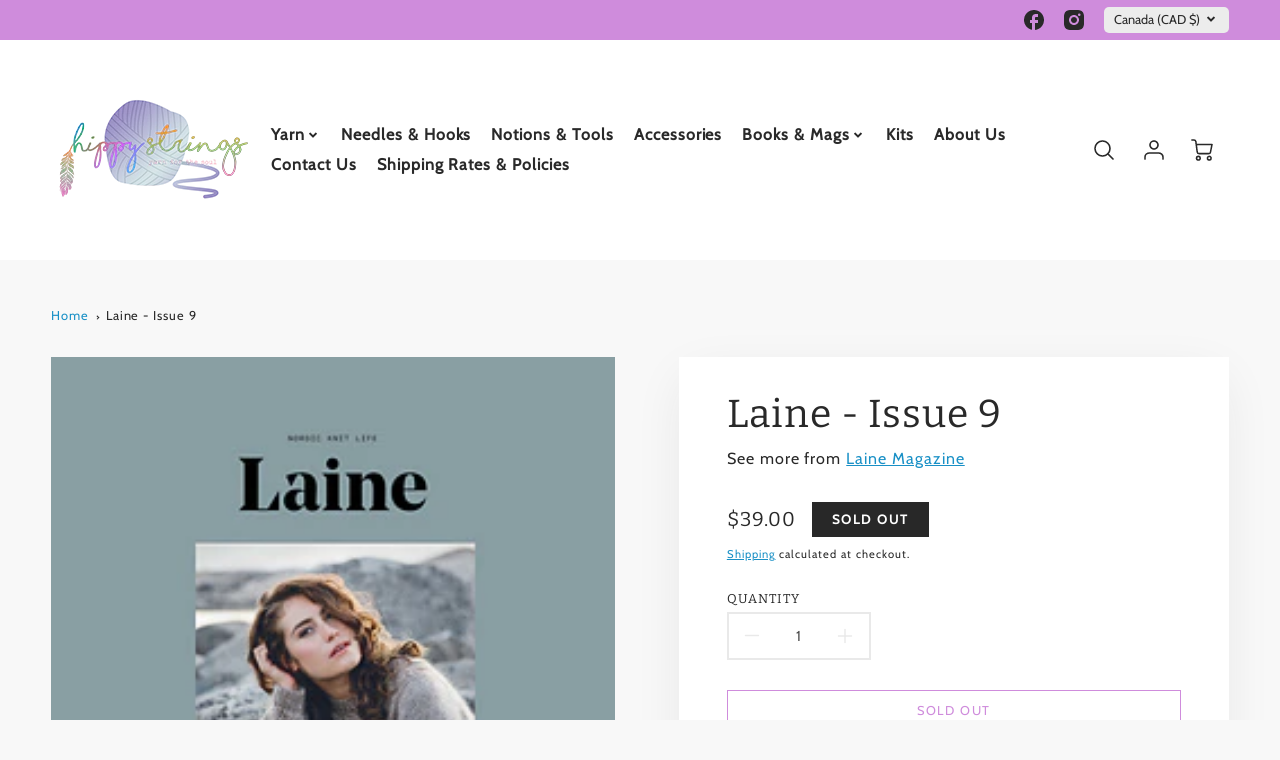

--- FILE ---
content_type: text/html; charset=utf-8
request_url: https://www.hippystrings.ca/products/laine-no-nine-autumn-winter-2019
body_size: 43773
content:
<!doctype html>
<html class="no-js" lang="en">
<!--[if IE 8]><html class="no-js lt-ie9" lang="en"> <![endif]-->
<!--[if IE 9 ]><html class="ie9 no-js"> <![endif]-->
<!--[if (gt IE 9)|!(IE)]><!--> <html class="no-js" lang="en"> <!--<![endif]-->
<head>
  <!-- Loft Version 2.1.0 -->
  <!-- Basic page needs ================================================== -->
  <meta charset="utf-8">
  <meta http-equiv="X-UA-Compatible" content="IE=edge">
  

  <!-- Title and description ================================================== -->
  <title>
    Laine - Issue 9 &ndash; Hippy Strings
  </title>

  
  <meta name="description" content="Buy Laine Magazine in Canada, Free Shipping on orders @$150. Collect points and earn FREE YARN!">
  

  <script>
  /*! loadJS: load a JS file asynchronously. [c]2014 @scottjehl, Filament Group, Inc. (Based on http://goo.gl/REQGQ by Paul Irish). Licensed MIT */
  (function( w ){
    var loadJS = function( src, cb, ordered ){
      "use strict";
      var tmp;
      var ref = w.document.getElementsByTagName( "script" )[ 0 ];
      var script = w.document.createElement( "script" );

      if (typeof(cb) === 'boolean') {
        tmp = ordered;
        ordered = cb;
        cb = tmp;
      }

      script.src = src;
      script.async = !ordered;
      ref.parentNode.insertBefore( script, ref );

      if (cb && typeof(cb) === "function") {
        script.onload = cb;
      }
      return script;
    };
    // commonjs
    if( typeof module !== "undefined" ){
      module.exports = loadJS;
    }
    else {
      w.loadJS = loadJS;
    }
  }( typeof global !== "undefined" ? global : this ));

  /*! loadCSS. [c]2020 Filament Group, Inc. MIT License */
(function(w){
"use strict";
/* exported loadCSS */
var loadCSS = function( href, before, media, attributes ){
  // Arguments explained:
  // `href` [REQUIRED] is the URL for your CSS file.
  // `before` [OPTIONAL] is the element the script should use as a reference for injecting our stylesheet <link> before
  // By default, loadCSS attempts to inject the link after the last stylesheet or script in the DOM. However, you might desire a more specific location in your document.
  // `media` [OPTIONAL] is the media type or query of the stylesheet. By default it will be 'all'
  // `attributes` [OPTIONAL] is the Object of attribute name/attribute value pairs to set on the stylesheet's DOM Element.
  var doc = w.document;
  var ss = doc.createElement( "link" );
  var ref;
  if( before ){
    ref = before;
  }
  else {
    var refs = ( doc.body || doc.getElementsByTagName( "head" )[ 0 ] ).childNodes;
    ref = refs[ refs.length - 1];
  }

  var sheets = doc.styleSheets;
  // Set any of the provided attributes to the stylesheet DOM Element.
  if( attributes ){
    for( var attributeName in attributes ){
      if( attributes.hasOwnProperty( attributeName ) ){
        ss.setAttribute( attributeName, attributes[attributeName] );
      }
    }
  }
  ss.rel = "stylesheet";
  ss.href = href;
  // temporarily set media to something inapplicable to ensure it'll fetch without blocking render
  ss.media = "only x";

  // wait until body is defined before injecting link. This ensures a non-blocking load in IE11.
  function ready( cb ){
    if( doc.body ){
      return cb();
    }
    setTimeout(function(){
      ready( cb );
    });
  }
  // Inject link
    // Note: the ternary preserves the existing behavior of "before" argument, but we could choose to change the argument to "after" in a later release and standardize on ref.nextSibling for all refs
    // Note: `insertBefore` is used instead of `appendChild`, for safety re: http://www.paulirish.com/2011/surefire-dom-element-insertion/
  ready( function(){
    ref.parentNode.insertBefore( ss, ( before ? ref : ref.nextSibling ) );
  });
  // A method (exposed on return object for external use) that mimics onload by polling document.styleSheets until it includes the new sheet.
  var onloadcssdefined = function( cb ){
    var resolvedHref = ss.href;
    var i = sheets.length;
    while( i-- ){
      if( sheets[ i ].href === resolvedHref ){
        return cb();
      }
    }
    setTimeout(function() {
      onloadcssdefined( cb );
    });
  };

  function loadCB(){
    if( ss.addEventListener ){
      ss.removeEventListener( "load", loadCB );
    }
    ss.media = media || "all";
  }

  // once loaded, set link's media back to `all` so that the stylesheet applies once it loads
  if( ss.addEventListener ){
    ss.addEventListener( "load", loadCB);
  }
  ss.onloadcssdefined = onloadcssdefined;
  onloadcssdefined( loadCB );
  return ss;
};
// commonjs
if( typeof exports !== "undefined" ){
  exports.loadCSS = loadCSS;
}
else {
  w.loadCSS = loadCSS;
}
}( typeof global !== "undefined" ? global : this ));

  window.theme = window.theme || {};
  window.theme.scripts = {
    slideshow: {
      src: "//www.hippystrings.ca/cdn/shop/t/12/assets/theme_section_slideshow.js?v=136836454998501232011709590360",
      init: ''
    },
    featured_collection: {
      src: "//www.hippystrings.ca/cdn/shop/t/12/assets/theme_section_featured_collection.js?v=77195575728242050541709590360",
      init: ''
    },
    gallery: {
      src: "//www.hippystrings.ca/cdn/shop/t/12/assets/theme_section_gallery.js?v=88572516005422783541709590360",
      init: ''
    },
    banner: {
      src: "//www.hippystrings.ca/cdn/shop/t/12/assets/theme_section_banner.js?v=136666845699602037591709590360",
      init: ''
    },
    logolist: {
      src: "//www.hippystrings.ca/cdn/shop/t/12/assets/theme_section_logolist.js?v=109539932184444943651709590360",
      init: ''
    },
    blog: {
      src: "//www.hippystrings.ca/cdn/shop/t/12/assets/theme_section_blog.js?v=92213705879922169921709590360",
      init: ''
    },
    recommendations: {
      src: "//www.hippystrings.ca/cdn/shop/t/12/assets/theme_section_recommendations.js?v=92321737222622728591709590360",
      init: ''
    },
    product_page: {
      src: "//www.hippystrings.ca/cdn/shop/t/12/assets/theme_section_product.js?v=903",
      init: ''
    },
    product_slider: {
      src: "//www.hippystrings.ca/cdn/shop/t/12/assets/theme_feature_product_slider.js?v=24017511744982364671709590360",
      init: ''
    },
    image_zoom: {
      src: "//www.hippystrings.ca/cdn/shop/t/12/assets/theme_feature_image_zoom.js?v=178993938311533284321709590359",
      init: ''
    },
    model_viewer: {
      src: "//www.hippystrings.ca/cdn/shop/t/12/assets/theme_feature_model_viewer.js?v=154779106637219886801709590359",
      init: ''
    },
    newsletter_popup: {
      src: "//www.hippystrings.ca/cdn/shop/t/12/assets/theme_feature_newsletter_popup.js?v=184342474739091174981709590359",
      init: ''
    },
    predictive_search: {
      src: "//www.hippystrings.ca/cdn/shop/t/12/assets/theme_feature_predictive_search.js?v=104689633047487740191709590360",
      init: ''
    },
    quickview: {
      src: "//www.hippystrings.ca/cdn/shop/t/12/assets/theme_quickview.js?v=36542766039068989171709590360",
      init: ''
    },
    mobile_menu: {
      src: "//www.hippystrings.ca/cdn/shop/t/12/assets/theme_feature_mobile_menu.js?v=74695280464741136651709590359",
      init: ''
    }
  }
</script>

  <style data-shopify>.wrapper {
      max-width: var(--wrapper--full);
      margin: 0 auto;
      padding: 0 4vw;
    }.wrapper::after, .wrapper__text-templates::after {
    content: '';
    display: table;
    clear: both; 
  }
  .wrapper__text-templates{
    zoom: 1;
    max-width: var(--wrapper--contained);
    margin: 0 auto;
    padding: 0 4vw;
  }
  #preloader {
    position: fixed;
    top:0;
    left:0;
    right:0;
    bottom:0;
    background-color:var(--color_body_bg);
    z-index:99999;
    display: flex;
    justify-content: center;
    align-items: center;
  }
  </style>



  <!-- Helpers ================================================== -->
  <style data-shopify>@font-face {
  font-family: Cabin;
  font-weight: 400;
  font-style: normal;
  font-display: swap;
  src: url("//www.hippystrings.ca/cdn/fonts/cabin/cabin_n4.cefc6494a78f87584a6f312fea532919154f66fe.woff2") format("woff2"),
       url("//www.hippystrings.ca/cdn/fonts/cabin/cabin_n4.8c16611b00f59d27f4b27ce4328dfe514ce77517.woff") format("woff");
}

  @font-face {
  font-family: Bitter;
  font-weight: 400;
  font-style: normal;
  font-display: swap;
  src: url("//www.hippystrings.ca/cdn/fonts/bitter/bitter_n4.0eb1d888c7dcf4b324dcc95156ce047a083f85f9.woff2") format("woff2"),
       url("//www.hippystrings.ca/cdn/fonts/bitter/bitter_n4.c816fa70d91ea90e3facdf24d42f14fc862a7052.woff") format("woff");
}

  @font-face {
  font-family: Cabin;
  font-weight: 400;
  font-style: normal;
  font-display: swap;
  src: url("//www.hippystrings.ca/cdn/fonts/cabin/cabin_n4.cefc6494a78f87584a6f312fea532919154f66fe.woff2") format("woff2"),
       url("//www.hippystrings.ca/cdn/fonts/cabin/cabin_n4.8c16611b00f59d27f4b27ce4328dfe514ce77517.woff") format("woff");
}
 
  :root {
  /* Base units */
    --padding-unit-xl: 80px;
    --padding-unit-l: 60px;
    --padding-unit-m: 45px;
    --padding-unit-s: 30px;
    --padding-unit-xs: 15px;

  /* Padding Combos */
  --padding-standard: 45px 60px;

  /* Wrapper options */
  --wrapper--contained: 1400px;
  --wrapper--full: 1920px;


  /*================ Typography ================*/
      /* Fonts */
      --headingFontStack: Bitter, serif;
      --headingFontWeight: 400;
      --headingFontStyle: normal;
      --headerLineHeight: 1.3em;
        
      --subheaderFontStack: Cabin, sans-serif;
      --subheaderFontWeight: 400;
      --subheaderFontStyle: normal;
  
      --bodyFontStack: Cabin, sans-serif;
      --bodyFontWeight: 400;
      --bodyFontStyle: normal;

      --bodyFontWeight--bold: 700;
  
      --ajax-loader-gif: url('//www.hippystrings.ca/cdn/shop/t/12/assets/ajax-loader.gif?v=166394360676579700211709590358');

  
      /* Font Size */
      --baseSizeMain: 16px;
      --nav-font-size: 1rem;    
      --input_style: none;
      --baseFontSize: 1rem;

      --header1: 2.441rem;
      --header2: 1.953rem;
      --header3: 1.25rem;
      --header4: 1.25rem;
      --header5: 1rem;
      --header6: 0.8rem;
      --smallDetail: 0.9rem;
      --smallerDetail: 0.7rem;

      --baseLineHeight: 1.5em;

      --header2-mobile: 1.728rem;

      --font-heading-scale: 1;
      --font-body-scale: 1;
  
      /* Collection */
      --collection-product-overlay: 0.25;
  
      /* SVG */
      --lifestyle1-svg: url(//www.hippystrings.ca/cdn/shop/t/12/assets/lifestyle-1.svg?v=8338176680261399321709590359);
  
      /* Placeholder Images */
      --mobile-hero-img: url(//www.hippystrings.ca/cdn/shop/t/12/assets/mobile-hero.jpg?v=903);  
      --placeholder-blog: url(//www.hippystrings.ca/cdn/shop/t/12/assets/placeholder-blog.png?v=6514859711069742851709590359);  
      
      /* Logo */
      --logo_max_width: 150;
  
      /*================ Colors ================*/
  
      --white: #fff;
      --black: #000;
      --color_primary: #292929; 
      --color_primary_subdued: rgba(41, 41, 41, 0.1);
      --color_primary_background_active: rgba(41, 41, 41, 0.8);
      --color_primary_placeholder: rgba(41, 41, 41, 0.08);
      --color_accent: #1990c6;
      --color_accent_subdued: rgba(25, 144, 198, 0.8);
      --color_secondary_header: #ffffff;
      --color_secondary_accent: #cf8cdc;
      --color_secondary_accent_inverse: #282828;
      --color_secondary_accent_subdued: rgba(207, 140, 220, 0.2);
      --color_secondary_accent_80: rgba(207, 140, 220, 0.8);
      --select_dropdown_color: rgba(0,0,0,0);
      --color_article_social_link: #232323;
  
      --colorTextBody: #282828;
      --color_body_text_rgb: #282828;
      --color_body_text_subdued: rgba(40, 40, 40, 0.1);
      --colorPrimary: #292929;
      --color_primary_rgb: #292929;
      --color-base-text: 40, 40, 40;
      --colorLink: #1990c6;
      --card_bg: #ffffff;
      --card-bg-rgb: 255, 255, 255;
      --card-bg-color-alpha-8: rgba(255, 255, 255, 0.84);
      --card_shadow: rgba(41, 41, 41, 0.1);
      /* --card_shadow_size: 0px 6px 15px 0px; */
      --card_shadow_size: -1px 14px 50px -10px;


      --dropdown_shadow: -6px 27px 19px -10px rgba(0,0,0,0.10);

      /* Accessible Colors */
      --input_active_background: #ECECEC;
      --input_active_text: #282828;
      --input_active_placeholder: #f35454;

      /* Collection filter colors */
      --filter_group_background_rgb: rgb(255, 255, 255);
      --filter_group_background: #fff;
      --filter_group_content: #282828;
      --filter_group_content_rgb: rgba(40, 40, 40, 0.2);

      --test_filter_background: rgb(40, 40, 40);

      /* Header Colors */
      --promo_text: #292929;
      --promo_bg: #cf8cdc;
      --promo_text_link: #ffffff;
      --mega_dropdown_bg: #ffffff;
      --mega_dropdown_bg_alpha: rgba(255, 255, 255, 0.2);
      --mega_dropdown_bg_alpha_0: rgba(255, 255, 255, 0);
      --mega_dropdown_links: #292929;
      --mega_dropdown_links_alpha: rgba(41, 41, 41, 0.05);
      --mega_dropdown_links_8: rgba(255, 255, 255, 0.8);
      --color_mobile_links: #292929; 
      --color_mobile_links_border: rgba(41, 41, 41, 0.8);
      --color_mobile_bg: #ffffff;
      --color_newsletter_content: #292929;
      --color_newsletter_content_subdued: rgba(41, 41, 41, 0.2);
      --color_newsletter_background: #ffffff;
      --color_newsletter_border: #e2e2e2;
      --search_border_color: #e6e6e6;
      --header_crossborder_content: rgb(41, 41, 41);
      --header_crossborder_background: #ececec;
      --mobile_crossborder_content: rgb(41, 41, 41);
      --mobile_crossborder_background: #ececec;
    
      /* Navbar Colors*/
      --navbar_background_color: #ffffff;
      --navbar_link_color: #292929;
      --navbar_link_color_alpha: rgba(41, 41, 41, 0.2);

      /* Search Popup Colors */
      --search_popup_bg: #ececec;
      --search_popup_input_bg: #FFFFFF;
      --search_popup_input_text: #282828;
      --search_popup_body_text: #282828;
      --search_popup_product_background: #ffffff;
      --search_product_hover: #f8f8f8;
      --search_overlay_color: rgba(255, 255, 255, 0.2);
      
      /* Footer Colors*/
      --color_subfooter_text: #ffffff;
      --footer_crossborder_content: #ffffff;
      --footer_crossborder_background: rgba(0,0,0,0);
      --color_footer_text: #282828;
      --color_footer_bg: #f8f8f8;
      --color_subfooter_bg: #292929;
      --color_footer_social_link: #1990c6;
      --color_footer_social_link_mobile: #1990c6;
  
      /* Ad Colors*/
      --collection_ad_color: ;
      --collection-ad-color-background: #252525;
  
      /* Body Colors*/
      --color_body_bg: #f8f8f8;
      --color_body_bg_5: rgba(248, 248, 248, 0.05);
      --color_body_bg_25: rgba(248, 248, 248, 0.25);
      --color_body_bg_secondary: #ffffff;
      --color_body_bg_tertiary: #f5eed2;
      --color_body_text: #282828;
      --color_body_text_05: rgba(40, 40, 40, 0.05);
      --color_body_text_25: rgba(40, 40, 40, 0.25);
      --color_body_text_55: rgba(40, 40, 40, 0.55);
      --color_body_input_bg: rgba(40, 40, 40, 0.05);
      --color_body_text_border: rgba(40, 40, 40, 0.6);
      --color_body_text-80: rgba(40, 40, 40, 0.8);
      --color_body_text-90: rgba(40, 40, 40, 0.95);
      --color_body_text-97: rgba(40, 40, 40, 0.97);
      
      --color_border:  rgba(40, 40, 40, 0.8);

      /* Buttons */
      --button_border_radius: 0px;
      --button_text_transform: uppercase;
      --btn-style: ;
      --button_case: true;  
      --btn_primary_text_color: #FFFFFF;
      --btn_background_color: #cf8cdc;
      --mobile_top_button_text: #292929;
      --color_btn_background_hover: #282828;
      --color_btn_text_hover: #ffffff;
  
      /* Swatch Colors */
      --color_swatches_btn: #ffffff;
      --color_swatches_text: #282828;
      --color_swatches_border: #f2eded;
  
      /* Badges */
      --sold_badge_color: #282828;
      --sold_badge_color_text: #ffffff;
      --sale_badge_color: #1990c6;
      --sale_badge_color_text: #ffffff;
  
      /* Event colors*/
      --cart_error: #ff6d6d;
      --cart_success: #1990c6;

      /* Standard elements */
      --article_gap: 5vw;
      --article_text_width: 75%;
      --article_sidebar_width: 25%;
      
      /* Standard Dawn Colors */
      --color-background: var(--filter_group_background);
      --color-foreground: 40, 40, 40;

      /* Standard Dawn Animations */
      --duration-short: 100ms;
      --duration-default: 200ms;
      --duration-long: 500ms;
  }

  @media screen and (max-width: 1399px){
    :root{
      --article_text_width: 100%;
      --article_sidebar_width: 100%;
    }
  }

</style> 
  <!-- /snippets/resource__social-meta-tags.liquid -->




<meta property="og:site_name" content="Hippy Strings">
<meta property="og:url" content="https://www.hippystrings.ca/products/laine-no-nine-autumn-winter-2019">
<meta property="og:title" content="Laine - Issue 9">
<meta property="og:type" content="product">
<meta property="og:description" content="Buy Laine Magazine in Canada, Free Shipping on orders @$150. Collect points and earn FREE YARN!"><meta property="og:image" content="http://www.hippystrings.ca/cdn/shop/products/FD52EEFB-F151-4028-9223-7B326727ACC7.jpg?v=1568922844&width=250">
  <meta property="og:image:secure_url" content="https://www.hippystrings.ca/cdn/shop/products/FD52EEFB-F151-4028-9223-7B326727ACC7.jpg?v=1568922844&width=250">
  <meta property="og:image:width" content="250">
  <meta property="og:image:height" content="320">
  <meta property="og:price:amount" content="39.00">
  <meta property="og:price:currency" content="CAD">



  <meta property="og:image" content="http://www.hippystrings.ca/cdn/shop/products/FD52EEFB-F151-4028-9223-7B326727ACC7.jpg?crop=center&height=1200&v=1568922844&width=1200">
  <meta property="og:image:secure_url" content="https://www.hippystrings.ca/cdn/shop/products/FD52EEFB-F151-4028-9223-7B326727ACC7.jpg?crop=center&height=1200&v=1568922844&width=1200">



<meta name="twitter:card" content="summary_large_image">
<meta name="twitter:title" content="Laine - Issue 9">
<meta name="twitter:description" content="Buy Laine Magazine in Canada, Free Shipping on orders @$150. Collect points and earn FREE YARN!">

  <link rel="canonical" href="https://www.hippystrings.ca/products/laine-no-nine-autumn-winter-2019">
  <meta name="viewport" content="width=device-width,initial-scale=1,shrink-to-fit=no">
  <meta name="theme-color" content="#292929">  

  <link rel="preconnect" href="https://cdn.shopify.com" crossorigin>
  <link rel="preconnect" href="https://fonts.shopifycdn.com" crossorigin>
  <link rel="preconnect" href="https://monorail-edge.shopifysvc.com">




  <!-- Initial CSS ================================================== -->
  <style data-shopify>
.site-header {
    background-color: #ffffff;
}
.pre-header__wrapper {
    display: grid;
    max-width: 1920px;
    margin: 0 auto;
    padding: 10px 4%;
    row-gap: 15px;
}
.pre-header__wrapper {
    grid-template-columns: minmax(200px, max-content) auto;
}
.pre-header__wrapper .crossborder__form {
    justify-content: flex-end;
}
.pre-header__links {
    display: flex;
    flex-wrap: wrap;
    align-items: center;
    justify-content: flex-start;
}
.pre-header__single-link {
    font-size: 0.9rem;
    padding-right: 30px;
}
.header__content-wrapper {
    width: 100%;
    z-index: 5000;
    position: relative;
}
.site-header__logo--left {
    margin: 0;
}
@media screen and (min-width: 769px) {
    .header__wrapper {
        column-gap: 10px;
    }
    .header__wrapper--left {
        /*grid-template-columns: minmax(150px, 300px) auto minmax(150px, 300px);*/
    }
    .header__wrapper--left-below {
        grid-template-columns: 1fr 1fr;
    }
    .header__wrapper--left-below .header__nav {
        grid-row-start: 2;
        grid-column-end: span 3;
    }
    .header__wrapper--center {
        grid-template-columns: 1fr minmax(100px, min-content) 1fr;
    }
    .header__wrapper--center .header__logo {
        grid-column: 2;
        grid-row: 1;
    }
    .header__wrapper--center .header__nav {
        grid-column: 1;
        grid-row: 1;
    }
    .header-icons {
        grid-column: 3;
        grid-row: 1; 
    }
    .header__wrapper--center-below {
        grid-template-columns: 1fr 1fr 1fr;
    }
    .header__wrapper--center-below .header__logo {
        grid-row: 1;
        grid-column: 2;
        justify-content: center;
    }
    .header__wrapper--center-below .header__nav {
        grid-row-start: 2;
        grid-column-end: span 3;
        justify-content: center;
    }
    .header__wrapper--center-below .header__crossborder {
        grid-column: 1;
        grid-row: 1;
    }
}
@media screen and (max-width: 768px) {
    .header__wrapper {
        grid-template-columns: 1fr minmax(100px, max-content) 1fr;
    }
    .header__logo {
        width: 100%;
        margin: 0 auto;
    }
}
.header__logo {
    z-index: 500;
    display: flex;
    position: relative;
}
.header__logo--center-below {
    margin: 0 auto;
}
.header__logo img {
    max-width: 100%;
    height: auto;
    max-height: 100%;
}
.header__logo-title {
    margin: 0;
    width: 100%;
    display: flex;
    align-items: center;
}
.header__logo-title--center,
.header__logo-title--center-below {
    justify-content: center;
}
.header__logo-text {
    white-space: nowrap;
    display: inline-block;
    color: var(--navbar_link_color);
    visibility: hidden;
}
.site-header__cart-toggle {
    display: inline-block;
}
.site-header__search {
    display: inline-block;
    max-width: 400px;
    width: 100%;
}
.header__crossborder {
    display: flex;
    align-items: center;
}
.header__nav {
    display: -webkit-box;
    display: -ms-flexbox;
    display: flex;
    align-items: center;
    -webkit-box-align: center;
    -ms-flex-align: center;
    align-self: center;
    font-weight: 600;
}
.header__nav--left {
    justify-content: center;
}
.header__wrapper--left .header__nav {
    flex: 1 1 auto;
}
nav {
    height: 100%;
}
.site-nav {
    display: flex;
    flex-wrap: wrap;
    align-items: center;
    height: 100%;
    cursor: default;
    margin: 0;
}
.site-nav__arrow-right {
    display: flex;
    align-items: center;
}
.site-nav.multinav {
    height: auto;
}
.site-header .site-nav > li > a {
    height: 100%;
    display: flex;
    align-items: center;
}
.main-menu--sticky-true {
    max-height: 75vh;
}
.single-menu-container { 

height: auto;
background:
/* Shadow covers */
linear-gradient(#ffffff 30%, rgb(255, 255, 255)),
linear-gradient(rgb(255, 255, 255), #ffffff 70%) 0 100%,

/* Shadows */
radial-gradient(farthest-side at 50% 0, rgba(255, 255, 255, 0.2), rgba(255, 255, 255, 0)),
radial-gradient(farthest-side at 50% 100%, rgba(255, 255, 255, 0.2), rgba(255, 255, 255, 0)) 0 100%;
background:
/* Shadow covers */
linear-gradient(#ffffff 30%, rgb(255, 255, 255)),
linear-gradient(rgb(255, 255, 255), #ffffff 70%) 0 100%,

/* Shadows */
linear-gradient(to top, rgba(41, 41, 41, 0.2), rgba(255, 255, 255, 0)) 50% 100%;
background-repeat: no-repeat; 
background-color: #ffffff;
background-size: 100% 30px, 100% 30px, 100% 20px, 100% 20px;

/* Opera doesn't support this in the shorthand */
background-attachment: local, local, scroll, scroll;
}
.header-icons {
    display: -webkit-box;
    display: -ms-flexbox;
    display: flex;
    -webkit-box-pack: end;
    -ms-flex-pack: end;
    justify-content: flex-end;
}
.header-icons img {
    height: 30px;
    padding-left: 15px;
}
.header-icons a.cart-wrapper {
    display: inline-block;
}
.header__individual-icon {
    width: 50px;
    height: 100%;
}
.header__search-container{
  position: relative;
  height: 50px;
  display: flex;
  align-self: center;
}
@media screen and (min-width: 769px) and (max-width: 1080px) {
    .header__wrapper {
        grid-gap: 20px;
    }
    .header__wrapper--left {
        grid-template-columns: minmax(100px, max-content) auto;
    }
}
@media screen and (max-width: 768px) {
    .header__mobile-wrapper {
        display: grid;
        grid-template-columns: 1fr 2fr 1fr;
    }
}
.header__mobile-logo {
    display: flex;
    justify-content: center;
}
.mobile-header__icon {
    display: flex;
    justify-content: flex-end;
    align-items: center;
}
.mobile-header__icon a {
    display: flex;
    justify-content: flex-end;
    align-items: center;
}
.main-menu-dropdown {
    display: none;
    position: absolute;
    width: 100%;
    left: 0;
    margin: 0;
    z-index: 2000;
    padding: 20px 4%;
}
.nav-hover .main-menu-dropdown--promotion {
    grid-template-columns: minmax(50%, 100%) minmax(min-content, 300px);
    grid-gap: 30px;
}
.side-end--all-single {
    display: grid;
    grid-template-columns: repeat(auto-fit, minmax(150px, 1fr));
}
.main-menu-dropdown .single-drop-arrow{
    display: none;
}
.main-menu-dropdown .main-nav-wrap {
    display: grid;
    grid-template-columns: repeat(auto-fit, minmax(150px, 1fr));
    grid-gap: 30px;
}
.site-nav__dropdown {
    list-style: none;
    margin: 0;
}
.site-nav__dropdown--side-end {
    display: grid;
    grid-template-columns: minmax(150px, 200px) minmax(min-content, auto);
}
.site-nav__dropdown--all-single {
    display: grid;
}
.side-end--all-single {
    display: grid;
    grid-template-columns: repeat(auto-fit, minmax(150px, 1fr));
}
.site-nav__grandchild {
    list-style: none;
    margin: 0;
    font-weight: 300;
}
.site-nav__grandchild-link {
    margin: 0;
}
.single-dropdown {
    display: none;
}
.nav-hover .single-dropdown,
.nav-hover .single-menu-dropdown {
    display: flex;
    display: -ms-flexbox;
    justify-content: space-between;
    border-radius: 5px;
}
.single-dropdown {
    border-radius: 0 5px 5px 5px;
    position: absolute;
    background-color: {
    }
}
.single-dropdown .grandchild-link,
.single-dropdown .main-nav-wrap {
    padding: 15px;
}
.mobile-nav__group {
    display: grid;
    grid-template-columns: 1fr;
    width: 100%;
    position: absolute;
    list-style: none;
    top: 0;
    margin: 0;
}
.mobile-nav__header {
    display: flex;
    justify-content: flex-start;
    align-items: center;
    flex-wrap: wrap;
    margin-bottom: 30px;
}
.mobile-nav__header-title {
    margin: 0;
}
.mobile-nav__header-title--main {
    padding: 0 12.5%;
}
.mobile-nav__link,
.mobile-nav__toggle-open {
    width: 100%;
    display: flex;
    justify-content: space-between;
    align-items: center;
    padding: 5px 12.5%;
}
.mobile-nav__link {
    font-size: 1.1rem;
}
.mobile-nav__parent {
    position: absolute;
    top: 60px;
}
.mobile-nav__parent--level2-open {
    transform: translate3d(-100%, 0, 0);
}
.mobile-nav__parent--level3-open {
    transform: translate3d(-200%, 0, 0);
}
.mobile-nav__child {
    right: -100%;
    transform: translate3d(-100%, 0, 0);
    display: none;
}
.mobile-nav__child--open {
    right: -100%;
    display: grid;
}
.mobile-nav__grandchild {
    right: -100%;
    transform: translate3d(-100%, 0, 0);
    display: none;
}
.mobile-nav__group--closed-right {
    position: absolute;
    right: -100%;
    display: none;
}
.mobile-nav__group--open {
    display: block;
}
.mobile-nav__group--exit-to-left {
    transform: translate3d(-100%, 0, 0);
    transition: all 0.6s cubic-bezier(0.57, 0.06, 0.05, 0.95);
}
.mobile-nav__group--exit-to-right {
    transform: translate3d(100%, 0, 0);
    transition: all 0.6s cubic-bezier(0.57, 0.06, 0.05, 0.95);
}
.mobile-nav__group--enter-from-right {
    transform: translate3d(0, 0, 0);
    transition: all 0.6s cubic-bezier(0.57, 0.06, 0.05, 0.95);
}
.mobile-nav__group--enter-from-left {
    transform: translate3d(0, 0, 0);
    transition: all 0.6s cubic-bezier(0.57, 0.06, 0.05, 0.95);
}

</style>
  
<style data-shopify>
html{
  line-height: calc(1em + .5vw);
}
.hidden {
  display: none !important;
}

.visibility-hidden {
  visibility: hidden;
}
  loft-collection-filters-form, loft-drawer, loft-facet-checkbox, loft-filter-group, loft-product-tabs, loft-pickup-availability, loft-pickup-availability-preview{
    visibility: hidden;
  }
  .hydrated{
    visibility: inherit;
  }
  .shopify-section-app .shopify-app-block{
    margin: 0 0 15px 0;
  }
  .shopify-section-app .shopify-app-block:first-child{
    max-width: var(--wrapper--full);
    margin: 0 auto;
    padding: 0 4vw;
  }
  @media screen and (min-width: 769px){
    .shopify-section-app .shopify-app-block:first-child{
      margin: 30px auto;
    }
  }
  @media screen and (max-width: 768px){
    .shopify-section-app.shopify-app-block:first-child{
      margin: 15px auto;
    }
  }

  .section__standard-spacing--none{
    padding: 0;
  }
  img.lazyload:not([src]) {
	  visibility: hidden;
  }
  .section-background--background_primary{
    background-color: var(--color_body_bg);
  }
  .section-background--background_secondary{
    background-color: var(--color_body_bg_secondary);
  }
  .section-background--background_tertiary{
    background-color: var(--color_body_bg_tertiary);
  }
  .test-wrapper{
    display: grid;
    flex-wrap: wrap;
    /* grid-template-columns: repeat(2, minmax(min(100%, 500px), 1fr)); */
    /* grid-template-columns: 1fr 1fr; */
    /* grid-template-columns: repeat(auto-fit, minmax(min(100%, 900px), 1fr)); */
    /* grid-template-rows: repeat(auto-fit, minmax(50px, 1fr)); */
    /* grid-template-rows: repeat(auto-fill, minmax(min(100px, 100%), auto)); */
    grid-column-gap: 20px;
  }
  .section-product-template{
    grid-row-start: span 4;
  }
  .test-wrapper .dynamic__section{
    /* grid-column-start: span 2; */
  }
  .footer__block-wrapper{
    margin: 0 auto;
    max-width: 1920px;
  }

  .section__standard-spacing--bottom{
    padding-bottom: calc(5 * 0.5vw);
  }
  @media screen and (min-width: 769px){
    .section__standard-spacing--small{
      padding: 15px 0;
    }
    .section__standard-spacing--medium{
      padding: 30px 0;
    }
    .section__standard-spacing--large{
      padding: 45px 0;
    }
    .footer__block-wrapper{
      padding: 30px 4%;
    }
  }
  @media screen and (max-width: 768px){
    .section__standard-spacing--small{
      padding: 5px 0;
    }
    .section__standard-spacing--medium{
      padding: 15px 0;
    }
    .section__standard-spacing--large{
      padding: 30px 0;
    }
    .footer__block-wrapper{
      padding: 0 4%;
    }
  }
  @media screen and (min-width: 1000px){
    .test-wrapper{
      /* grid-template-columns: 50% 50%; */
      grid-template-columns: minmax(var(--product_image_width)) minmax(var(--product_description_width));
    }
    /* .test-wrapper .product-template__child-section:not(:first-child){
      grid-column-start: 2;
    } */
    .product-template__images{
      grid-row-start: span 4;
    }
    .test-wrapper .product-template__child-section{
      padding: 0 4vw 0 2vw;
    }
    .test-wrapper .product-template__child-section:first-child{
      padding: 0 2vw 0 4vw;
    }
    .test-wrapper .dynamic__section{
      grid-column-start: span 2;
    }
  }
  @media screen and (max-width: 999px){
    .test-wrapper{
      grid-template-columns: 100%;
    }
    .test-wrapper .product-template__child-section{
      padding: 0 4vw;
    }
  }
  .lazyloading {
    opacity: 0;
    transition: opacity 0.3s;
  }
img.lazyload:not([src]) {
    visibility: hidden;
}
html {
    font-size: var(--baseSizeMain);
    font-family: var(--bodyFontStack);
    font-weight: var(--bodyFontWeight);
    -webkit-font-smoothing: antialiased;
    -webkit-text-size-adjust: 100%;
    color: var(--colorTextBody);
    line-height: 1.3;
    letter-spacing: 0.06rem;
}
.supports-fontface .icon-fallback-text .fallback-text,
.visually-hidden {
    position: absolute;
    overflow: hidden;
    clip: rect(0 0 0 0);
    height: 1px;
    width: 1px;
    margin: -1px;
    padding: 0;
    border: 0;
}
.section__overflow--hidden{
  overflow: hidden;
}
.list-unstyled {
  margin: 0;
  padding: 0;
  list-style: none;
}
summary {
  cursor: pointer;
  list-style: none;
  position: relative;
}
.h1, .h2, .h3, .h4, .h5, h6, h1, h2, h3, h4, h5, h6{
  letter-spacing: calc(var(--font-heading-scale) * .06rem);
}
.h1,
.h2,
h1,
h2 {
    display: block;
    font-family: var(--headingFontStack);
    font-weight: var(--headingFontWeight);
    margin: 0 0 10px;
    line-height: var(--headingLineHeight);
    color: var(--colorPrimary);
}
.h1 a,
.h2 a,
h1 a,
h2 a {
    text-decoration: none;
    font-weight: inherit;
    color: var(--colorPrimary);
}
.h3,
h3 {
    display: block;
    font-weight: var(--subheaderFontWeight);
    font-family: var(--subheaderFontStack);
    font-style: var(--subheaderFontStyle);
    margin: 0 0 15px;
    line-height: var(--headerLineHeight);
    color: var(--colorPrimary);
}
.h3 a,
h3 a {
    text-decoration: none;
    font-weight: inherit;
    color: var(--colorPrimary);
}
.h4,
h4 {
    display: block;
    font-weight: var(--headingFontWeight);
    font-family: var(--headingFontStack);
    font-style: var(--headingFontStyle);
    margin: 0 0 10px;
    line-height: var(--headingLineHeight);
    color: var(--colorPrimary);
}
.h4 a,
h4 a {
    text-decoration: none;
    font-weight: inherit;
    color: var(--colorPrimary);
}
.h5,
h5 {
    display: block;
    font-family: var(--headingFontStack);
    font-weight: var(--headingFontWeight);
    text-transform: var(--button_text_transform);
    line-height: var(--headingLineHeight);
    color: var(--colorPrimary);
    margin: 0 0 15px;
}
.h5 a,
h5 a {
    text-decoration: none;
    font-weight: inherit;
    color: var(--colorPrimary);
}
.h5 a:hover,
h5 a:hover {
    color: var(--colorLink);
}
.h6,
h6 {
    display: block;
    font-family: var(--headingFontStack);
    line-height: var(--headingLineHeight);
    font-weight: var(--headingFontWeight);
    text-transform: var(--button_text_transform);
    color: var(--colorPrimary);
    margin: 0 0 5px;
}
.h6 a,
h6 a {
    text-decoration: none;
    font-weight: inherit;
    color: var(--colorPrimary);
    text-transform: var(--button_text_transform);
}

.section__standard-spacing--full--section-header {
  padding: 0 0 15px 0;
}
.caption-large{
  font-size: var(--smallDetail);
}
.caption{
  font-size: var(--smallerDetail);
}
@media screen and (min-width: 769px) {
    .h1,
    h1 {
        font-size: 2.441rem;
    }
    .h2,
    h2 {
        font-size: 1.953rem;
    }
    .h3,
    h3 {
        font-size: 1.25rem;
    }
    .h4,
    h4 {
        font-size: 1.25rem;
    }
    .h5,
    h5 {
        font-size: 1rem;
    }
    .h6,
    h6 {
        font-size: 0.8rem;
    }
}
@media screen and (max-width: 768px) {
    .h1,
    h1 {
        font-size: 2.074rem;
    }
    .h2,
    h2 {
        font-size: 1.728rem;
    }
    .h3,
    h3 {
        font-size: 1.2rem;
    }
    .h4,
    h4 {
        font-size: 1.2rem;
    }
    .h5,
    h5 {
        font-size: 1rem;
    }
    .h6,
    h6 {
        font-size: 0.833rem;
    }
}
@media screen and (max-width: 480px) {
    .section__standard-margin {
        margin-bottom: 15px;
    }
}
@media screen and (min-width: 481px) and (max-width: 1180px) {
    .section__standard-margin {
        margin-bottom: 15px;
    }
}
@media screen and (min-width: 1181px) {
    .section__standard-margin {
        margin-bottom: 30px;
    }
}
.element__interior-padding--small-card-image {
    padding: 0;
}
.element__interior-padding--small-card-text {
    padding: 0;
}
.element__exterior-padding--small-card {
    padding: 15px;
}
.standard__element-spacing--right-small {
    margin-right: 10px;
    margin-bottom: 10px;
}
.section__standard-spacing--sides {
    padding: 0 1%;
}
.section__standard-spacing--top {
  padding: 45px 0 0 0;
}
@media screen and (max-width: 480px) {
    .section__standard-spacing {
        padding: 5% 10%;
    }
    .section__standard-spacing--internal {
        padding: 5% 10%;
    }
    .section__standard-spacing--internal-wide {
        padding: 10%;
    }
    .section__standard-spacing--internal-small {
        padding: 10%;
    }
    .section__standard-spacing--even {
        padding: 30px;
    }
    .section__standard-spacing--even-medium {
        padding: 15px;
    }
    .section__standard-spacing--even-small {
        padding: 15px;
    }
    .section__standard-spacing--even-small-sides {
        padding: 0 15px;
    }
    .section__standard-spacing--top-bottom {
        padding: 30px 0 30px 0;
    }
    .section__standard-spacing--top-bottom-small {
      padding: 1rem 0 1rem 0;
    }
    .section__standard-spacing--sides-bottom {
        padding: 0 15px 15px 15px;
    }
    .section__standard-spacing--top-sides--section-header {
        padding: 30px 15px 0 15px;
    }
}
@media screen and (max-width: 768px) {
    .section__unique-spacing--lg-sm {
        padding: 1%;
    }
    .section__standard-spacing {
        padding: 30px;
    }
    .section__unique-spacing--fp-photo {
        padding: 1%;
    }
    .section__unique-spacing--fp-description {
        padding: 30px 10%;
    }
    .section__standard-offset {
        padding: 7.5px;
    }
}
@media screen and (min-width: 769px) {
    .section__standard-offset {
        padding: 15px;
    }
}
@media screen and (min-width: 769px) and (max-width: 1180px) {
    .section__unique-spacing--lg-sm {
        padding: 30px;
    }
    .section__standard-spacing {
        padding: 40px;
    }
    .section__unique-spacing--fp-photo {
        padding: 3%;
    }
    .section__unique-spacing--fp-description {
        padding: 3%;
    }
}
@media screen and (min-width: 481px) and (max-width: 1180px) {
    .section__standard-spacing--internal {
        padding: 5% 10%;
    }
    .section__standard-spacing--internal-small {
        padding: 10%;
    }
    .section__standard-spacing--even {
        padding: 30px;
    }
    .section__standard-spacing--even-medium {
        padding: 30px;
    }
    .section__standard-spacing--even-small {
        padding: 15px;
    }
    .section__standard-spacing--even-small-sides {
        padding: 0 15px;
    }
    .section__standard-spacing--top-bottom {
        padding: 30px 0 30px 0;
    }
    .section__standard-spacing--top-bottom-small {
      padding: 1rem 0 1rem 0;
    }
    .section__standard-spacing--sides-bottom {
        padding: 0 30px 30px 30px;
    }
    .section__standard-spacing--top-sides--section-header {
        padding: 30px 15px 0 15px;
    }
}
@media screen and (min-width: 1181px) {
    .section__unique-spacing--lg-sm {
        padding: 60px;
    }
    .section__standard-spacing {
        padding: var(--padding-standard);
    }
    .section__standard-spacing--internal {
        padding: 10%;
    }
    .section__standard-spacing--internal-small {
        padding: 10%;
    }
    .section__unique-spacing--fp-photo {
        padding: 5%;
    }
    .section__unique-spacing--fp-description {
        padding: 5%;
    }
    .section__standard-spacing--even {
        padding: 60px;
    }
    .section__standard-spacing--even-medium {
        padding: 45px;
    }
    .section__standard-spacing--even-small {
        padding: 30px;
    }
    .section__standard-spacing--even-small-sides {
        padding: 0 30px;
    }
    .section__standard-spacing--top-bottom {
        padding: 45px 0 45px 0;
    }
    .section__standard-spacing--top-bottom-small {
      padding: 1.5rem 0 1.5rem 0;
    }
    .section__standard-spacing--sides-bottom {
        padding: 0 30px 30px 30px;
    }
    .section__standard-spacing--top-sides--section-header {
        padding: 45px 30px 0 30px;
    }
}
.promo-bar__slide:nth-child(n + 2),
.slideshow__slide:nth-child(n + 2) {
    display: none;
}
.flickity-slider .promo-bar__slide,
.flickity-slider .slideshow__slide {
    display: flex;
}
.slideshow__dot-wrapper {
    min-height: 61px;
}
.animations-enabled .section__image-animations--scale {
    transform: scale(1.25) translateZ(0);
    opacity: 0;
}
.animations-enabled .section__load-animations--scale {
    transform: scale(1) translateZ(0);
    opacity: 1;
}

.overflow-hidden-mobile,
.overflow-hidden-tablet {
  overflow: hidden;
}

@media screen and (min-width: 750px) {
  .overflow-hidden-mobile {
    overflow: auto;
  }
}

@media screen and (min-width: 990px) {
  .overflow-hidden-tablet {
    overflow: auto;
  }
}

</style>
<script>window.performance && window.performance.mark && window.performance.mark('shopify.content_for_header.start');</script><meta id="shopify-digital-wallet" name="shopify-digital-wallet" content="/2305261632/digital_wallets/dialog">
<meta name="shopify-checkout-api-token" content="444d10e64109790f79005c028d0c132b">
<meta id="in-context-paypal-metadata" data-shop-id="2305261632" data-venmo-supported="false" data-environment="production" data-locale="en_US" data-paypal-v4="true" data-currency="CAD">
<link rel="alternate" type="application/json+oembed" href="https://www.hippystrings.ca/products/laine-no-nine-autumn-winter-2019.oembed">
<script async="async" src="/checkouts/internal/preloads.js?locale=en-CA"></script>
<script id="shopify-features" type="application/json">{"accessToken":"444d10e64109790f79005c028d0c132b","betas":["rich-media-storefront-analytics"],"domain":"www.hippystrings.ca","predictiveSearch":true,"shopId":2305261632,"locale":"en"}</script>
<script>var Shopify = Shopify || {};
Shopify.shop = "hippy-strings.myshopify.com";
Shopify.locale = "en";
Shopify.currency = {"active":"CAD","rate":"1.0"};
Shopify.country = "CA";
Shopify.theme = {"name":"Updated copy of Loft","id":166408945967,"schema_name":"Loft","schema_version":"2.3.6","theme_store_id":846,"role":"main"};
Shopify.theme.handle = "null";
Shopify.theme.style = {"id":null,"handle":null};
Shopify.cdnHost = "www.hippystrings.ca/cdn";
Shopify.routes = Shopify.routes || {};
Shopify.routes.root = "/";</script>
<script type="module">!function(o){(o.Shopify=o.Shopify||{}).modules=!0}(window);</script>
<script>!function(o){function n(){var o=[];function n(){o.push(Array.prototype.slice.apply(arguments))}return n.q=o,n}var t=o.Shopify=o.Shopify||{};t.loadFeatures=n(),t.autoloadFeatures=n()}(window);</script>
<script id="shop-js-analytics" type="application/json">{"pageType":"product"}</script>
<script defer="defer" async type="module" src="//www.hippystrings.ca/cdn/shopifycloud/shop-js/modules/v2/client.init-shop-cart-sync_BT-GjEfc.en.esm.js"></script>
<script defer="defer" async type="module" src="//www.hippystrings.ca/cdn/shopifycloud/shop-js/modules/v2/chunk.common_D58fp_Oc.esm.js"></script>
<script defer="defer" async type="module" src="//www.hippystrings.ca/cdn/shopifycloud/shop-js/modules/v2/chunk.modal_xMitdFEc.esm.js"></script>
<script type="module">
  await import("//www.hippystrings.ca/cdn/shopifycloud/shop-js/modules/v2/client.init-shop-cart-sync_BT-GjEfc.en.esm.js");
await import("//www.hippystrings.ca/cdn/shopifycloud/shop-js/modules/v2/chunk.common_D58fp_Oc.esm.js");
await import("//www.hippystrings.ca/cdn/shopifycloud/shop-js/modules/v2/chunk.modal_xMitdFEc.esm.js");

  window.Shopify.SignInWithShop?.initShopCartSync?.({"fedCMEnabled":true,"windoidEnabled":true});

</script>
<script>(function() {
  var isLoaded = false;
  function asyncLoad() {
    if (isLoaded) return;
    isLoaded = true;
    var urls = ["https:\/\/cdn.provesrc.com\/provesrc.js?apiKey=eyJhbGciOiJIUzI1NiIsInR5cCI6IkpXVCJ9.eyJhY2NvdW50SWQiOiI1ZGUxOTZkYmI1Y2RkZDQ4NTc3MDQxOGUiLCJpYXQiOjE1NzUwNjUzMDd9.eB9BHTgdzXSaoG3upEkJ_JwsQCH5lS8cepcD00A2WNc\u0026shop=hippy-strings.myshopify.com","\/\/hippy-strings.bookthatapp.com\/javascripts\/bta.js?shop=hippy-strings.myshopify.com","\/\/cdn.shopify.com\/proxy\/31ef3c62da223cd47cd0d72ec8d42ed3ca5ad8edbc7ea70ecf56959dd867145e\/hippy-strings.bookthatapp.com\/javascripts\/bta-installed.js?shop=hippy-strings.myshopify.com\u0026sp-cache-control=cHVibGljLCBtYXgtYWdlPTkwMA","https:\/\/nudgify.ams3.cdn.digitaloceanspaces.com\/shopify.js?uuid=6b8dc0c7-ff4b-4154-a008-8d1f0472ec02\u0026shop=hippy-strings.myshopify.com","https:\/\/d3p29gcwgas9m8.cloudfront.net\/assets\/js\/index.js?shop=hippy-strings.myshopify.com"];
    for (var i = 0; i < urls.length; i++) {
      var s = document.createElement('script');
      s.type = 'text/javascript';
      s.async = true;
      s.src = urls[i];
      var x = document.getElementsByTagName('script')[0];
      x.parentNode.insertBefore(s, x);
    }
  };
  if(window.attachEvent) {
    window.attachEvent('onload', asyncLoad);
  } else {
    window.addEventListener('load', asyncLoad, false);
  }
})();</script>
<script id="__st">var __st={"a":2305261632,"offset":-25200,"reqid":"d5963245-0f11-4d45-be59-17177518363c-1769493094","pageurl":"www.hippystrings.ca\/products\/laine-no-nine-autumn-winter-2019","u":"e0804a90065f","p":"product","rtyp":"product","rid":4102551306315};</script>
<script>window.ShopifyPaypalV4VisibilityTracking = true;</script>
<script id="captcha-bootstrap">!function(){'use strict';const t='contact',e='account',n='new_comment',o=[[t,t],['blogs',n],['comments',n],[t,'customer']],c=[[e,'customer_login'],[e,'guest_login'],[e,'recover_customer_password'],[e,'create_customer']],r=t=>t.map((([t,e])=>`form[action*='/${t}']:not([data-nocaptcha='true']) input[name='form_type'][value='${e}']`)).join(','),a=t=>()=>t?[...document.querySelectorAll(t)].map((t=>t.form)):[];function s(){const t=[...o],e=r(t);return a(e)}const i='password',u='form_key',d=['recaptcha-v3-token','g-recaptcha-response','h-captcha-response',i],f=()=>{try{return window.sessionStorage}catch{return}},m='__shopify_v',_=t=>t.elements[u];function p(t,e,n=!1){try{const o=window.sessionStorage,c=JSON.parse(o.getItem(e)),{data:r}=function(t){const{data:e,action:n}=t;return t[m]||n?{data:e,action:n}:{data:t,action:n}}(c);for(const[e,n]of Object.entries(r))t.elements[e]&&(t.elements[e].value=n);n&&o.removeItem(e)}catch(o){console.error('form repopulation failed',{error:o})}}const l='form_type',E='cptcha';function T(t){t.dataset[E]=!0}const w=window,h=w.document,L='Shopify',v='ce_forms',y='captcha';let A=!1;((t,e)=>{const n=(g='f06e6c50-85a8-45c8-87d0-21a2b65856fe',I='https://cdn.shopify.com/shopifycloud/storefront-forms-hcaptcha/ce_storefront_forms_captcha_hcaptcha.v1.5.2.iife.js',D={infoText:'Protected by hCaptcha',privacyText:'Privacy',termsText:'Terms'},(t,e,n)=>{const o=w[L][v],c=o.bindForm;if(c)return c(t,g,e,D).then(n);var r;o.q.push([[t,g,e,D],n]),r=I,A||(h.body.append(Object.assign(h.createElement('script'),{id:'captcha-provider',async:!0,src:r})),A=!0)});var g,I,D;w[L]=w[L]||{},w[L][v]=w[L][v]||{},w[L][v].q=[],w[L][y]=w[L][y]||{},w[L][y].protect=function(t,e){n(t,void 0,e),T(t)},Object.freeze(w[L][y]),function(t,e,n,w,h,L){const[v,y,A,g]=function(t,e,n){const i=e?o:[],u=t?c:[],d=[...i,...u],f=r(d),m=r(i),_=r(d.filter((([t,e])=>n.includes(e))));return[a(f),a(m),a(_),s()]}(w,h,L),I=t=>{const e=t.target;return e instanceof HTMLFormElement?e:e&&e.form},D=t=>v().includes(t);t.addEventListener('submit',(t=>{const e=I(t);if(!e)return;const n=D(e)&&!e.dataset.hcaptchaBound&&!e.dataset.recaptchaBound,o=_(e),c=g().includes(e)&&(!o||!o.value);(n||c)&&t.preventDefault(),c&&!n&&(function(t){try{if(!f())return;!function(t){const e=f();if(!e)return;const n=_(t);if(!n)return;const o=n.value;o&&e.removeItem(o)}(t);const e=Array.from(Array(32),(()=>Math.random().toString(36)[2])).join('');!function(t,e){_(t)||t.append(Object.assign(document.createElement('input'),{type:'hidden',name:u})),t.elements[u].value=e}(t,e),function(t,e){const n=f();if(!n)return;const o=[...t.querySelectorAll(`input[type='${i}']`)].map((({name:t})=>t)),c=[...d,...o],r={};for(const[a,s]of new FormData(t).entries())c.includes(a)||(r[a]=s);n.setItem(e,JSON.stringify({[m]:1,action:t.action,data:r}))}(t,e)}catch(e){console.error('failed to persist form',e)}}(e),e.submit())}));const S=(t,e)=>{t&&!t.dataset[E]&&(n(t,e.some((e=>e===t))),T(t))};for(const o of['focusin','change'])t.addEventListener(o,(t=>{const e=I(t);D(e)&&S(e,y())}));const B=e.get('form_key'),M=e.get(l),P=B&&M;t.addEventListener('DOMContentLoaded',(()=>{const t=y();if(P)for(const e of t)e.elements[l].value===M&&p(e,B);[...new Set([...A(),...v().filter((t=>'true'===t.dataset.shopifyCaptcha))])].forEach((e=>S(e,t)))}))}(h,new URLSearchParams(w.location.search),n,t,e,['guest_login'])})(!0,!0)}();</script>
<script integrity="sha256-4kQ18oKyAcykRKYeNunJcIwy7WH5gtpwJnB7kiuLZ1E=" data-source-attribution="shopify.loadfeatures" defer="defer" src="//www.hippystrings.ca/cdn/shopifycloud/storefront/assets/storefront/load_feature-a0a9edcb.js" crossorigin="anonymous"></script>
<script data-source-attribution="shopify.dynamic_checkout.dynamic.init">var Shopify=Shopify||{};Shopify.PaymentButton=Shopify.PaymentButton||{isStorefrontPortableWallets:!0,init:function(){window.Shopify.PaymentButton.init=function(){};var t=document.createElement("script");t.src="https://www.hippystrings.ca/cdn/shopifycloud/portable-wallets/latest/portable-wallets.en.js",t.type="module",document.head.appendChild(t)}};
</script>
<script data-source-attribution="shopify.dynamic_checkout.buyer_consent">
  function portableWalletsHideBuyerConsent(e){var t=document.getElementById("shopify-buyer-consent"),n=document.getElementById("shopify-subscription-policy-button");t&&n&&(t.classList.add("hidden"),t.setAttribute("aria-hidden","true"),n.removeEventListener("click",e))}function portableWalletsShowBuyerConsent(e){var t=document.getElementById("shopify-buyer-consent"),n=document.getElementById("shopify-subscription-policy-button");t&&n&&(t.classList.remove("hidden"),t.removeAttribute("aria-hidden"),n.addEventListener("click",e))}window.Shopify?.PaymentButton&&(window.Shopify.PaymentButton.hideBuyerConsent=portableWalletsHideBuyerConsent,window.Shopify.PaymentButton.showBuyerConsent=portableWalletsShowBuyerConsent);
</script>
<script>
  function portableWalletsCleanup(e){e&&e.src&&console.error("Failed to load portable wallets script "+e.src);var t=document.querySelectorAll("shopify-accelerated-checkout .shopify-payment-button__skeleton, shopify-accelerated-checkout-cart .wallet-cart-button__skeleton"),e=document.getElementById("shopify-buyer-consent");for(let e=0;e<t.length;e++)t[e].remove();e&&e.remove()}function portableWalletsNotLoadedAsModule(e){e instanceof ErrorEvent&&"string"==typeof e.message&&e.message.includes("import.meta")&&"string"==typeof e.filename&&e.filename.includes("portable-wallets")&&(window.removeEventListener("error",portableWalletsNotLoadedAsModule),window.Shopify.PaymentButton.failedToLoad=e,"loading"===document.readyState?document.addEventListener("DOMContentLoaded",window.Shopify.PaymentButton.init):window.Shopify.PaymentButton.init())}window.addEventListener("error",portableWalletsNotLoadedAsModule);
</script>

<script type="module" src="https://www.hippystrings.ca/cdn/shopifycloud/portable-wallets/latest/portable-wallets.en.js" onError="portableWalletsCleanup(this)" crossorigin="anonymous"></script>
<script nomodule>
  document.addEventListener("DOMContentLoaded", portableWalletsCleanup);
</script>

<link id="shopify-accelerated-checkout-styles" rel="stylesheet" media="screen" href="https://www.hippystrings.ca/cdn/shopifycloud/portable-wallets/latest/accelerated-checkout-backwards-compat.css" crossorigin="anonymous">
<style id="shopify-accelerated-checkout-cart">
        #shopify-buyer-consent {
  margin-top: 1em;
  display: inline-block;
  width: 100%;
}

#shopify-buyer-consent.hidden {
  display: none;
}

#shopify-subscription-policy-button {
  background: none;
  border: none;
  padding: 0;
  text-decoration: underline;
  font-size: inherit;
  cursor: pointer;
}

#shopify-subscription-policy-button::before {
  box-shadow: none;
}

      </style>

<script>window.performance && window.performance.mark && window.performance.mark('shopify.content_for_header.end');</script> 
  <!-- Header hook for plugins ================================================== -->
  <link rel="preload" href="//www.hippystrings.ca/cdn/shop/t/12/assets/header_styles.nomin.css?v=181819031480666285271709590359" as="style"><link rel="preload" href="//www.hippystrings.ca/cdn/shop/t/12/assets/theme.css?v=106365525243143816691709590359" as="style">
  <link rel="preload" as="font" href="//www.hippystrings.ca/cdn/fonts/cabin/cabin_n4.cefc6494a78f87584a6f312fea532919154f66fe.woff2" type="font/woff2" crossorigin>
  <link rel="preload" as="font" href="//www.hippystrings.ca/cdn/fonts/bitter/bitter_n4.0eb1d888c7dcf4b324dcc95156ce047a083f85f9.woff2" type="font/woff2" crossorigin>
  <link rel="preload" as="font" href="//www.hippystrings.ca/cdn/fonts/cabin/cabin_n4.cefc6494a78f87584a6f312fea532919154f66fe.woff2" type="font/woff2" crossorigin>

  <link rel="preload" href="//www.hippystrings.ca/cdn/shop/t/12/assets/vendor_jquery.js?v=133132906189461661841709590360" as="script">
  <link rel="preload" href="//www.hippystrings.ca/cdn/shop/t/12/assets/commons.nomin.js?v=44781925574536032951709590359" as="script">
  <link rel="preload" href="//www.hippystrings.ca/cdn/shop/t/12/assets/theme_sections.nomin.js?v=119087921163145264131709590360" as="script">
  <link rel="preload" href="//www.hippystrings.ca/cdn/shop/t/12/assets/vendor_lazysizes.js?v=170539586289455096371709590360" as="script"><link rel="preload" href="//www.hippystrings.ca/cdn/shop/t/12/assets/theme_template_product.js?v=79010951022053467601709590360" as="script"><link rel="preload" href="//www.hippystrings.ca/cdn/shop/t/12/assets/theme.nomin.js?v=57435213352010684521709590359" as="script">
  

  <!-- THEME JS INIT -->  
  <script defer src="//www.hippystrings.ca/cdn/shop/t/12/assets/vendor_jquery.js?v=133132906189461661841709590360"></script>
  <script defer src="//www.hippystrings.ca/cdn/shop/t/12/assets/commons.nomin.js?v=44781925574536032951709590359"></script>
  
  <!-- Base CSS ================================================== -->
  <link rel="stylesheet" href="//www.hippystrings.ca/cdn/shop/t/12/assets/header_styles.nomin.css?v=181819031480666285271709590359"><link rel="stylesheet" href="//www.hippystrings.ca/cdn/shop/t/12/assets/theme.css?v=106365525243143816691709590359">

  <script type="module" src="//www.hippystrings.ca/cdn/shop/t/12/assets/theme-components.esm.js?v=174749885776787604741709590360"></script>
  <script nomodule src="//www.hippystrings.ca/cdn/shop/t/12/assets/theme-components.js?v=903"></script>

  <script defer src="//www.hippystrings.ca/cdn/shop/t/12/assets/theme_sections.nomin.js?v=119087921163145264131709590360"></script>
  <script defer src="//www.hippystrings.ca/cdn/shop/t/12/assets/vendor_lazysizes.js?v=170539586289455096371709590360"></script><script defer src="//www.hippystrings.ca/cdn/shop/t/12/assets/theme_template_product.js?v=79010951022053467601709590360"></script><script defer src="//www.hippystrings.ca/cdn/shop/t/12/assets/theme.nomin.js?v=57435213352010684521709590359"></script>


  








 



<script>
    window.theme = window.theme || {};
    window.theme.settings = window.theme.settings || {};

    window.theme.HashScrolling = function(){return};
    window.theme.routes = {
      store_path: 'https://www.hippystrings.ca',
      root_url: '/',
      account_url: '/account',
      account_login_url: '/account/login',
      account_logout_url: '/account/logout',
      account_recover_url: '/account/recover',
      account_register_url: '/account/register',
      account_addresses_url: '/account/addresses',
      collections_url: '/collections',
      all_products_collection_url: '/collections/all',
      product_recommendations_url: '/recommendations/products',
      search_url: '/search',
      cart_url: '/cart',
      cart_add_url: '/cart/add',
      cart_change_url: '/cart/change',
      cart_clear_url: '/cart/clear',
    };
    window.theme.settings = {
      enable_preloader: 'false',
      enable_animations: 'true',
      search_product_title: 'Products',
      search_soldout_label: 'Sold Out',
      search_sale_label: 'Sale',
      search_page_title: 'Pages',
      search_article_title: 'Articles',
      search_product_width: 'false',
      search_border_color: '#e6e6e6',
      search_show_reviews: 'false',
      search_force_product_height: 'false',
      search_product_image_height: '300',
      search_mobile_product_image_height: 'false',
      search_product_overlay: '25',
      search_overlay_color: '#ffffff',
      search_image_fill: 'false',
      search_show_tile_view: 'true',
      search_no_results: 'Your search did not return any results',
      show_badge: 'true',
      display_circle: 'false',
      display_rectangle: 'true',
      enable_quick: 'true',
      delimiter: '::',
      moneyFormat: '${{amount}}',
    };
    window.theme.settings.promo = {
      expand: 'Expand',
      close: 'Expand',
    };
    window.theme.settings.product = {
      unavailable: "Unavailable",
      add_to_cart: "Add to Cart",
      sold_out: "Sold Out",
      compare_at: "",
      moneyFormat: "${{amount}}",
      moneyFormatWithCurrency: "${{amount}} CAD",
    };
    window.theme.settings.features = window.theme.settings.features || {};
    window.theme.settings.features.newsletter = {
      popupEnabled: 'false',
      testModeOn: 'false',
      delayBeforeShowing: '1000',
    };
    window.shopUrl = 'https://www.hippystrings.ca';
    window.routes = {
      cart_add_url: '/cart/add',
      cart_change_url: '/cart/change',
      cart_update_url: '/cart/update',
      predictive_search_url: '/search/suggest'
    };

    window.cartStrings = {
      error: `There was an error while updating your cart. Please try again.`,
      quantityError: `You can only add [quantity] of this item to your cart.`
    };

    window.variantStrings = {
      addToCart: `Add to Cart`,
      soldOut: `Sold Out`,
      unavailable: `Unavailable`,
    };

</script>


  <script>

    

    
    
    document.documentElement.className = document.documentElement.className.replace('no-js', 'js');

  </script>

  <script src="//www.hippystrings.ca/cdn/shop/t/12/assets/global.js?v=144138144078158849031709590359" defer="defer"></script><script src="https://cdn.shopify.com/extensions/019bfa34-cc2c-7b75-a416-7fdb53ece79b/smile-io-276/assets/smile-loader.js" type="text/javascript" defer="defer"></script>
<link href="https://monorail-edge.shopifysvc.com" rel="dns-prefetch">
<script>(function(){if ("sendBeacon" in navigator && "performance" in window) {try {var session_token_from_headers = performance.getEntriesByType('navigation')[0].serverTiming.find(x => x.name == '_s').description;} catch {var session_token_from_headers = undefined;}var session_cookie_matches = document.cookie.match(/_shopify_s=([^;]*)/);var session_token_from_cookie = session_cookie_matches && session_cookie_matches.length === 2 ? session_cookie_matches[1] : "";var session_token = session_token_from_headers || session_token_from_cookie || "";function handle_abandonment_event(e) {var entries = performance.getEntries().filter(function(entry) {return /monorail-edge.shopifysvc.com/.test(entry.name);});if (!window.abandonment_tracked && entries.length === 0) {window.abandonment_tracked = true;var currentMs = Date.now();var navigation_start = performance.timing.navigationStart;var payload = {shop_id: 2305261632,url: window.location.href,navigation_start,duration: currentMs - navigation_start,session_token,page_type: "product"};window.navigator.sendBeacon("https://monorail-edge.shopifysvc.com/v1/produce", JSON.stringify({schema_id: "online_store_buyer_site_abandonment/1.1",payload: payload,metadata: {event_created_at_ms: currentMs,event_sent_at_ms: currentMs}}));}}window.addEventListener('pagehide', handle_abandonment_event);}}());</script>
<script id="web-pixels-manager-setup">(function e(e,d,r,n,o){if(void 0===o&&(o={}),!Boolean(null===(a=null===(i=window.Shopify)||void 0===i?void 0:i.analytics)||void 0===a?void 0:a.replayQueue)){var i,a;window.Shopify=window.Shopify||{};var t=window.Shopify;t.analytics=t.analytics||{};var s=t.analytics;s.replayQueue=[],s.publish=function(e,d,r){return s.replayQueue.push([e,d,r]),!0};try{self.performance.mark("wpm:start")}catch(e){}var l=function(){var e={modern:/Edge?\/(1{2}[4-9]|1[2-9]\d|[2-9]\d{2}|\d{4,})\.\d+(\.\d+|)|Firefox\/(1{2}[4-9]|1[2-9]\d|[2-9]\d{2}|\d{4,})\.\d+(\.\d+|)|Chrom(ium|e)\/(9{2}|\d{3,})\.\d+(\.\d+|)|(Maci|X1{2}).+ Version\/(15\.\d+|(1[6-9]|[2-9]\d|\d{3,})\.\d+)([,.]\d+|)( \(\w+\)|)( Mobile\/\w+|) Safari\/|Chrome.+OPR\/(9{2}|\d{3,})\.\d+\.\d+|(CPU[ +]OS|iPhone[ +]OS|CPU[ +]iPhone|CPU IPhone OS|CPU iPad OS)[ +]+(15[._]\d+|(1[6-9]|[2-9]\d|\d{3,})[._]\d+)([._]\d+|)|Android:?[ /-](13[3-9]|1[4-9]\d|[2-9]\d{2}|\d{4,})(\.\d+|)(\.\d+|)|Android.+Firefox\/(13[5-9]|1[4-9]\d|[2-9]\d{2}|\d{4,})\.\d+(\.\d+|)|Android.+Chrom(ium|e)\/(13[3-9]|1[4-9]\d|[2-9]\d{2}|\d{4,})\.\d+(\.\d+|)|SamsungBrowser\/([2-9]\d|\d{3,})\.\d+/,legacy:/Edge?\/(1[6-9]|[2-9]\d|\d{3,})\.\d+(\.\d+|)|Firefox\/(5[4-9]|[6-9]\d|\d{3,})\.\d+(\.\d+|)|Chrom(ium|e)\/(5[1-9]|[6-9]\d|\d{3,})\.\d+(\.\d+|)([\d.]+$|.*Safari\/(?![\d.]+ Edge\/[\d.]+$))|(Maci|X1{2}).+ Version\/(10\.\d+|(1[1-9]|[2-9]\d|\d{3,})\.\d+)([,.]\d+|)( \(\w+\)|)( Mobile\/\w+|) Safari\/|Chrome.+OPR\/(3[89]|[4-9]\d|\d{3,})\.\d+\.\d+|(CPU[ +]OS|iPhone[ +]OS|CPU[ +]iPhone|CPU IPhone OS|CPU iPad OS)[ +]+(10[._]\d+|(1[1-9]|[2-9]\d|\d{3,})[._]\d+)([._]\d+|)|Android:?[ /-](13[3-9]|1[4-9]\d|[2-9]\d{2}|\d{4,})(\.\d+|)(\.\d+|)|Mobile Safari.+OPR\/([89]\d|\d{3,})\.\d+\.\d+|Android.+Firefox\/(13[5-9]|1[4-9]\d|[2-9]\d{2}|\d{4,})\.\d+(\.\d+|)|Android.+Chrom(ium|e)\/(13[3-9]|1[4-9]\d|[2-9]\d{2}|\d{4,})\.\d+(\.\d+|)|Android.+(UC? ?Browser|UCWEB|U3)[ /]?(15\.([5-9]|\d{2,})|(1[6-9]|[2-9]\d|\d{3,})\.\d+)\.\d+|SamsungBrowser\/(5\.\d+|([6-9]|\d{2,})\.\d+)|Android.+MQ{2}Browser\/(14(\.(9|\d{2,})|)|(1[5-9]|[2-9]\d|\d{3,})(\.\d+|))(\.\d+|)|K[Aa][Ii]OS\/(3\.\d+|([4-9]|\d{2,})\.\d+)(\.\d+|)/},d=e.modern,r=e.legacy,n=navigator.userAgent;return n.match(d)?"modern":n.match(r)?"legacy":"unknown"}(),u="modern"===l?"modern":"legacy",c=(null!=n?n:{modern:"",legacy:""})[u],f=function(e){return[e.baseUrl,"/wpm","/b",e.hashVersion,"modern"===e.buildTarget?"m":"l",".js"].join("")}({baseUrl:d,hashVersion:r,buildTarget:u}),m=function(e){var d=e.version,r=e.bundleTarget,n=e.surface,o=e.pageUrl,i=e.monorailEndpoint;return{emit:function(e){var a=e.status,t=e.errorMsg,s=(new Date).getTime(),l=JSON.stringify({metadata:{event_sent_at_ms:s},events:[{schema_id:"web_pixels_manager_load/3.1",payload:{version:d,bundle_target:r,page_url:o,status:a,surface:n,error_msg:t},metadata:{event_created_at_ms:s}}]});if(!i)return console&&console.warn&&console.warn("[Web Pixels Manager] No Monorail endpoint provided, skipping logging."),!1;try{return self.navigator.sendBeacon.bind(self.navigator)(i,l)}catch(e){}var u=new XMLHttpRequest;try{return u.open("POST",i,!0),u.setRequestHeader("Content-Type","text/plain"),u.send(l),!0}catch(e){return console&&console.warn&&console.warn("[Web Pixels Manager] Got an unhandled error while logging to Monorail."),!1}}}}({version:r,bundleTarget:l,surface:e.surface,pageUrl:self.location.href,monorailEndpoint:e.monorailEndpoint});try{o.browserTarget=l,function(e){var d=e.src,r=e.async,n=void 0===r||r,o=e.onload,i=e.onerror,a=e.sri,t=e.scriptDataAttributes,s=void 0===t?{}:t,l=document.createElement("script"),u=document.querySelector("head"),c=document.querySelector("body");if(l.async=n,l.src=d,a&&(l.integrity=a,l.crossOrigin="anonymous"),s)for(var f in s)if(Object.prototype.hasOwnProperty.call(s,f))try{l.dataset[f]=s[f]}catch(e){}if(o&&l.addEventListener("load",o),i&&l.addEventListener("error",i),u)u.appendChild(l);else{if(!c)throw new Error("Did not find a head or body element to append the script");c.appendChild(l)}}({src:f,async:!0,onload:function(){if(!function(){var e,d;return Boolean(null===(d=null===(e=window.Shopify)||void 0===e?void 0:e.analytics)||void 0===d?void 0:d.initialized)}()){var d=window.webPixelsManager.init(e)||void 0;if(d){var r=window.Shopify.analytics;r.replayQueue.forEach((function(e){var r=e[0],n=e[1],o=e[2];d.publishCustomEvent(r,n,o)})),r.replayQueue=[],r.publish=d.publishCustomEvent,r.visitor=d.visitor,r.initialized=!0}}},onerror:function(){return m.emit({status:"failed",errorMsg:"".concat(f," has failed to load")})},sri:function(e){var d=/^sha384-[A-Za-z0-9+/=]+$/;return"string"==typeof e&&d.test(e)}(c)?c:"",scriptDataAttributes:o}),m.emit({status:"loading"})}catch(e){m.emit({status:"failed",errorMsg:(null==e?void 0:e.message)||"Unknown error"})}}})({shopId: 2305261632,storefrontBaseUrl: "https://www.hippystrings.ca",extensionsBaseUrl: "https://extensions.shopifycdn.com/cdn/shopifycloud/web-pixels-manager",monorailEndpoint: "https://monorail-edge.shopifysvc.com/unstable/produce_batch",surface: "storefront-renderer",enabledBetaFlags: ["2dca8a86"],webPixelsConfigList: [{"id":"733511983","configuration":"{\"pixelCode\":\"C6P2QA4C9SIBSGBIDPNG\"}","eventPayloadVersion":"v1","runtimeContext":"STRICT","scriptVersion":"22e92c2ad45662f435e4801458fb78cc","type":"APP","apiClientId":4383523,"privacyPurposes":["ANALYTICS","MARKETING","SALE_OF_DATA"],"dataSharingAdjustments":{"protectedCustomerApprovalScopes":["read_customer_address","read_customer_email","read_customer_name","read_customer_personal_data","read_customer_phone"]}},{"id":"shopify-app-pixel","configuration":"{}","eventPayloadVersion":"v1","runtimeContext":"STRICT","scriptVersion":"0450","apiClientId":"shopify-pixel","type":"APP","privacyPurposes":["ANALYTICS","MARKETING"]},{"id":"shopify-custom-pixel","eventPayloadVersion":"v1","runtimeContext":"LAX","scriptVersion":"0450","apiClientId":"shopify-pixel","type":"CUSTOM","privacyPurposes":["ANALYTICS","MARKETING"]}],isMerchantRequest: false,initData: {"shop":{"name":"Hippy Strings","paymentSettings":{"currencyCode":"CAD"},"myshopifyDomain":"hippy-strings.myshopify.com","countryCode":"CA","storefrontUrl":"https:\/\/www.hippystrings.ca"},"customer":null,"cart":null,"checkout":null,"productVariants":[{"price":{"amount":39.0,"currencyCode":"CAD"},"product":{"title":"Laine - Issue 9","vendor":"Laine Magazine","id":"4102551306315","untranslatedTitle":"Laine - Issue 9","url":"\/products\/laine-no-nine-autumn-winter-2019","type":"Book"},"id":"30223880683595","image":{"src":"\/\/www.hippystrings.ca\/cdn\/shop\/products\/FD52EEFB-F151-4028-9223-7B326727ACC7.jpg?v=1568922844"},"sku":"","title":"Default Title","untranslatedTitle":"Default Title"}],"purchasingCompany":null},},"https://www.hippystrings.ca/cdn","fcfee988w5aeb613cpc8e4bc33m6693e112",{"modern":"","legacy":""},{"shopId":"2305261632","storefrontBaseUrl":"https:\/\/www.hippystrings.ca","extensionBaseUrl":"https:\/\/extensions.shopifycdn.com\/cdn\/shopifycloud\/web-pixels-manager","surface":"storefront-renderer","enabledBetaFlags":"[\"2dca8a86\"]","isMerchantRequest":"false","hashVersion":"fcfee988w5aeb613cpc8e4bc33m6693e112","publish":"custom","events":"[[\"page_viewed\",{}],[\"product_viewed\",{\"productVariant\":{\"price\":{\"amount\":39.0,\"currencyCode\":\"CAD\"},\"product\":{\"title\":\"Laine - Issue 9\",\"vendor\":\"Laine Magazine\",\"id\":\"4102551306315\",\"untranslatedTitle\":\"Laine - Issue 9\",\"url\":\"\/products\/laine-no-nine-autumn-winter-2019\",\"type\":\"Book\"},\"id\":\"30223880683595\",\"image\":{\"src\":\"\/\/www.hippystrings.ca\/cdn\/shop\/products\/FD52EEFB-F151-4028-9223-7B326727ACC7.jpg?v=1568922844\"},\"sku\":\"\",\"title\":\"Default Title\",\"untranslatedTitle\":\"Default Title\"}}]]"});</script><script>
  window.ShopifyAnalytics = window.ShopifyAnalytics || {};
  window.ShopifyAnalytics.meta = window.ShopifyAnalytics.meta || {};
  window.ShopifyAnalytics.meta.currency = 'CAD';
  var meta = {"product":{"id":4102551306315,"gid":"gid:\/\/shopify\/Product\/4102551306315","vendor":"Laine Magazine","type":"Book","handle":"laine-no-nine-autumn-winter-2019","variants":[{"id":30223880683595,"price":3900,"name":"Laine - Issue 9","public_title":null,"sku":""}],"remote":false},"page":{"pageType":"product","resourceType":"product","resourceId":4102551306315,"requestId":"d5963245-0f11-4d45-be59-17177518363c-1769493094"}};
  for (var attr in meta) {
    window.ShopifyAnalytics.meta[attr] = meta[attr];
  }
</script>
<script class="analytics">
  (function () {
    var customDocumentWrite = function(content) {
      var jquery = null;

      if (window.jQuery) {
        jquery = window.jQuery;
      } else if (window.Checkout && window.Checkout.$) {
        jquery = window.Checkout.$;
      }

      if (jquery) {
        jquery('body').append(content);
      }
    };

    var hasLoggedConversion = function(token) {
      if (token) {
        return document.cookie.indexOf('loggedConversion=' + token) !== -1;
      }
      return false;
    }

    var setCookieIfConversion = function(token) {
      if (token) {
        var twoMonthsFromNow = new Date(Date.now());
        twoMonthsFromNow.setMonth(twoMonthsFromNow.getMonth() + 2);

        document.cookie = 'loggedConversion=' + token + '; expires=' + twoMonthsFromNow;
      }
    }

    var trekkie = window.ShopifyAnalytics.lib = window.trekkie = window.trekkie || [];
    if (trekkie.integrations) {
      return;
    }
    trekkie.methods = [
      'identify',
      'page',
      'ready',
      'track',
      'trackForm',
      'trackLink'
    ];
    trekkie.factory = function(method) {
      return function() {
        var args = Array.prototype.slice.call(arguments);
        args.unshift(method);
        trekkie.push(args);
        return trekkie;
      };
    };
    for (var i = 0; i < trekkie.methods.length; i++) {
      var key = trekkie.methods[i];
      trekkie[key] = trekkie.factory(key);
    }
    trekkie.load = function(config) {
      trekkie.config = config || {};
      trekkie.config.initialDocumentCookie = document.cookie;
      var first = document.getElementsByTagName('script')[0];
      var script = document.createElement('script');
      script.type = 'text/javascript';
      script.onerror = function(e) {
        var scriptFallback = document.createElement('script');
        scriptFallback.type = 'text/javascript';
        scriptFallback.onerror = function(error) {
                var Monorail = {
      produce: function produce(monorailDomain, schemaId, payload) {
        var currentMs = new Date().getTime();
        var event = {
          schema_id: schemaId,
          payload: payload,
          metadata: {
            event_created_at_ms: currentMs,
            event_sent_at_ms: currentMs
          }
        };
        return Monorail.sendRequest("https://" + monorailDomain + "/v1/produce", JSON.stringify(event));
      },
      sendRequest: function sendRequest(endpointUrl, payload) {
        // Try the sendBeacon API
        if (window && window.navigator && typeof window.navigator.sendBeacon === 'function' && typeof window.Blob === 'function' && !Monorail.isIos12()) {
          var blobData = new window.Blob([payload], {
            type: 'text/plain'
          });

          if (window.navigator.sendBeacon(endpointUrl, blobData)) {
            return true;
          } // sendBeacon was not successful

        } // XHR beacon

        var xhr = new XMLHttpRequest();

        try {
          xhr.open('POST', endpointUrl);
          xhr.setRequestHeader('Content-Type', 'text/plain');
          xhr.send(payload);
        } catch (e) {
          console.log(e);
        }

        return false;
      },
      isIos12: function isIos12() {
        return window.navigator.userAgent.lastIndexOf('iPhone; CPU iPhone OS 12_') !== -1 || window.navigator.userAgent.lastIndexOf('iPad; CPU OS 12_') !== -1;
      }
    };
    Monorail.produce('monorail-edge.shopifysvc.com',
      'trekkie_storefront_load_errors/1.1',
      {shop_id: 2305261632,
      theme_id: 166408945967,
      app_name: "storefront",
      context_url: window.location.href,
      source_url: "//www.hippystrings.ca/cdn/s/trekkie.storefront.a804e9514e4efded663580eddd6991fcc12b5451.min.js"});

        };
        scriptFallback.async = true;
        scriptFallback.src = '//www.hippystrings.ca/cdn/s/trekkie.storefront.a804e9514e4efded663580eddd6991fcc12b5451.min.js';
        first.parentNode.insertBefore(scriptFallback, first);
      };
      script.async = true;
      script.src = '//www.hippystrings.ca/cdn/s/trekkie.storefront.a804e9514e4efded663580eddd6991fcc12b5451.min.js';
      first.parentNode.insertBefore(script, first);
    };
    trekkie.load(
      {"Trekkie":{"appName":"storefront","development":false,"defaultAttributes":{"shopId":2305261632,"isMerchantRequest":null,"themeId":166408945967,"themeCityHash":"9127154473835446667","contentLanguage":"en","currency":"CAD","eventMetadataId":"c58443bb-585f-4265-9b5c-8caf30a749ea"},"isServerSideCookieWritingEnabled":true,"monorailRegion":"shop_domain","enabledBetaFlags":["65f19447"]},"Session Attribution":{},"S2S":{"facebookCapiEnabled":true,"source":"trekkie-storefront-renderer","apiClientId":580111}}
    );

    var loaded = false;
    trekkie.ready(function() {
      if (loaded) return;
      loaded = true;

      window.ShopifyAnalytics.lib = window.trekkie;

      var originalDocumentWrite = document.write;
      document.write = customDocumentWrite;
      try { window.ShopifyAnalytics.merchantGoogleAnalytics.call(this); } catch(error) {};
      document.write = originalDocumentWrite;

      window.ShopifyAnalytics.lib.page(null,{"pageType":"product","resourceType":"product","resourceId":4102551306315,"requestId":"d5963245-0f11-4d45-be59-17177518363c-1769493094","shopifyEmitted":true});

      var match = window.location.pathname.match(/checkouts\/(.+)\/(thank_you|post_purchase)/)
      var token = match? match[1]: undefined;
      if (!hasLoggedConversion(token)) {
        setCookieIfConversion(token);
        window.ShopifyAnalytics.lib.track("Viewed Product",{"currency":"CAD","variantId":30223880683595,"productId":4102551306315,"productGid":"gid:\/\/shopify\/Product\/4102551306315","name":"Laine - Issue 9","price":"39.00","sku":"","brand":"Laine Magazine","variant":null,"category":"Book","nonInteraction":true,"remote":false},undefined,undefined,{"shopifyEmitted":true});
      window.ShopifyAnalytics.lib.track("monorail:\/\/trekkie_storefront_viewed_product\/1.1",{"currency":"CAD","variantId":30223880683595,"productId":4102551306315,"productGid":"gid:\/\/shopify\/Product\/4102551306315","name":"Laine - Issue 9","price":"39.00","sku":"","brand":"Laine Magazine","variant":null,"category":"Book","nonInteraction":true,"remote":false,"referer":"https:\/\/www.hippystrings.ca\/products\/laine-no-nine-autumn-winter-2019"});
      }
    });


        var eventsListenerScript = document.createElement('script');
        eventsListenerScript.async = true;
        eventsListenerScript.src = "//www.hippystrings.ca/cdn/shopifycloud/storefront/assets/shop_events_listener-3da45d37.js";
        document.getElementsByTagName('head')[0].appendChild(eventsListenerScript);

})();</script>
<script
  defer
  src="https://www.hippystrings.ca/cdn/shopifycloud/perf-kit/shopify-perf-kit-3.0.4.min.js"
  data-application="storefront-renderer"
  data-shop-id="2305261632"
  data-render-region="gcp-us-east1"
  data-page-type="product"
  data-theme-instance-id="166408945967"
  data-theme-name="Loft"
  data-theme-version="2.3.6"
  data-monorail-region="shop_domain"
  data-resource-timing-sampling-rate="10"
  data-shs="true"
  data-shs-beacon="true"
  data-shs-export-with-fetch="true"
  data-shs-logs-sample-rate="1"
  data-shs-beacon-endpoint="https://www.hippystrings.ca/api/collect"
></script>
</head>

<body id="laine-issue-9" class="template-product template-product  animations-enabled" ><article role="banner" class="header__section-wrapper">
    <!-- BEGIN sections: header-group -->
<div id="shopify-section-sections--22309289623855__announcement-bar" class="shopify-section shopify-section-group-header-group disclosure-section shopify-section-announcement shopify-section header__promo-wrapper"><!-- /sections/Announcement-bar.liquid -->



<style data-shopify>
.promo-bar-offset{
top:40px;
}
@media screen and (max-width:768px){
.sticky-header{
top:40px;
}
.promo-content-wrapper,
.promo-bar{
opacity:1;
}
}
</style>





<article class="promo-bar__container promo-bar__container-slider--false" data-disclosure-section aria-labelledby="promo_bar_label"
         data-section-id="sections--22309289623855__announcement-bar"
         data-block-count="0"
         data-speed="8000"
         data-autoplay="8000"
         data-slider="false"
         data-section-type="announcement"
         data-language="true"
         data-currency="true"  
         >
  <span class="visually-hidden" hidden id="promo_bar_label"> 
    Translation missing: en.general.accessibility.promo_bar_label
  </span> 
  <section class="promo-bar__slide-container promo-bar__slide-container--half-width" aria-labelledby="header-promotional-messages">
    <span hidden id="header-promotional-messages">
      Promotional messages
    </span>
    <div class="swiper-wrapper" role="group">
      
</div>

</section>
  <div class="promo-bar__icon-wrapper"><section class="medium-down--hide">
      <span class="visually-hidden"> 
        Translation missing: en.general.accessibility.social_media_label
      </span> 
      

<ul class="promo-bar__icon-wrapper">
  
    <li class="promo-bar__icon">
      <a class="promo-bar__icon-link" href="https://www.facebook.com/hippystrings" aria-labelledby="social-media-link__facebook--header">
        <svg aria-hidden="true" role="img" width="30px" height="30px" viewBox="0 0 30 30" version="1.1" xmlns="http://www.w3.org/2000/svg" xmlns:xlink="http://www.w3.org/1999/xlink">
  <path d="M25,15 C25,9.48 20.52,5 15,5 C9.48,5 5,9.48 5,15 C5,19.84 8.44,23.87 13,24.8 L13,18 L11,18 L11,15 L13,15 L13,12.5 C13,10.57 14.57,9 16.5,9 L19,9 L19,12 L17,12 C16.45,12 16,12.45 16,13 L16,15 L19,15 L19,18 L16,18 L16,24.95 C21.05,24.45 25,20.19 25,15 Z" id="Path" fill="#292929" fill-rule="nonzero"></path>
</svg>
        <span id="social-media-link__facebook--header" class="visually-hidden">Hippy Strings on Facebook</span>
      </a>
    </li>
  
  
    <li class="promo-bar__icon">
      <a class="promo-bar__icon-link" href="https://www.instagram.com/hippystrings/" aria-labelledby="social-media-link__instagram--header">
        <svg width="30px" height="30px" viewBox="0 0 30 30" version="1.1" xmlns="http://www.w3.org/2000/svg" xmlns:xlink="http://www.w3.org/1999/xlink" aria-hidden="true"><path d="M15,5 C17.717,5 18.056,5.01 19.122,5.06 C20.187,5.11 20.912,5.277 21.55,5.525 C22.21,5.779 22.766,6.123 23.322,6.678 C23.8304937,7.17789596 24.2239536,7.78258896 24.475,8.45 C24.722,9.087 24.89,9.813 24.94,10.878 C24.987,11.944 25,12.283 25,15 C25,17.717 24.99,18.056 24.94,19.122 C24.89,20.187 24.722,20.912 24.475,21.55 C24.2246766,22.2177765 23.8311207,22.822617 23.322,23.322 C22.8219615,23.8303192 22.2173093,24.2237526 21.55,24.475 C20.913,24.722 20.187,24.89 19.122,24.94 C18.056,24.987 17.717,25 15,25 C12.283,25 11.944,24.99 10.878,24.94 C9.813,24.89 9.088,24.722 8.45,24.475 C7.78232618,24.2244734 7.17752722,23.8309445 6.678,23.322 C6.16940644,22.8221857 5.77593123,22.2174693 5.525,21.55 C5.277,20.913 5.11,20.187 5.06,19.122 C5.013,18.056 5,17.717 5,15 C5,12.283 5.01,11.944 5.06,10.878 C5.11,9.812 5.277,9.088 5.525,8.45 C5.7752361,7.7821794 6.16880364,7.17732106 6.678,6.678 C7.17767098,6.16923123 7.78242858,5.77572924 8.45,5.525 C9.088,5.277 9.812,5.11 10.878,5.06 C11.944,5.013 12.283,5 15,5 Z M15,10 C12.2385763,10 10,12.2385763 10,15 C10,17.7614237 12.2385763,20 15,20 C17.7614237,20 20,17.7614237 20,15 C20,12.2385763 17.7614237,10 15,10 L15,10 Z M21.5,9.75 C21.5,9.05964406 20.9403559,8.5 20.25,8.5 C19.5596441,8.5 19,9.05964406 19,9.75 C19,10.4403559 19.5596441,11 20.25,11 C20.9403559,11 21.5,10.4403559 21.5,9.75 Z M15,12 C16.6568542,12 18,13.3431458 18,15 C18,16.6568542 16.6568542,18 15,18 C13.3431458,18 12,16.6568542 12,15 C12,13.3431458 13.3431458,12 15,12 Z" id="Shape" fill="#292929" fill-rule="nonzero"></path></svg>
        <span id="social-media-link__instagram--header" class="visually-hidden">Hippy Strings on Instagram</span>
      </a>
    </li>
  
  
  
  
  
  
</ul>

    </section><section class="header__crossborder medium-down--hide">
      <span class="visually-hidden"> 
        Translation missing: en.general.accessibility.promo_bar_crossborder
      </span>   
      <form method="post" action="/localization" id="localization_form" accept-charset="UTF-8" class="crossborder__form" enctype="multipart/form-data"><input type="hidden" name="form_type" value="localization" /><input type="hidden" name="utf8" value="✓" /><input type="hidden" name="_method" value="put" /><input type="hidden" name="return_to" value="/products/laine-no-nine-autumn-winter-2019" />
      <div class="selectors-form__item">
        <h2 class="visually-hidden" id="currency-heading">
          Currency selector
        </h2>
        <div class="disclosure" data-disclosure-currency>
          <button type="button" class="crossborder__toggle crossborder__toggle--header" aria-expanded="false" aria-controls="currency-list" aria-describedby="currency-heading" data-disclosure-toggle>
            <span>Canada (CAD $)</span>
            <span><svg width="16px" height="10px" viewBox="0 0 16 10" version="1.1" xmlns="http://www.w3.org/2000/svg" xmlns:xlink="http://www.w3.org/1999/xlink">
    <g id="icon-dropdown-small" stroke="none" stroke-width="1" fill="none" fill-rule="evenodd">
        <g id="arrow-drop-down-line" transform="translate(3.000000, 2.000000)" fill="#292929" fill-rule="nonzero">
            <polygon id="Path" points="5 6 0.757 1.757 2.172 0.343 5 3.172 7.828 0.343 9.243 1.757"></polygon>
        </g>
    </g>
</svg></span>
          </button>
          <ul id="currency-list" class="crossborder__disclosure-list crossborder__disclosure-list--header animated fadeIn" data-disclosure-list><li class="crossborder__disclosure-item ">
                <a class="crossborder__disclosure-option" href="#"  data-value="AF" data-disclosure-option>
                  Afghanistan (CAD $)
                </a>
              </li><li class="crossborder__disclosure-item ">
                <a class="crossborder__disclosure-option" href="#"  data-value="AX" data-disclosure-option>
                  Åland Islands (CAD $)
                </a>
              </li><li class="crossborder__disclosure-item ">
                <a class="crossborder__disclosure-option" href="#"  data-value="AL" data-disclosure-option>
                  Albania (CAD $)
                </a>
              </li><li class="crossborder__disclosure-item ">
                <a class="crossborder__disclosure-option" href="#"  data-value="DZ" data-disclosure-option>
                  Algeria (CAD $)
                </a>
              </li><li class="crossborder__disclosure-item ">
                <a class="crossborder__disclosure-option" href="#"  data-value="AD" data-disclosure-option>
                  Andorra (CAD $)
                </a>
              </li><li class="crossborder__disclosure-item ">
                <a class="crossborder__disclosure-option" href="#"  data-value="AO" data-disclosure-option>
                  Angola (CAD $)
                </a>
              </li><li class="crossborder__disclosure-item ">
                <a class="crossborder__disclosure-option" href="#"  data-value="AI" data-disclosure-option>
                  Anguilla (CAD $)
                </a>
              </li><li class="crossborder__disclosure-item ">
                <a class="crossborder__disclosure-option" href="#"  data-value="AG" data-disclosure-option>
                  Antigua &amp; Barbuda (CAD $)
                </a>
              </li><li class="crossborder__disclosure-item ">
                <a class="crossborder__disclosure-option" href="#"  data-value="AR" data-disclosure-option>
                  Argentina (CAD $)
                </a>
              </li><li class="crossborder__disclosure-item ">
                <a class="crossborder__disclosure-option" href="#"  data-value="AM" data-disclosure-option>
                  Armenia (CAD $)
                </a>
              </li><li class="crossborder__disclosure-item ">
                <a class="crossborder__disclosure-option" href="#"  data-value="AW" data-disclosure-option>
                  Aruba (CAD $)
                </a>
              </li><li class="crossborder__disclosure-item ">
                <a class="crossborder__disclosure-option" href="#"  data-value="AC" data-disclosure-option>
                  Ascension Island (CAD $)
                </a>
              </li><li class="crossborder__disclosure-item ">
                <a class="crossborder__disclosure-option" href="#"  data-value="AU" data-disclosure-option>
                  Australia (CAD $)
                </a>
              </li><li class="crossborder__disclosure-item ">
                <a class="crossborder__disclosure-option" href="#"  data-value="AT" data-disclosure-option>
                  Austria (CAD $)
                </a>
              </li><li class="crossborder__disclosure-item ">
                <a class="crossborder__disclosure-option" href="#"  data-value="AZ" data-disclosure-option>
                  Azerbaijan (CAD $)
                </a>
              </li><li class="crossborder__disclosure-item ">
                <a class="crossborder__disclosure-option" href="#"  data-value="BS" data-disclosure-option>
                  Bahamas (CAD $)
                </a>
              </li><li class="crossborder__disclosure-item ">
                <a class="crossborder__disclosure-option" href="#"  data-value="BH" data-disclosure-option>
                  Bahrain (CAD $)
                </a>
              </li><li class="crossborder__disclosure-item ">
                <a class="crossborder__disclosure-option" href="#"  data-value="BD" data-disclosure-option>
                  Bangladesh (CAD $)
                </a>
              </li><li class="crossborder__disclosure-item ">
                <a class="crossborder__disclosure-option" href="#"  data-value="BB" data-disclosure-option>
                  Barbados (CAD $)
                </a>
              </li><li class="crossborder__disclosure-item ">
                <a class="crossborder__disclosure-option" href="#"  data-value="BY" data-disclosure-option>
                  Belarus (CAD $)
                </a>
              </li><li class="crossborder__disclosure-item ">
                <a class="crossborder__disclosure-option" href="#"  data-value="BE" data-disclosure-option>
                  Belgium (CAD $)
                </a>
              </li><li class="crossborder__disclosure-item ">
                <a class="crossborder__disclosure-option" href="#"  data-value="BZ" data-disclosure-option>
                  Belize (CAD $)
                </a>
              </li><li class="crossborder__disclosure-item ">
                <a class="crossborder__disclosure-option" href="#"  data-value="BJ" data-disclosure-option>
                  Benin (CAD $)
                </a>
              </li><li class="crossborder__disclosure-item ">
                <a class="crossborder__disclosure-option" href="#"  data-value="BM" data-disclosure-option>
                  Bermuda (CAD $)
                </a>
              </li><li class="crossborder__disclosure-item ">
                <a class="crossborder__disclosure-option" href="#"  data-value="BT" data-disclosure-option>
                  Bhutan (CAD $)
                </a>
              </li><li class="crossborder__disclosure-item ">
                <a class="crossborder__disclosure-option" href="#"  data-value="BO" data-disclosure-option>
                  Bolivia (CAD $)
                </a>
              </li><li class="crossborder__disclosure-item ">
                <a class="crossborder__disclosure-option" href="#"  data-value="BA" data-disclosure-option>
                  Bosnia &amp; Herzegovina (CAD $)
                </a>
              </li><li class="crossborder__disclosure-item ">
                <a class="crossborder__disclosure-option" href="#"  data-value="BW" data-disclosure-option>
                  Botswana (CAD $)
                </a>
              </li><li class="crossborder__disclosure-item ">
                <a class="crossborder__disclosure-option" href="#"  data-value="BR" data-disclosure-option>
                  Brazil (CAD $)
                </a>
              </li><li class="crossborder__disclosure-item ">
                <a class="crossborder__disclosure-option" href="#"  data-value="IO" data-disclosure-option>
                  British Indian Ocean Territory (CAD $)
                </a>
              </li><li class="crossborder__disclosure-item ">
                <a class="crossborder__disclosure-option" href="#"  data-value="VG" data-disclosure-option>
                  British Virgin Islands (CAD $)
                </a>
              </li><li class="crossborder__disclosure-item ">
                <a class="crossborder__disclosure-option" href="#"  data-value="BN" data-disclosure-option>
                  Brunei (CAD $)
                </a>
              </li><li class="crossborder__disclosure-item ">
                <a class="crossborder__disclosure-option" href="#"  data-value="BG" data-disclosure-option>
                  Bulgaria (CAD $)
                </a>
              </li><li class="crossborder__disclosure-item ">
                <a class="crossborder__disclosure-option" href="#"  data-value="BF" data-disclosure-option>
                  Burkina Faso (CAD $)
                </a>
              </li><li class="crossborder__disclosure-item ">
                <a class="crossborder__disclosure-option" href="#"  data-value="BI" data-disclosure-option>
                  Burundi (CAD $)
                </a>
              </li><li class="crossborder__disclosure-item ">
                <a class="crossborder__disclosure-option" href="#"  data-value="KH" data-disclosure-option>
                  Cambodia (CAD $)
                </a>
              </li><li class="crossborder__disclosure-item ">
                <a class="crossborder__disclosure-option" href="#"  data-value="CM" data-disclosure-option>
                  Cameroon (CAD $)
                </a>
              </li><li class="crossborder__disclosure-item crossborder__disclosure-item--current ">
                <a class="crossborder__disclosure-option" href="#" aria-current="true" data-value="CA" data-disclosure-option>
                  Canada (CAD $)
                </a>
              </li><li class="crossborder__disclosure-item ">
                <a class="crossborder__disclosure-option" href="#"  data-value="CV" data-disclosure-option>
                  Cape Verde (CAD $)
                </a>
              </li><li class="crossborder__disclosure-item ">
                <a class="crossborder__disclosure-option" href="#"  data-value="BQ" data-disclosure-option>
                  Caribbean Netherlands (CAD $)
                </a>
              </li><li class="crossborder__disclosure-item ">
                <a class="crossborder__disclosure-option" href="#"  data-value="KY" data-disclosure-option>
                  Cayman Islands (CAD $)
                </a>
              </li><li class="crossborder__disclosure-item ">
                <a class="crossborder__disclosure-option" href="#"  data-value="CF" data-disclosure-option>
                  Central African Republic (CAD $)
                </a>
              </li><li class="crossborder__disclosure-item ">
                <a class="crossborder__disclosure-option" href="#"  data-value="TD" data-disclosure-option>
                  Chad (CAD $)
                </a>
              </li><li class="crossborder__disclosure-item ">
                <a class="crossborder__disclosure-option" href="#"  data-value="CL" data-disclosure-option>
                  Chile (CAD $)
                </a>
              </li><li class="crossborder__disclosure-item ">
                <a class="crossborder__disclosure-option" href="#"  data-value="CN" data-disclosure-option>
                  China (CAD $)
                </a>
              </li><li class="crossborder__disclosure-item ">
                <a class="crossborder__disclosure-option" href="#"  data-value="CX" data-disclosure-option>
                  Christmas Island (CAD $)
                </a>
              </li><li class="crossborder__disclosure-item ">
                <a class="crossborder__disclosure-option" href="#"  data-value="CC" data-disclosure-option>
                  Cocos (Keeling) Islands (CAD $)
                </a>
              </li><li class="crossborder__disclosure-item ">
                <a class="crossborder__disclosure-option" href="#"  data-value="CO" data-disclosure-option>
                  Colombia (CAD $)
                </a>
              </li><li class="crossborder__disclosure-item ">
                <a class="crossborder__disclosure-option" href="#"  data-value="KM" data-disclosure-option>
                  Comoros (CAD $)
                </a>
              </li><li class="crossborder__disclosure-item ">
                <a class="crossborder__disclosure-option" href="#"  data-value="CG" data-disclosure-option>
                  Congo - Brazzaville (CAD $)
                </a>
              </li><li class="crossborder__disclosure-item ">
                <a class="crossborder__disclosure-option" href="#"  data-value="CD" data-disclosure-option>
                  Congo - Kinshasa (CAD $)
                </a>
              </li><li class="crossborder__disclosure-item ">
                <a class="crossborder__disclosure-option" href="#"  data-value="CK" data-disclosure-option>
                  Cook Islands (CAD $)
                </a>
              </li><li class="crossborder__disclosure-item ">
                <a class="crossborder__disclosure-option" href="#"  data-value="CR" data-disclosure-option>
                  Costa Rica (CAD $)
                </a>
              </li><li class="crossborder__disclosure-item ">
                <a class="crossborder__disclosure-option" href="#"  data-value="CI" data-disclosure-option>
                  Côte d’Ivoire (CAD $)
                </a>
              </li><li class="crossborder__disclosure-item ">
                <a class="crossborder__disclosure-option" href="#"  data-value="HR" data-disclosure-option>
                  Croatia (CAD $)
                </a>
              </li><li class="crossborder__disclosure-item ">
                <a class="crossborder__disclosure-option" href="#"  data-value="CW" data-disclosure-option>
                  Curaçao (CAD $)
                </a>
              </li><li class="crossborder__disclosure-item ">
                <a class="crossborder__disclosure-option" href="#"  data-value="CY" data-disclosure-option>
                  Cyprus (CAD $)
                </a>
              </li><li class="crossborder__disclosure-item ">
                <a class="crossborder__disclosure-option" href="#"  data-value="CZ" data-disclosure-option>
                  Czechia (CAD $)
                </a>
              </li><li class="crossborder__disclosure-item ">
                <a class="crossborder__disclosure-option" href="#"  data-value="DK" data-disclosure-option>
                  Denmark (CAD $)
                </a>
              </li><li class="crossborder__disclosure-item ">
                <a class="crossborder__disclosure-option" href="#"  data-value="DJ" data-disclosure-option>
                  Djibouti (CAD $)
                </a>
              </li><li class="crossborder__disclosure-item ">
                <a class="crossborder__disclosure-option" href="#"  data-value="DM" data-disclosure-option>
                  Dominica (CAD $)
                </a>
              </li><li class="crossborder__disclosure-item ">
                <a class="crossborder__disclosure-option" href="#"  data-value="DO" data-disclosure-option>
                  Dominican Republic (CAD $)
                </a>
              </li><li class="crossborder__disclosure-item ">
                <a class="crossborder__disclosure-option" href="#"  data-value="EC" data-disclosure-option>
                  Ecuador (CAD $)
                </a>
              </li><li class="crossborder__disclosure-item ">
                <a class="crossborder__disclosure-option" href="#"  data-value="EG" data-disclosure-option>
                  Egypt (CAD $)
                </a>
              </li><li class="crossborder__disclosure-item ">
                <a class="crossborder__disclosure-option" href="#"  data-value="SV" data-disclosure-option>
                  El Salvador (CAD $)
                </a>
              </li><li class="crossborder__disclosure-item ">
                <a class="crossborder__disclosure-option" href="#"  data-value="GQ" data-disclosure-option>
                  Equatorial Guinea (CAD $)
                </a>
              </li><li class="crossborder__disclosure-item ">
                <a class="crossborder__disclosure-option" href="#"  data-value="ER" data-disclosure-option>
                  Eritrea (CAD $)
                </a>
              </li><li class="crossborder__disclosure-item ">
                <a class="crossborder__disclosure-option" href="#"  data-value="EE" data-disclosure-option>
                  Estonia (CAD $)
                </a>
              </li><li class="crossborder__disclosure-item ">
                <a class="crossborder__disclosure-option" href="#"  data-value="SZ" data-disclosure-option>
                  Eswatini (CAD $)
                </a>
              </li><li class="crossborder__disclosure-item ">
                <a class="crossborder__disclosure-option" href="#"  data-value="ET" data-disclosure-option>
                  Ethiopia (CAD $)
                </a>
              </li><li class="crossborder__disclosure-item ">
                <a class="crossborder__disclosure-option" href="#"  data-value="FK" data-disclosure-option>
                  Falkland Islands (CAD $)
                </a>
              </li><li class="crossborder__disclosure-item ">
                <a class="crossborder__disclosure-option" href="#"  data-value="FO" data-disclosure-option>
                  Faroe Islands (CAD $)
                </a>
              </li><li class="crossborder__disclosure-item ">
                <a class="crossborder__disclosure-option" href="#"  data-value="FJ" data-disclosure-option>
                  Fiji (CAD $)
                </a>
              </li><li class="crossborder__disclosure-item ">
                <a class="crossborder__disclosure-option" href="#"  data-value="FI" data-disclosure-option>
                  Finland (CAD $)
                </a>
              </li><li class="crossborder__disclosure-item ">
                <a class="crossborder__disclosure-option" href="#"  data-value="FR" data-disclosure-option>
                  France (CAD $)
                </a>
              </li><li class="crossborder__disclosure-item ">
                <a class="crossborder__disclosure-option" href="#"  data-value="GF" data-disclosure-option>
                  French Guiana (CAD $)
                </a>
              </li><li class="crossborder__disclosure-item ">
                <a class="crossborder__disclosure-option" href="#"  data-value="PF" data-disclosure-option>
                  French Polynesia (CAD $)
                </a>
              </li><li class="crossborder__disclosure-item ">
                <a class="crossborder__disclosure-option" href="#"  data-value="TF" data-disclosure-option>
                  French Southern Territories (CAD $)
                </a>
              </li><li class="crossborder__disclosure-item ">
                <a class="crossborder__disclosure-option" href="#"  data-value="GA" data-disclosure-option>
                  Gabon (CAD $)
                </a>
              </li><li class="crossborder__disclosure-item ">
                <a class="crossborder__disclosure-option" href="#"  data-value="GM" data-disclosure-option>
                  Gambia (CAD $)
                </a>
              </li><li class="crossborder__disclosure-item ">
                <a class="crossborder__disclosure-option" href="#"  data-value="GE" data-disclosure-option>
                  Georgia (CAD $)
                </a>
              </li><li class="crossborder__disclosure-item ">
                <a class="crossborder__disclosure-option" href="#"  data-value="DE" data-disclosure-option>
                  Germany (CAD $)
                </a>
              </li><li class="crossborder__disclosure-item ">
                <a class="crossborder__disclosure-option" href="#"  data-value="GH" data-disclosure-option>
                  Ghana (CAD $)
                </a>
              </li><li class="crossborder__disclosure-item ">
                <a class="crossborder__disclosure-option" href="#"  data-value="GI" data-disclosure-option>
                  Gibraltar (CAD $)
                </a>
              </li><li class="crossborder__disclosure-item ">
                <a class="crossborder__disclosure-option" href="#"  data-value="GR" data-disclosure-option>
                  Greece (CAD $)
                </a>
              </li><li class="crossborder__disclosure-item ">
                <a class="crossborder__disclosure-option" href="#"  data-value="GL" data-disclosure-option>
                  Greenland (CAD $)
                </a>
              </li><li class="crossborder__disclosure-item ">
                <a class="crossborder__disclosure-option" href="#"  data-value="GD" data-disclosure-option>
                  Grenada (CAD $)
                </a>
              </li><li class="crossborder__disclosure-item ">
                <a class="crossborder__disclosure-option" href="#"  data-value="GP" data-disclosure-option>
                  Guadeloupe (CAD $)
                </a>
              </li><li class="crossborder__disclosure-item ">
                <a class="crossborder__disclosure-option" href="#"  data-value="GT" data-disclosure-option>
                  Guatemala (CAD $)
                </a>
              </li><li class="crossborder__disclosure-item ">
                <a class="crossborder__disclosure-option" href="#"  data-value="GG" data-disclosure-option>
                  Guernsey (CAD $)
                </a>
              </li><li class="crossborder__disclosure-item ">
                <a class="crossborder__disclosure-option" href="#"  data-value="GN" data-disclosure-option>
                  Guinea (CAD $)
                </a>
              </li><li class="crossborder__disclosure-item ">
                <a class="crossborder__disclosure-option" href="#"  data-value="GW" data-disclosure-option>
                  Guinea-Bissau (CAD $)
                </a>
              </li><li class="crossborder__disclosure-item ">
                <a class="crossborder__disclosure-option" href="#"  data-value="GY" data-disclosure-option>
                  Guyana (CAD $)
                </a>
              </li><li class="crossborder__disclosure-item ">
                <a class="crossborder__disclosure-option" href="#"  data-value="HT" data-disclosure-option>
                  Haiti (CAD $)
                </a>
              </li><li class="crossborder__disclosure-item ">
                <a class="crossborder__disclosure-option" href="#"  data-value="HN" data-disclosure-option>
                  Honduras (CAD $)
                </a>
              </li><li class="crossborder__disclosure-item ">
                <a class="crossborder__disclosure-option" href="#"  data-value="HK" data-disclosure-option>
                  Hong Kong SAR (CAD $)
                </a>
              </li><li class="crossborder__disclosure-item ">
                <a class="crossborder__disclosure-option" href="#"  data-value="HU" data-disclosure-option>
                  Hungary (CAD $)
                </a>
              </li><li class="crossborder__disclosure-item ">
                <a class="crossborder__disclosure-option" href="#"  data-value="IS" data-disclosure-option>
                  Iceland (CAD $)
                </a>
              </li><li class="crossborder__disclosure-item ">
                <a class="crossborder__disclosure-option" href="#"  data-value="IN" data-disclosure-option>
                  India (CAD $)
                </a>
              </li><li class="crossborder__disclosure-item ">
                <a class="crossborder__disclosure-option" href="#"  data-value="ID" data-disclosure-option>
                  Indonesia (CAD $)
                </a>
              </li><li class="crossborder__disclosure-item ">
                <a class="crossborder__disclosure-option" href="#"  data-value="IQ" data-disclosure-option>
                  Iraq (CAD $)
                </a>
              </li><li class="crossborder__disclosure-item ">
                <a class="crossborder__disclosure-option" href="#"  data-value="IE" data-disclosure-option>
                  Ireland (CAD $)
                </a>
              </li><li class="crossborder__disclosure-item ">
                <a class="crossborder__disclosure-option" href="#"  data-value="IM" data-disclosure-option>
                  Isle of Man (CAD $)
                </a>
              </li><li class="crossborder__disclosure-item ">
                <a class="crossborder__disclosure-option" href="#"  data-value="IL" data-disclosure-option>
                  Israel (CAD $)
                </a>
              </li><li class="crossborder__disclosure-item ">
                <a class="crossborder__disclosure-option" href="#"  data-value="IT" data-disclosure-option>
                  Italy (CAD $)
                </a>
              </li><li class="crossborder__disclosure-item ">
                <a class="crossborder__disclosure-option" href="#"  data-value="JM" data-disclosure-option>
                  Jamaica (CAD $)
                </a>
              </li><li class="crossborder__disclosure-item ">
                <a class="crossborder__disclosure-option" href="#"  data-value="JP" data-disclosure-option>
                  Japan (CAD $)
                </a>
              </li><li class="crossborder__disclosure-item ">
                <a class="crossborder__disclosure-option" href="#"  data-value="JE" data-disclosure-option>
                  Jersey (CAD $)
                </a>
              </li><li class="crossborder__disclosure-item ">
                <a class="crossborder__disclosure-option" href="#"  data-value="JO" data-disclosure-option>
                  Jordan (CAD $)
                </a>
              </li><li class="crossborder__disclosure-item ">
                <a class="crossborder__disclosure-option" href="#"  data-value="KZ" data-disclosure-option>
                  Kazakhstan (CAD $)
                </a>
              </li><li class="crossborder__disclosure-item ">
                <a class="crossborder__disclosure-option" href="#"  data-value="KE" data-disclosure-option>
                  Kenya (CAD $)
                </a>
              </li><li class="crossborder__disclosure-item ">
                <a class="crossborder__disclosure-option" href="#"  data-value="KI" data-disclosure-option>
                  Kiribati (CAD $)
                </a>
              </li><li class="crossborder__disclosure-item ">
                <a class="crossborder__disclosure-option" href="#"  data-value="XK" data-disclosure-option>
                  Kosovo (CAD $)
                </a>
              </li><li class="crossborder__disclosure-item ">
                <a class="crossborder__disclosure-option" href="#"  data-value="KW" data-disclosure-option>
                  Kuwait (CAD $)
                </a>
              </li><li class="crossborder__disclosure-item ">
                <a class="crossborder__disclosure-option" href="#"  data-value="KG" data-disclosure-option>
                  Kyrgyzstan (CAD $)
                </a>
              </li><li class="crossborder__disclosure-item ">
                <a class="crossborder__disclosure-option" href="#"  data-value="LA" data-disclosure-option>
                  Laos (CAD $)
                </a>
              </li><li class="crossborder__disclosure-item ">
                <a class="crossborder__disclosure-option" href="#"  data-value="LV" data-disclosure-option>
                  Latvia (CAD $)
                </a>
              </li><li class="crossborder__disclosure-item ">
                <a class="crossborder__disclosure-option" href="#"  data-value="LB" data-disclosure-option>
                  Lebanon (CAD $)
                </a>
              </li><li class="crossborder__disclosure-item ">
                <a class="crossborder__disclosure-option" href="#"  data-value="LS" data-disclosure-option>
                  Lesotho (CAD $)
                </a>
              </li><li class="crossborder__disclosure-item ">
                <a class="crossborder__disclosure-option" href="#"  data-value="LR" data-disclosure-option>
                  Liberia (CAD $)
                </a>
              </li><li class="crossborder__disclosure-item ">
                <a class="crossborder__disclosure-option" href="#"  data-value="LY" data-disclosure-option>
                  Libya (CAD $)
                </a>
              </li><li class="crossborder__disclosure-item ">
                <a class="crossborder__disclosure-option" href="#"  data-value="LI" data-disclosure-option>
                  Liechtenstein (CAD $)
                </a>
              </li><li class="crossborder__disclosure-item ">
                <a class="crossborder__disclosure-option" href="#"  data-value="LT" data-disclosure-option>
                  Lithuania (CAD $)
                </a>
              </li><li class="crossborder__disclosure-item ">
                <a class="crossborder__disclosure-option" href="#"  data-value="LU" data-disclosure-option>
                  Luxembourg (CAD $)
                </a>
              </li><li class="crossborder__disclosure-item ">
                <a class="crossborder__disclosure-option" href="#"  data-value="MO" data-disclosure-option>
                  Macao SAR (CAD $)
                </a>
              </li><li class="crossborder__disclosure-item ">
                <a class="crossborder__disclosure-option" href="#"  data-value="MG" data-disclosure-option>
                  Madagascar (CAD $)
                </a>
              </li><li class="crossborder__disclosure-item ">
                <a class="crossborder__disclosure-option" href="#"  data-value="MW" data-disclosure-option>
                  Malawi (CAD $)
                </a>
              </li><li class="crossborder__disclosure-item ">
                <a class="crossborder__disclosure-option" href="#"  data-value="MY" data-disclosure-option>
                  Malaysia (CAD $)
                </a>
              </li><li class="crossborder__disclosure-item ">
                <a class="crossborder__disclosure-option" href="#"  data-value="MV" data-disclosure-option>
                  Maldives (CAD $)
                </a>
              </li><li class="crossborder__disclosure-item ">
                <a class="crossborder__disclosure-option" href="#"  data-value="ML" data-disclosure-option>
                  Mali (CAD $)
                </a>
              </li><li class="crossborder__disclosure-item ">
                <a class="crossborder__disclosure-option" href="#"  data-value="MT" data-disclosure-option>
                  Malta (CAD $)
                </a>
              </li><li class="crossborder__disclosure-item ">
                <a class="crossborder__disclosure-option" href="#"  data-value="MQ" data-disclosure-option>
                  Martinique (CAD $)
                </a>
              </li><li class="crossborder__disclosure-item ">
                <a class="crossborder__disclosure-option" href="#"  data-value="MR" data-disclosure-option>
                  Mauritania (CAD $)
                </a>
              </li><li class="crossborder__disclosure-item ">
                <a class="crossborder__disclosure-option" href="#"  data-value="MU" data-disclosure-option>
                  Mauritius (CAD $)
                </a>
              </li><li class="crossborder__disclosure-item ">
                <a class="crossborder__disclosure-option" href="#"  data-value="YT" data-disclosure-option>
                  Mayotte (CAD $)
                </a>
              </li><li class="crossborder__disclosure-item ">
                <a class="crossborder__disclosure-option" href="#"  data-value="MX" data-disclosure-option>
                  Mexico (CAD $)
                </a>
              </li><li class="crossborder__disclosure-item ">
                <a class="crossborder__disclosure-option" href="#"  data-value="MD" data-disclosure-option>
                  Moldova (CAD $)
                </a>
              </li><li class="crossborder__disclosure-item ">
                <a class="crossborder__disclosure-option" href="#"  data-value="MC" data-disclosure-option>
                  Monaco (CAD $)
                </a>
              </li><li class="crossborder__disclosure-item ">
                <a class="crossborder__disclosure-option" href="#"  data-value="MN" data-disclosure-option>
                  Mongolia (CAD $)
                </a>
              </li><li class="crossborder__disclosure-item ">
                <a class="crossborder__disclosure-option" href="#"  data-value="ME" data-disclosure-option>
                  Montenegro (CAD $)
                </a>
              </li><li class="crossborder__disclosure-item ">
                <a class="crossborder__disclosure-option" href="#"  data-value="MS" data-disclosure-option>
                  Montserrat (CAD $)
                </a>
              </li><li class="crossborder__disclosure-item ">
                <a class="crossborder__disclosure-option" href="#"  data-value="MA" data-disclosure-option>
                  Morocco (CAD $)
                </a>
              </li><li class="crossborder__disclosure-item ">
                <a class="crossborder__disclosure-option" href="#"  data-value="MZ" data-disclosure-option>
                  Mozambique (CAD $)
                </a>
              </li><li class="crossborder__disclosure-item ">
                <a class="crossborder__disclosure-option" href="#"  data-value="MM" data-disclosure-option>
                  Myanmar (Burma) (CAD $)
                </a>
              </li><li class="crossborder__disclosure-item ">
                <a class="crossborder__disclosure-option" href="#"  data-value="NA" data-disclosure-option>
                  Namibia (CAD $)
                </a>
              </li><li class="crossborder__disclosure-item ">
                <a class="crossborder__disclosure-option" href="#"  data-value="NR" data-disclosure-option>
                  Nauru (CAD $)
                </a>
              </li><li class="crossborder__disclosure-item ">
                <a class="crossborder__disclosure-option" href="#"  data-value="NP" data-disclosure-option>
                  Nepal (CAD $)
                </a>
              </li><li class="crossborder__disclosure-item ">
                <a class="crossborder__disclosure-option" href="#"  data-value="NL" data-disclosure-option>
                  Netherlands (CAD $)
                </a>
              </li><li class="crossborder__disclosure-item ">
                <a class="crossborder__disclosure-option" href="#"  data-value="NC" data-disclosure-option>
                  New Caledonia (CAD $)
                </a>
              </li><li class="crossborder__disclosure-item ">
                <a class="crossborder__disclosure-option" href="#"  data-value="NZ" data-disclosure-option>
                  New Zealand (CAD $)
                </a>
              </li><li class="crossborder__disclosure-item ">
                <a class="crossborder__disclosure-option" href="#"  data-value="NI" data-disclosure-option>
                  Nicaragua (CAD $)
                </a>
              </li><li class="crossborder__disclosure-item ">
                <a class="crossborder__disclosure-option" href="#"  data-value="NE" data-disclosure-option>
                  Niger (CAD $)
                </a>
              </li><li class="crossborder__disclosure-item ">
                <a class="crossborder__disclosure-option" href="#"  data-value="NG" data-disclosure-option>
                  Nigeria (CAD $)
                </a>
              </li><li class="crossborder__disclosure-item ">
                <a class="crossborder__disclosure-option" href="#"  data-value="NU" data-disclosure-option>
                  Niue (CAD $)
                </a>
              </li><li class="crossborder__disclosure-item ">
                <a class="crossborder__disclosure-option" href="#"  data-value="NF" data-disclosure-option>
                  Norfolk Island (CAD $)
                </a>
              </li><li class="crossborder__disclosure-item ">
                <a class="crossborder__disclosure-option" href="#"  data-value="MK" data-disclosure-option>
                  North Macedonia (CAD $)
                </a>
              </li><li class="crossborder__disclosure-item ">
                <a class="crossborder__disclosure-option" href="#"  data-value="NO" data-disclosure-option>
                  Norway (CAD $)
                </a>
              </li><li class="crossborder__disclosure-item ">
                <a class="crossborder__disclosure-option" href="#"  data-value="OM" data-disclosure-option>
                  Oman (CAD $)
                </a>
              </li><li class="crossborder__disclosure-item ">
                <a class="crossborder__disclosure-option" href="#"  data-value="PK" data-disclosure-option>
                  Pakistan (CAD $)
                </a>
              </li><li class="crossborder__disclosure-item ">
                <a class="crossborder__disclosure-option" href="#"  data-value="PS" data-disclosure-option>
                  Palestinian Territories (CAD $)
                </a>
              </li><li class="crossborder__disclosure-item ">
                <a class="crossborder__disclosure-option" href="#"  data-value="PA" data-disclosure-option>
                  Panama (CAD $)
                </a>
              </li><li class="crossborder__disclosure-item ">
                <a class="crossborder__disclosure-option" href="#"  data-value="PG" data-disclosure-option>
                  Papua New Guinea (CAD $)
                </a>
              </li><li class="crossborder__disclosure-item ">
                <a class="crossborder__disclosure-option" href="#"  data-value="PY" data-disclosure-option>
                  Paraguay (CAD $)
                </a>
              </li><li class="crossborder__disclosure-item ">
                <a class="crossborder__disclosure-option" href="#"  data-value="PE" data-disclosure-option>
                  Peru (CAD $)
                </a>
              </li><li class="crossborder__disclosure-item ">
                <a class="crossborder__disclosure-option" href="#"  data-value="PH" data-disclosure-option>
                  Philippines (CAD $)
                </a>
              </li><li class="crossborder__disclosure-item ">
                <a class="crossborder__disclosure-option" href="#"  data-value="PN" data-disclosure-option>
                  Pitcairn Islands (CAD $)
                </a>
              </li><li class="crossborder__disclosure-item ">
                <a class="crossborder__disclosure-option" href="#"  data-value="PL" data-disclosure-option>
                  Poland (CAD $)
                </a>
              </li><li class="crossborder__disclosure-item ">
                <a class="crossborder__disclosure-option" href="#"  data-value="PT" data-disclosure-option>
                  Portugal (CAD $)
                </a>
              </li><li class="crossborder__disclosure-item ">
                <a class="crossborder__disclosure-option" href="#"  data-value="QA" data-disclosure-option>
                  Qatar (CAD $)
                </a>
              </li><li class="crossborder__disclosure-item ">
                <a class="crossborder__disclosure-option" href="#"  data-value="RE" data-disclosure-option>
                  Réunion (CAD $)
                </a>
              </li><li class="crossborder__disclosure-item ">
                <a class="crossborder__disclosure-option" href="#"  data-value="RO" data-disclosure-option>
                  Romania (CAD $)
                </a>
              </li><li class="crossborder__disclosure-item ">
                <a class="crossborder__disclosure-option" href="#"  data-value="RU" data-disclosure-option>
                  Russia (CAD $)
                </a>
              </li><li class="crossborder__disclosure-item ">
                <a class="crossborder__disclosure-option" href="#"  data-value="RW" data-disclosure-option>
                  Rwanda (CAD $)
                </a>
              </li><li class="crossborder__disclosure-item ">
                <a class="crossborder__disclosure-option" href="#"  data-value="WS" data-disclosure-option>
                  Samoa (CAD $)
                </a>
              </li><li class="crossborder__disclosure-item ">
                <a class="crossborder__disclosure-option" href="#"  data-value="SM" data-disclosure-option>
                  San Marino (CAD $)
                </a>
              </li><li class="crossborder__disclosure-item ">
                <a class="crossborder__disclosure-option" href="#"  data-value="ST" data-disclosure-option>
                  São Tomé &amp; Príncipe (CAD $)
                </a>
              </li><li class="crossborder__disclosure-item ">
                <a class="crossborder__disclosure-option" href="#"  data-value="SA" data-disclosure-option>
                  Saudi Arabia (CAD $)
                </a>
              </li><li class="crossborder__disclosure-item ">
                <a class="crossborder__disclosure-option" href="#"  data-value="SN" data-disclosure-option>
                  Senegal (CAD $)
                </a>
              </li><li class="crossborder__disclosure-item ">
                <a class="crossborder__disclosure-option" href="#"  data-value="RS" data-disclosure-option>
                  Serbia (CAD $)
                </a>
              </li><li class="crossborder__disclosure-item ">
                <a class="crossborder__disclosure-option" href="#"  data-value="SC" data-disclosure-option>
                  Seychelles (CAD $)
                </a>
              </li><li class="crossborder__disclosure-item ">
                <a class="crossborder__disclosure-option" href="#"  data-value="SL" data-disclosure-option>
                  Sierra Leone (CAD $)
                </a>
              </li><li class="crossborder__disclosure-item ">
                <a class="crossborder__disclosure-option" href="#"  data-value="SG" data-disclosure-option>
                  Singapore (CAD $)
                </a>
              </li><li class="crossborder__disclosure-item ">
                <a class="crossborder__disclosure-option" href="#"  data-value="SX" data-disclosure-option>
                  Sint Maarten (CAD $)
                </a>
              </li><li class="crossborder__disclosure-item ">
                <a class="crossborder__disclosure-option" href="#"  data-value="SK" data-disclosure-option>
                  Slovakia (CAD $)
                </a>
              </li><li class="crossborder__disclosure-item ">
                <a class="crossborder__disclosure-option" href="#"  data-value="SI" data-disclosure-option>
                  Slovenia (CAD $)
                </a>
              </li><li class="crossborder__disclosure-item ">
                <a class="crossborder__disclosure-option" href="#"  data-value="SB" data-disclosure-option>
                  Solomon Islands (CAD $)
                </a>
              </li><li class="crossborder__disclosure-item ">
                <a class="crossborder__disclosure-option" href="#"  data-value="SO" data-disclosure-option>
                  Somalia (CAD $)
                </a>
              </li><li class="crossborder__disclosure-item ">
                <a class="crossborder__disclosure-option" href="#"  data-value="ZA" data-disclosure-option>
                  South Africa (CAD $)
                </a>
              </li><li class="crossborder__disclosure-item ">
                <a class="crossborder__disclosure-option" href="#"  data-value="GS" data-disclosure-option>
                  South Georgia &amp; South Sandwich Islands (CAD $)
                </a>
              </li><li class="crossborder__disclosure-item ">
                <a class="crossborder__disclosure-option" href="#"  data-value="KR" data-disclosure-option>
                  South Korea (CAD $)
                </a>
              </li><li class="crossborder__disclosure-item ">
                <a class="crossborder__disclosure-option" href="#"  data-value="SS" data-disclosure-option>
                  South Sudan (CAD $)
                </a>
              </li><li class="crossborder__disclosure-item ">
                <a class="crossborder__disclosure-option" href="#"  data-value="ES" data-disclosure-option>
                  Spain (CAD $)
                </a>
              </li><li class="crossborder__disclosure-item ">
                <a class="crossborder__disclosure-option" href="#"  data-value="LK" data-disclosure-option>
                  Sri Lanka (CAD $)
                </a>
              </li><li class="crossborder__disclosure-item ">
                <a class="crossborder__disclosure-option" href="#"  data-value="BL" data-disclosure-option>
                  St. Barthélemy (CAD $)
                </a>
              </li><li class="crossborder__disclosure-item ">
                <a class="crossborder__disclosure-option" href="#"  data-value="SH" data-disclosure-option>
                  St. Helena (CAD $)
                </a>
              </li><li class="crossborder__disclosure-item ">
                <a class="crossborder__disclosure-option" href="#"  data-value="KN" data-disclosure-option>
                  St. Kitts &amp; Nevis (CAD $)
                </a>
              </li><li class="crossborder__disclosure-item ">
                <a class="crossborder__disclosure-option" href="#"  data-value="LC" data-disclosure-option>
                  St. Lucia (CAD $)
                </a>
              </li><li class="crossborder__disclosure-item ">
                <a class="crossborder__disclosure-option" href="#"  data-value="MF" data-disclosure-option>
                  St. Martin (CAD $)
                </a>
              </li><li class="crossborder__disclosure-item ">
                <a class="crossborder__disclosure-option" href="#"  data-value="PM" data-disclosure-option>
                  St. Pierre &amp; Miquelon (CAD $)
                </a>
              </li><li class="crossborder__disclosure-item ">
                <a class="crossborder__disclosure-option" href="#"  data-value="VC" data-disclosure-option>
                  St. Vincent &amp; Grenadines (CAD $)
                </a>
              </li><li class="crossborder__disclosure-item ">
                <a class="crossborder__disclosure-option" href="#"  data-value="SD" data-disclosure-option>
                  Sudan (CAD $)
                </a>
              </li><li class="crossborder__disclosure-item ">
                <a class="crossborder__disclosure-option" href="#"  data-value="SR" data-disclosure-option>
                  Suriname (CAD $)
                </a>
              </li><li class="crossborder__disclosure-item ">
                <a class="crossborder__disclosure-option" href="#"  data-value="SJ" data-disclosure-option>
                  Svalbard &amp; Jan Mayen (CAD $)
                </a>
              </li><li class="crossborder__disclosure-item ">
                <a class="crossborder__disclosure-option" href="#"  data-value="SE" data-disclosure-option>
                  Sweden (CAD $)
                </a>
              </li><li class="crossborder__disclosure-item ">
                <a class="crossborder__disclosure-option" href="#"  data-value="CH" data-disclosure-option>
                  Switzerland (CAD $)
                </a>
              </li><li class="crossborder__disclosure-item ">
                <a class="crossborder__disclosure-option" href="#"  data-value="TW" data-disclosure-option>
                  Taiwan (CAD $)
                </a>
              </li><li class="crossborder__disclosure-item ">
                <a class="crossborder__disclosure-option" href="#"  data-value="TJ" data-disclosure-option>
                  Tajikistan (CAD $)
                </a>
              </li><li class="crossborder__disclosure-item ">
                <a class="crossborder__disclosure-option" href="#"  data-value="TZ" data-disclosure-option>
                  Tanzania (CAD $)
                </a>
              </li><li class="crossborder__disclosure-item ">
                <a class="crossborder__disclosure-option" href="#"  data-value="TH" data-disclosure-option>
                  Thailand (CAD $)
                </a>
              </li><li class="crossborder__disclosure-item ">
                <a class="crossborder__disclosure-option" href="#"  data-value="TL" data-disclosure-option>
                  Timor-Leste (CAD $)
                </a>
              </li><li class="crossborder__disclosure-item ">
                <a class="crossborder__disclosure-option" href="#"  data-value="TG" data-disclosure-option>
                  Togo (CAD $)
                </a>
              </li><li class="crossborder__disclosure-item ">
                <a class="crossborder__disclosure-option" href="#"  data-value="TK" data-disclosure-option>
                  Tokelau (CAD $)
                </a>
              </li><li class="crossborder__disclosure-item ">
                <a class="crossborder__disclosure-option" href="#"  data-value="TO" data-disclosure-option>
                  Tonga (CAD $)
                </a>
              </li><li class="crossborder__disclosure-item ">
                <a class="crossborder__disclosure-option" href="#"  data-value="TT" data-disclosure-option>
                  Trinidad &amp; Tobago (CAD $)
                </a>
              </li><li class="crossborder__disclosure-item ">
                <a class="crossborder__disclosure-option" href="#"  data-value="TA" data-disclosure-option>
                  Tristan da Cunha (CAD $)
                </a>
              </li><li class="crossborder__disclosure-item ">
                <a class="crossborder__disclosure-option" href="#"  data-value="TN" data-disclosure-option>
                  Tunisia (CAD $)
                </a>
              </li><li class="crossborder__disclosure-item ">
                <a class="crossborder__disclosure-option" href="#"  data-value="TR" data-disclosure-option>
                  Türkiye (CAD $)
                </a>
              </li><li class="crossborder__disclosure-item ">
                <a class="crossborder__disclosure-option" href="#"  data-value="TM" data-disclosure-option>
                  Turkmenistan (CAD $)
                </a>
              </li><li class="crossborder__disclosure-item ">
                <a class="crossborder__disclosure-option" href="#"  data-value="TC" data-disclosure-option>
                  Turks &amp; Caicos Islands (CAD $)
                </a>
              </li><li class="crossborder__disclosure-item ">
                <a class="crossborder__disclosure-option" href="#"  data-value="TV" data-disclosure-option>
                  Tuvalu (CAD $)
                </a>
              </li><li class="crossborder__disclosure-item ">
                <a class="crossborder__disclosure-option" href="#"  data-value="UM" data-disclosure-option>
                  U.S. Outlying Islands (CAD $)
                </a>
              </li><li class="crossborder__disclosure-item ">
                <a class="crossborder__disclosure-option" href="#"  data-value="UG" data-disclosure-option>
                  Uganda (CAD $)
                </a>
              </li><li class="crossborder__disclosure-item ">
                <a class="crossborder__disclosure-option" href="#"  data-value="UA" data-disclosure-option>
                  Ukraine (CAD $)
                </a>
              </li><li class="crossborder__disclosure-item ">
                <a class="crossborder__disclosure-option" href="#"  data-value="AE" data-disclosure-option>
                  United Arab Emirates (CAD $)
                </a>
              </li><li class="crossborder__disclosure-item ">
                <a class="crossborder__disclosure-option" href="#"  data-value="GB" data-disclosure-option>
                  United Kingdom (CAD $)
                </a>
              </li><li class="crossborder__disclosure-item ">
                <a class="crossborder__disclosure-option" href="#"  data-value="US" data-disclosure-option>
                  United States (USD $)
                </a>
              </li><li class="crossborder__disclosure-item ">
                <a class="crossborder__disclosure-option" href="#"  data-value="UY" data-disclosure-option>
                  Uruguay (CAD $)
                </a>
              </li><li class="crossborder__disclosure-item ">
                <a class="crossborder__disclosure-option" href="#"  data-value="UZ" data-disclosure-option>
                  Uzbekistan (CAD $)
                </a>
              </li><li class="crossborder__disclosure-item ">
                <a class="crossborder__disclosure-option" href="#"  data-value="VU" data-disclosure-option>
                  Vanuatu (CAD $)
                </a>
              </li><li class="crossborder__disclosure-item ">
                <a class="crossborder__disclosure-option" href="#"  data-value="VA" data-disclosure-option>
                  Vatican City (CAD $)
                </a>
              </li><li class="crossborder__disclosure-item ">
                <a class="crossborder__disclosure-option" href="#"  data-value="VE" data-disclosure-option>
                  Venezuela (CAD $)
                </a>
              </li><li class="crossborder__disclosure-item ">
                <a class="crossborder__disclosure-option" href="#"  data-value="VN" data-disclosure-option>
                  Vietnam (CAD $)
                </a>
              </li><li class="crossborder__disclosure-item ">
                <a class="crossborder__disclosure-option" href="#"  data-value="WF" data-disclosure-option>
                  Wallis &amp; Futuna (CAD $)
                </a>
              </li><li class="crossborder__disclosure-item ">
                <a class="crossborder__disclosure-option" href="#"  data-value="EH" data-disclosure-option>
                  Western Sahara (CAD $)
                </a>
              </li><li class="crossborder__disclosure-item ">
                <a class="crossborder__disclosure-option" href="#"  data-value="YE" data-disclosure-option>
                  Yemen (CAD $)
                </a>
              </li><li class="crossborder__disclosure-item ">
                <a class="crossborder__disclosure-option" href="#"  data-value="ZM" data-disclosure-option>
                  Zambia (CAD $)
                </a>
              </li><li class="crossborder__disclosure-item ">
                <a class="crossborder__disclosure-option" href="#"  data-value="ZW" data-disclosure-option>
                  Zimbabwe (CAD $)
                </a>
              </li></ul>
          <input type="hidden" name="country_code" id="CurrencySelector" value="CA" data-disclosure-input/>
        </div>
      </div>
    </form>
    </section>
    <section class="mobile-nav__crossborder large--hide" style="display: none">
      <span class="visually-hidden"> 
        Translation missing: en.general.accessibility.promo_bar_crossborder
      </span>   
      <form method="post" action="/localization" id="localization_form" accept-charset="UTF-8" class="crossborder__form" enctype="multipart/form-data"><input type="hidden" name="form_type" value="localization" /><input type="hidden" name="utf8" value="✓" /><input type="hidden" name="_method" value="put" /><input type="hidden" name="return_to" value="/products/laine-no-nine-autumn-winter-2019" />
      <div class="selectors-form__item">
        <h2 class="visually-hidden" id="currency-heading">
          Currency selector
        </h2>
        <div class="disclosure" data-disclosure-currency>
          <button type="button" class="crossborder__toggle crossborder__toggle--mobile-drawer" aria-expanded="false" aria-controls="currency-list" aria-describedby="currency-heading" data-disclosure-toggle>
            <span>Canada (CAD $)</span>
            <span><svg width="16px" height="10px" viewBox="0 0 16 10" version="1.1" xmlns="http://www.w3.org/2000/svg" xmlns:xlink="http://www.w3.org/1999/xlink">
    <g id="icon-dropdown-small" stroke="none" stroke-width="1" fill="none" fill-rule="evenodd">
        <g id="arrow-drop-down-line" transform="translate(3.000000, 2.000000)" fill="#292929" fill-rule="nonzero">
            <polygon id="Path" points="5 6 0.757 1.757 2.172 0.343 5 3.172 7.828 0.343 9.243 1.757"></polygon>
        </g>
    </g>
</svg></span>
          </button>
          <ul id="currency-list" class="crossborder__disclosure-list crossborder__disclosure-list--mobile-drawer animated fadeIn" data-disclosure-list><li class="crossborder__disclosure-item ">
                <a class="crossborder__disclosure-option" href="#"  data-value="AF" data-disclosure-option>
                  Afghanistan (CAD $)
                </a>
              </li><li class="crossborder__disclosure-item ">
                <a class="crossborder__disclosure-option" href="#"  data-value="AX" data-disclosure-option>
                  Åland Islands (CAD $)
                </a>
              </li><li class="crossborder__disclosure-item ">
                <a class="crossborder__disclosure-option" href="#"  data-value="AL" data-disclosure-option>
                  Albania (CAD $)
                </a>
              </li><li class="crossborder__disclosure-item ">
                <a class="crossborder__disclosure-option" href="#"  data-value="DZ" data-disclosure-option>
                  Algeria (CAD $)
                </a>
              </li><li class="crossborder__disclosure-item ">
                <a class="crossborder__disclosure-option" href="#"  data-value="AD" data-disclosure-option>
                  Andorra (CAD $)
                </a>
              </li><li class="crossborder__disclosure-item ">
                <a class="crossborder__disclosure-option" href="#"  data-value="AO" data-disclosure-option>
                  Angola (CAD $)
                </a>
              </li><li class="crossborder__disclosure-item ">
                <a class="crossborder__disclosure-option" href="#"  data-value="AI" data-disclosure-option>
                  Anguilla (CAD $)
                </a>
              </li><li class="crossborder__disclosure-item ">
                <a class="crossborder__disclosure-option" href="#"  data-value="AG" data-disclosure-option>
                  Antigua &amp; Barbuda (CAD $)
                </a>
              </li><li class="crossborder__disclosure-item ">
                <a class="crossborder__disclosure-option" href="#"  data-value="AR" data-disclosure-option>
                  Argentina (CAD $)
                </a>
              </li><li class="crossborder__disclosure-item ">
                <a class="crossborder__disclosure-option" href="#"  data-value="AM" data-disclosure-option>
                  Armenia (CAD $)
                </a>
              </li><li class="crossborder__disclosure-item ">
                <a class="crossborder__disclosure-option" href="#"  data-value="AW" data-disclosure-option>
                  Aruba (CAD $)
                </a>
              </li><li class="crossborder__disclosure-item ">
                <a class="crossborder__disclosure-option" href="#"  data-value="AC" data-disclosure-option>
                  Ascension Island (CAD $)
                </a>
              </li><li class="crossborder__disclosure-item ">
                <a class="crossborder__disclosure-option" href="#"  data-value="AU" data-disclosure-option>
                  Australia (CAD $)
                </a>
              </li><li class="crossborder__disclosure-item ">
                <a class="crossborder__disclosure-option" href="#"  data-value="AT" data-disclosure-option>
                  Austria (CAD $)
                </a>
              </li><li class="crossborder__disclosure-item ">
                <a class="crossborder__disclosure-option" href="#"  data-value="AZ" data-disclosure-option>
                  Azerbaijan (CAD $)
                </a>
              </li><li class="crossborder__disclosure-item ">
                <a class="crossborder__disclosure-option" href="#"  data-value="BS" data-disclosure-option>
                  Bahamas (CAD $)
                </a>
              </li><li class="crossborder__disclosure-item ">
                <a class="crossborder__disclosure-option" href="#"  data-value="BH" data-disclosure-option>
                  Bahrain (CAD $)
                </a>
              </li><li class="crossborder__disclosure-item ">
                <a class="crossborder__disclosure-option" href="#"  data-value="BD" data-disclosure-option>
                  Bangladesh (CAD $)
                </a>
              </li><li class="crossborder__disclosure-item ">
                <a class="crossborder__disclosure-option" href="#"  data-value="BB" data-disclosure-option>
                  Barbados (CAD $)
                </a>
              </li><li class="crossborder__disclosure-item ">
                <a class="crossborder__disclosure-option" href="#"  data-value="BY" data-disclosure-option>
                  Belarus (CAD $)
                </a>
              </li><li class="crossborder__disclosure-item ">
                <a class="crossborder__disclosure-option" href="#"  data-value="BE" data-disclosure-option>
                  Belgium (CAD $)
                </a>
              </li><li class="crossborder__disclosure-item ">
                <a class="crossborder__disclosure-option" href="#"  data-value="BZ" data-disclosure-option>
                  Belize (CAD $)
                </a>
              </li><li class="crossborder__disclosure-item ">
                <a class="crossborder__disclosure-option" href="#"  data-value="BJ" data-disclosure-option>
                  Benin (CAD $)
                </a>
              </li><li class="crossborder__disclosure-item ">
                <a class="crossborder__disclosure-option" href="#"  data-value="BM" data-disclosure-option>
                  Bermuda (CAD $)
                </a>
              </li><li class="crossborder__disclosure-item ">
                <a class="crossborder__disclosure-option" href="#"  data-value="BT" data-disclosure-option>
                  Bhutan (CAD $)
                </a>
              </li><li class="crossborder__disclosure-item ">
                <a class="crossborder__disclosure-option" href="#"  data-value="BO" data-disclosure-option>
                  Bolivia (CAD $)
                </a>
              </li><li class="crossborder__disclosure-item ">
                <a class="crossborder__disclosure-option" href="#"  data-value="BA" data-disclosure-option>
                  Bosnia &amp; Herzegovina (CAD $)
                </a>
              </li><li class="crossborder__disclosure-item ">
                <a class="crossborder__disclosure-option" href="#"  data-value="BW" data-disclosure-option>
                  Botswana (CAD $)
                </a>
              </li><li class="crossborder__disclosure-item ">
                <a class="crossborder__disclosure-option" href="#"  data-value="BR" data-disclosure-option>
                  Brazil (CAD $)
                </a>
              </li><li class="crossborder__disclosure-item ">
                <a class="crossborder__disclosure-option" href="#"  data-value="IO" data-disclosure-option>
                  British Indian Ocean Territory (CAD $)
                </a>
              </li><li class="crossborder__disclosure-item ">
                <a class="crossborder__disclosure-option" href="#"  data-value="VG" data-disclosure-option>
                  British Virgin Islands (CAD $)
                </a>
              </li><li class="crossborder__disclosure-item ">
                <a class="crossborder__disclosure-option" href="#"  data-value="BN" data-disclosure-option>
                  Brunei (CAD $)
                </a>
              </li><li class="crossborder__disclosure-item ">
                <a class="crossborder__disclosure-option" href="#"  data-value="BG" data-disclosure-option>
                  Bulgaria (CAD $)
                </a>
              </li><li class="crossborder__disclosure-item ">
                <a class="crossborder__disclosure-option" href="#"  data-value="BF" data-disclosure-option>
                  Burkina Faso (CAD $)
                </a>
              </li><li class="crossborder__disclosure-item ">
                <a class="crossborder__disclosure-option" href="#"  data-value="BI" data-disclosure-option>
                  Burundi (CAD $)
                </a>
              </li><li class="crossborder__disclosure-item ">
                <a class="crossborder__disclosure-option" href="#"  data-value="KH" data-disclosure-option>
                  Cambodia (CAD $)
                </a>
              </li><li class="crossborder__disclosure-item ">
                <a class="crossborder__disclosure-option" href="#"  data-value="CM" data-disclosure-option>
                  Cameroon (CAD $)
                </a>
              </li><li class="crossborder__disclosure-item crossborder__disclosure-item--current ">
                <a class="crossborder__disclosure-option" href="#" aria-current="true" data-value="CA" data-disclosure-option>
                  Canada (CAD $)
                </a>
              </li><li class="crossborder__disclosure-item ">
                <a class="crossborder__disclosure-option" href="#"  data-value="CV" data-disclosure-option>
                  Cape Verde (CAD $)
                </a>
              </li><li class="crossborder__disclosure-item ">
                <a class="crossborder__disclosure-option" href="#"  data-value="BQ" data-disclosure-option>
                  Caribbean Netherlands (CAD $)
                </a>
              </li><li class="crossborder__disclosure-item ">
                <a class="crossborder__disclosure-option" href="#"  data-value="KY" data-disclosure-option>
                  Cayman Islands (CAD $)
                </a>
              </li><li class="crossborder__disclosure-item ">
                <a class="crossborder__disclosure-option" href="#"  data-value="CF" data-disclosure-option>
                  Central African Republic (CAD $)
                </a>
              </li><li class="crossborder__disclosure-item ">
                <a class="crossborder__disclosure-option" href="#"  data-value="TD" data-disclosure-option>
                  Chad (CAD $)
                </a>
              </li><li class="crossborder__disclosure-item ">
                <a class="crossborder__disclosure-option" href="#"  data-value="CL" data-disclosure-option>
                  Chile (CAD $)
                </a>
              </li><li class="crossborder__disclosure-item ">
                <a class="crossborder__disclosure-option" href="#"  data-value="CN" data-disclosure-option>
                  China (CAD $)
                </a>
              </li><li class="crossborder__disclosure-item ">
                <a class="crossborder__disclosure-option" href="#"  data-value="CX" data-disclosure-option>
                  Christmas Island (CAD $)
                </a>
              </li><li class="crossborder__disclosure-item ">
                <a class="crossborder__disclosure-option" href="#"  data-value="CC" data-disclosure-option>
                  Cocos (Keeling) Islands (CAD $)
                </a>
              </li><li class="crossborder__disclosure-item ">
                <a class="crossborder__disclosure-option" href="#"  data-value="CO" data-disclosure-option>
                  Colombia (CAD $)
                </a>
              </li><li class="crossborder__disclosure-item ">
                <a class="crossborder__disclosure-option" href="#"  data-value="KM" data-disclosure-option>
                  Comoros (CAD $)
                </a>
              </li><li class="crossborder__disclosure-item ">
                <a class="crossborder__disclosure-option" href="#"  data-value="CG" data-disclosure-option>
                  Congo - Brazzaville (CAD $)
                </a>
              </li><li class="crossborder__disclosure-item ">
                <a class="crossborder__disclosure-option" href="#"  data-value="CD" data-disclosure-option>
                  Congo - Kinshasa (CAD $)
                </a>
              </li><li class="crossborder__disclosure-item ">
                <a class="crossborder__disclosure-option" href="#"  data-value="CK" data-disclosure-option>
                  Cook Islands (CAD $)
                </a>
              </li><li class="crossborder__disclosure-item ">
                <a class="crossborder__disclosure-option" href="#"  data-value="CR" data-disclosure-option>
                  Costa Rica (CAD $)
                </a>
              </li><li class="crossborder__disclosure-item ">
                <a class="crossborder__disclosure-option" href="#"  data-value="CI" data-disclosure-option>
                  Côte d’Ivoire (CAD $)
                </a>
              </li><li class="crossborder__disclosure-item ">
                <a class="crossborder__disclosure-option" href="#"  data-value="HR" data-disclosure-option>
                  Croatia (CAD $)
                </a>
              </li><li class="crossborder__disclosure-item ">
                <a class="crossborder__disclosure-option" href="#"  data-value="CW" data-disclosure-option>
                  Curaçao (CAD $)
                </a>
              </li><li class="crossborder__disclosure-item ">
                <a class="crossborder__disclosure-option" href="#"  data-value="CY" data-disclosure-option>
                  Cyprus (CAD $)
                </a>
              </li><li class="crossborder__disclosure-item ">
                <a class="crossborder__disclosure-option" href="#"  data-value="CZ" data-disclosure-option>
                  Czechia (CAD $)
                </a>
              </li><li class="crossborder__disclosure-item ">
                <a class="crossborder__disclosure-option" href="#"  data-value="DK" data-disclosure-option>
                  Denmark (CAD $)
                </a>
              </li><li class="crossborder__disclosure-item ">
                <a class="crossborder__disclosure-option" href="#"  data-value="DJ" data-disclosure-option>
                  Djibouti (CAD $)
                </a>
              </li><li class="crossborder__disclosure-item ">
                <a class="crossborder__disclosure-option" href="#"  data-value="DM" data-disclosure-option>
                  Dominica (CAD $)
                </a>
              </li><li class="crossborder__disclosure-item ">
                <a class="crossborder__disclosure-option" href="#"  data-value="DO" data-disclosure-option>
                  Dominican Republic (CAD $)
                </a>
              </li><li class="crossborder__disclosure-item ">
                <a class="crossborder__disclosure-option" href="#"  data-value="EC" data-disclosure-option>
                  Ecuador (CAD $)
                </a>
              </li><li class="crossborder__disclosure-item ">
                <a class="crossborder__disclosure-option" href="#"  data-value="EG" data-disclosure-option>
                  Egypt (CAD $)
                </a>
              </li><li class="crossborder__disclosure-item ">
                <a class="crossborder__disclosure-option" href="#"  data-value="SV" data-disclosure-option>
                  El Salvador (CAD $)
                </a>
              </li><li class="crossborder__disclosure-item ">
                <a class="crossborder__disclosure-option" href="#"  data-value="GQ" data-disclosure-option>
                  Equatorial Guinea (CAD $)
                </a>
              </li><li class="crossborder__disclosure-item ">
                <a class="crossborder__disclosure-option" href="#"  data-value="ER" data-disclosure-option>
                  Eritrea (CAD $)
                </a>
              </li><li class="crossborder__disclosure-item ">
                <a class="crossborder__disclosure-option" href="#"  data-value="EE" data-disclosure-option>
                  Estonia (CAD $)
                </a>
              </li><li class="crossborder__disclosure-item ">
                <a class="crossborder__disclosure-option" href="#"  data-value="SZ" data-disclosure-option>
                  Eswatini (CAD $)
                </a>
              </li><li class="crossborder__disclosure-item ">
                <a class="crossborder__disclosure-option" href="#"  data-value="ET" data-disclosure-option>
                  Ethiopia (CAD $)
                </a>
              </li><li class="crossborder__disclosure-item ">
                <a class="crossborder__disclosure-option" href="#"  data-value="FK" data-disclosure-option>
                  Falkland Islands (CAD $)
                </a>
              </li><li class="crossborder__disclosure-item ">
                <a class="crossborder__disclosure-option" href="#"  data-value="FO" data-disclosure-option>
                  Faroe Islands (CAD $)
                </a>
              </li><li class="crossborder__disclosure-item ">
                <a class="crossborder__disclosure-option" href="#"  data-value="FJ" data-disclosure-option>
                  Fiji (CAD $)
                </a>
              </li><li class="crossborder__disclosure-item ">
                <a class="crossborder__disclosure-option" href="#"  data-value="FI" data-disclosure-option>
                  Finland (CAD $)
                </a>
              </li><li class="crossborder__disclosure-item ">
                <a class="crossborder__disclosure-option" href="#"  data-value="FR" data-disclosure-option>
                  France (CAD $)
                </a>
              </li><li class="crossborder__disclosure-item ">
                <a class="crossborder__disclosure-option" href="#"  data-value="GF" data-disclosure-option>
                  French Guiana (CAD $)
                </a>
              </li><li class="crossborder__disclosure-item ">
                <a class="crossborder__disclosure-option" href="#"  data-value="PF" data-disclosure-option>
                  French Polynesia (CAD $)
                </a>
              </li><li class="crossborder__disclosure-item ">
                <a class="crossborder__disclosure-option" href="#"  data-value="TF" data-disclosure-option>
                  French Southern Territories (CAD $)
                </a>
              </li><li class="crossborder__disclosure-item ">
                <a class="crossborder__disclosure-option" href="#"  data-value="GA" data-disclosure-option>
                  Gabon (CAD $)
                </a>
              </li><li class="crossborder__disclosure-item ">
                <a class="crossborder__disclosure-option" href="#"  data-value="GM" data-disclosure-option>
                  Gambia (CAD $)
                </a>
              </li><li class="crossborder__disclosure-item ">
                <a class="crossborder__disclosure-option" href="#"  data-value="GE" data-disclosure-option>
                  Georgia (CAD $)
                </a>
              </li><li class="crossborder__disclosure-item ">
                <a class="crossborder__disclosure-option" href="#"  data-value="DE" data-disclosure-option>
                  Germany (CAD $)
                </a>
              </li><li class="crossborder__disclosure-item ">
                <a class="crossborder__disclosure-option" href="#"  data-value="GH" data-disclosure-option>
                  Ghana (CAD $)
                </a>
              </li><li class="crossborder__disclosure-item ">
                <a class="crossborder__disclosure-option" href="#"  data-value="GI" data-disclosure-option>
                  Gibraltar (CAD $)
                </a>
              </li><li class="crossborder__disclosure-item ">
                <a class="crossborder__disclosure-option" href="#"  data-value="GR" data-disclosure-option>
                  Greece (CAD $)
                </a>
              </li><li class="crossborder__disclosure-item ">
                <a class="crossborder__disclosure-option" href="#"  data-value="GL" data-disclosure-option>
                  Greenland (CAD $)
                </a>
              </li><li class="crossborder__disclosure-item ">
                <a class="crossborder__disclosure-option" href="#"  data-value="GD" data-disclosure-option>
                  Grenada (CAD $)
                </a>
              </li><li class="crossborder__disclosure-item ">
                <a class="crossborder__disclosure-option" href="#"  data-value="GP" data-disclosure-option>
                  Guadeloupe (CAD $)
                </a>
              </li><li class="crossborder__disclosure-item ">
                <a class="crossborder__disclosure-option" href="#"  data-value="GT" data-disclosure-option>
                  Guatemala (CAD $)
                </a>
              </li><li class="crossborder__disclosure-item ">
                <a class="crossborder__disclosure-option" href="#"  data-value="GG" data-disclosure-option>
                  Guernsey (CAD $)
                </a>
              </li><li class="crossborder__disclosure-item ">
                <a class="crossborder__disclosure-option" href="#"  data-value="GN" data-disclosure-option>
                  Guinea (CAD $)
                </a>
              </li><li class="crossborder__disclosure-item ">
                <a class="crossborder__disclosure-option" href="#"  data-value="GW" data-disclosure-option>
                  Guinea-Bissau (CAD $)
                </a>
              </li><li class="crossborder__disclosure-item ">
                <a class="crossborder__disclosure-option" href="#"  data-value="GY" data-disclosure-option>
                  Guyana (CAD $)
                </a>
              </li><li class="crossborder__disclosure-item ">
                <a class="crossborder__disclosure-option" href="#"  data-value="HT" data-disclosure-option>
                  Haiti (CAD $)
                </a>
              </li><li class="crossborder__disclosure-item ">
                <a class="crossborder__disclosure-option" href="#"  data-value="HN" data-disclosure-option>
                  Honduras (CAD $)
                </a>
              </li><li class="crossborder__disclosure-item ">
                <a class="crossborder__disclosure-option" href="#"  data-value="HK" data-disclosure-option>
                  Hong Kong SAR (CAD $)
                </a>
              </li><li class="crossborder__disclosure-item ">
                <a class="crossborder__disclosure-option" href="#"  data-value="HU" data-disclosure-option>
                  Hungary (CAD $)
                </a>
              </li><li class="crossborder__disclosure-item ">
                <a class="crossborder__disclosure-option" href="#"  data-value="IS" data-disclosure-option>
                  Iceland (CAD $)
                </a>
              </li><li class="crossborder__disclosure-item ">
                <a class="crossborder__disclosure-option" href="#"  data-value="IN" data-disclosure-option>
                  India (CAD $)
                </a>
              </li><li class="crossborder__disclosure-item ">
                <a class="crossborder__disclosure-option" href="#"  data-value="ID" data-disclosure-option>
                  Indonesia (CAD $)
                </a>
              </li><li class="crossborder__disclosure-item ">
                <a class="crossborder__disclosure-option" href="#"  data-value="IQ" data-disclosure-option>
                  Iraq (CAD $)
                </a>
              </li><li class="crossborder__disclosure-item ">
                <a class="crossborder__disclosure-option" href="#"  data-value="IE" data-disclosure-option>
                  Ireland (CAD $)
                </a>
              </li><li class="crossborder__disclosure-item ">
                <a class="crossborder__disclosure-option" href="#"  data-value="IM" data-disclosure-option>
                  Isle of Man (CAD $)
                </a>
              </li><li class="crossborder__disclosure-item ">
                <a class="crossborder__disclosure-option" href="#"  data-value="IL" data-disclosure-option>
                  Israel (CAD $)
                </a>
              </li><li class="crossborder__disclosure-item ">
                <a class="crossborder__disclosure-option" href="#"  data-value="IT" data-disclosure-option>
                  Italy (CAD $)
                </a>
              </li><li class="crossborder__disclosure-item ">
                <a class="crossborder__disclosure-option" href="#"  data-value="JM" data-disclosure-option>
                  Jamaica (CAD $)
                </a>
              </li><li class="crossborder__disclosure-item ">
                <a class="crossborder__disclosure-option" href="#"  data-value="JP" data-disclosure-option>
                  Japan (CAD $)
                </a>
              </li><li class="crossborder__disclosure-item ">
                <a class="crossborder__disclosure-option" href="#"  data-value="JE" data-disclosure-option>
                  Jersey (CAD $)
                </a>
              </li><li class="crossborder__disclosure-item ">
                <a class="crossborder__disclosure-option" href="#"  data-value="JO" data-disclosure-option>
                  Jordan (CAD $)
                </a>
              </li><li class="crossborder__disclosure-item ">
                <a class="crossborder__disclosure-option" href="#"  data-value="KZ" data-disclosure-option>
                  Kazakhstan (CAD $)
                </a>
              </li><li class="crossborder__disclosure-item ">
                <a class="crossborder__disclosure-option" href="#"  data-value="KE" data-disclosure-option>
                  Kenya (CAD $)
                </a>
              </li><li class="crossborder__disclosure-item ">
                <a class="crossborder__disclosure-option" href="#"  data-value="KI" data-disclosure-option>
                  Kiribati (CAD $)
                </a>
              </li><li class="crossborder__disclosure-item ">
                <a class="crossborder__disclosure-option" href="#"  data-value="XK" data-disclosure-option>
                  Kosovo (CAD $)
                </a>
              </li><li class="crossborder__disclosure-item ">
                <a class="crossborder__disclosure-option" href="#"  data-value="KW" data-disclosure-option>
                  Kuwait (CAD $)
                </a>
              </li><li class="crossborder__disclosure-item ">
                <a class="crossborder__disclosure-option" href="#"  data-value="KG" data-disclosure-option>
                  Kyrgyzstan (CAD $)
                </a>
              </li><li class="crossborder__disclosure-item ">
                <a class="crossborder__disclosure-option" href="#"  data-value="LA" data-disclosure-option>
                  Laos (CAD $)
                </a>
              </li><li class="crossborder__disclosure-item ">
                <a class="crossborder__disclosure-option" href="#"  data-value="LV" data-disclosure-option>
                  Latvia (CAD $)
                </a>
              </li><li class="crossborder__disclosure-item ">
                <a class="crossborder__disclosure-option" href="#"  data-value="LB" data-disclosure-option>
                  Lebanon (CAD $)
                </a>
              </li><li class="crossborder__disclosure-item ">
                <a class="crossborder__disclosure-option" href="#"  data-value="LS" data-disclosure-option>
                  Lesotho (CAD $)
                </a>
              </li><li class="crossborder__disclosure-item ">
                <a class="crossborder__disclosure-option" href="#"  data-value="LR" data-disclosure-option>
                  Liberia (CAD $)
                </a>
              </li><li class="crossborder__disclosure-item ">
                <a class="crossborder__disclosure-option" href="#"  data-value="LY" data-disclosure-option>
                  Libya (CAD $)
                </a>
              </li><li class="crossborder__disclosure-item ">
                <a class="crossborder__disclosure-option" href="#"  data-value="LI" data-disclosure-option>
                  Liechtenstein (CAD $)
                </a>
              </li><li class="crossborder__disclosure-item ">
                <a class="crossborder__disclosure-option" href="#"  data-value="LT" data-disclosure-option>
                  Lithuania (CAD $)
                </a>
              </li><li class="crossborder__disclosure-item ">
                <a class="crossborder__disclosure-option" href="#"  data-value="LU" data-disclosure-option>
                  Luxembourg (CAD $)
                </a>
              </li><li class="crossborder__disclosure-item ">
                <a class="crossborder__disclosure-option" href="#"  data-value="MO" data-disclosure-option>
                  Macao SAR (CAD $)
                </a>
              </li><li class="crossborder__disclosure-item ">
                <a class="crossborder__disclosure-option" href="#"  data-value="MG" data-disclosure-option>
                  Madagascar (CAD $)
                </a>
              </li><li class="crossborder__disclosure-item ">
                <a class="crossborder__disclosure-option" href="#"  data-value="MW" data-disclosure-option>
                  Malawi (CAD $)
                </a>
              </li><li class="crossborder__disclosure-item ">
                <a class="crossborder__disclosure-option" href="#"  data-value="MY" data-disclosure-option>
                  Malaysia (CAD $)
                </a>
              </li><li class="crossborder__disclosure-item ">
                <a class="crossborder__disclosure-option" href="#"  data-value="MV" data-disclosure-option>
                  Maldives (CAD $)
                </a>
              </li><li class="crossborder__disclosure-item ">
                <a class="crossborder__disclosure-option" href="#"  data-value="ML" data-disclosure-option>
                  Mali (CAD $)
                </a>
              </li><li class="crossborder__disclosure-item ">
                <a class="crossborder__disclosure-option" href="#"  data-value="MT" data-disclosure-option>
                  Malta (CAD $)
                </a>
              </li><li class="crossborder__disclosure-item ">
                <a class="crossborder__disclosure-option" href="#"  data-value="MQ" data-disclosure-option>
                  Martinique (CAD $)
                </a>
              </li><li class="crossborder__disclosure-item ">
                <a class="crossborder__disclosure-option" href="#"  data-value="MR" data-disclosure-option>
                  Mauritania (CAD $)
                </a>
              </li><li class="crossborder__disclosure-item ">
                <a class="crossborder__disclosure-option" href="#"  data-value="MU" data-disclosure-option>
                  Mauritius (CAD $)
                </a>
              </li><li class="crossborder__disclosure-item ">
                <a class="crossborder__disclosure-option" href="#"  data-value="YT" data-disclosure-option>
                  Mayotte (CAD $)
                </a>
              </li><li class="crossborder__disclosure-item ">
                <a class="crossborder__disclosure-option" href="#"  data-value="MX" data-disclosure-option>
                  Mexico (CAD $)
                </a>
              </li><li class="crossborder__disclosure-item ">
                <a class="crossborder__disclosure-option" href="#"  data-value="MD" data-disclosure-option>
                  Moldova (CAD $)
                </a>
              </li><li class="crossborder__disclosure-item ">
                <a class="crossborder__disclosure-option" href="#"  data-value="MC" data-disclosure-option>
                  Monaco (CAD $)
                </a>
              </li><li class="crossborder__disclosure-item ">
                <a class="crossborder__disclosure-option" href="#"  data-value="MN" data-disclosure-option>
                  Mongolia (CAD $)
                </a>
              </li><li class="crossborder__disclosure-item ">
                <a class="crossborder__disclosure-option" href="#"  data-value="ME" data-disclosure-option>
                  Montenegro (CAD $)
                </a>
              </li><li class="crossborder__disclosure-item ">
                <a class="crossborder__disclosure-option" href="#"  data-value="MS" data-disclosure-option>
                  Montserrat (CAD $)
                </a>
              </li><li class="crossborder__disclosure-item ">
                <a class="crossborder__disclosure-option" href="#"  data-value="MA" data-disclosure-option>
                  Morocco (CAD $)
                </a>
              </li><li class="crossborder__disclosure-item ">
                <a class="crossborder__disclosure-option" href="#"  data-value="MZ" data-disclosure-option>
                  Mozambique (CAD $)
                </a>
              </li><li class="crossborder__disclosure-item ">
                <a class="crossborder__disclosure-option" href="#"  data-value="MM" data-disclosure-option>
                  Myanmar (Burma) (CAD $)
                </a>
              </li><li class="crossborder__disclosure-item ">
                <a class="crossborder__disclosure-option" href="#"  data-value="NA" data-disclosure-option>
                  Namibia (CAD $)
                </a>
              </li><li class="crossborder__disclosure-item ">
                <a class="crossborder__disclosure-option" href="#"  data-value="NR" data-disclosure-option>
                  Nauru (CAD $)
                </a>
              </li><li class="crossborder__disclosure-item ">
                <a class="crossborder__disclosure-option" href="#"  data-value="NP" data-disclosure-option>
                  Nepal (CAD $)
                </a>
              </li><li class="crossborder__disclosure-item ">
                <a class="crossborder__disclosure-option" href="#"  data-value="NL" data-disclosure-option>
                  Netherlands (CAD $)
                </a>
              </li><li class="crossborder__disclosure-item ">
                <a class="crossborder__disclosure-option" href="#"  data-value="NC" data-disclosure-option>
                  New Caledonia (CAD $)
                </a>
              </li><li class="crossborder__disclosure-item ">
                <a class="crossborder__disclosure-option" href="#"  data-value="NZ" data-disclosure-option>
                  New Zealand (CAD $)
                </a>
              </li><li class="crossborder__disclosure-item ">
                <a class="crossborder__disclosure-option" href="#"  data-value="NI" data-disclosure-option>
                  Nicaragua (CAD $)
                </a>
              </li><li class="crossborder__disclosure-item ">
                <a class="crossborder__disclosure-option" href="#"  data-value="NE" data-disclosure-option>
                  Niger (CAD $)
                </a>
              </li><li class="crossborder__disclosure-item ">
                <a class="crossborder__disclosure-option" href="#"  data-value="NG" data-disclosure-option>
                  Nigeria (CAD $)
                </a>
              </li><li class="crossborder__disclosure-item ">
                <a class="crossborder__disclosure-option" href="#"  data-value="NU" data-disclosure-option>
                  Niue (CAD $)
                </a>
              </li><li class="crossborder__disclosure-item ">
                <a class="crossborder__disclosure-option" href="#"  data-value="NF" data-disclosure-option>
                  Norfolk Island (CAD $)
                </a>
              </li><li class="crossborder__disclosure-item ">
                <a class="crossborder__disclosure-option" href="#"  data-value="MK" data-disclosure-option>
                  North Macedonia (CAD $)
                </a>
              </li><li class="crossborder__disclosure-item ">
                <a class="crossborder__disclosure-option" href="#"  data-value="NO" data-disclosure-option>
                  Norway (CAD $)
                </a>
              </li><li class="crossborder__disclosure-item ">
                <a class="crossborder__disclosure-option" href="#"  data-value="OM" data-disclosure-option>
                  Oman (CAD $)
                </a>
              </li><li class="crossborder__disclosure-item ">
                <a class="crossborder__disclosure-option" href="#"  data-value="PK" data-disclosure-option>
                  Pakistan (CAD $)
                </a>
              </li><li class="crossborder__disclosure-item ">
                <a class="crossborder__disclosure-option" href="#"  data-value="PS" data-disclosure-option>
                  Palestinian Territories (CAD $)
                </a>
              </li><li class="crossborder__disclosure-item ">
                <a class="crossborder__disclosure-option" href="#"  data-value="PA" data-disclosure-option>
                  Panama (CAD $)
                </a>
              </li><li class="crossborder__disclosure-item ">
                <a class="crossborder__disclosure-option" href="#"  data-value="PG" data-disclosure-option>
                  Papua New Guinea (CAD $)
                </a>
              </li><li class="crossborder__disclosure-item ">
                <a class="crossborder__disclosure-option" href="#"  data-value="PY" data-disclosure-option>
                  Paraguay (CAD $)
                </a>
              </li><li class="crossborder__disclosure-item ">
                <a class="crossborder__disclosure-option" href="#"  data-value="PE" data-disclosure-option>
                  Peru (CAD $)
                </a>
              </li><li class="crossborder__disclosure-item ">
                <a class="crossborder__disclosure-option" href="#"  data-value="PH" data-disclosure-option>
                  Philippines (CAD $)
                </a>
              </li><li class="crossborder__disclosure-item ">
                <a class="crossborder__disclosure-option" href="#"  data-value="PN" data-disclosure-option>
                  Pitcairn Islands (CAD $)
                </a>
              </li><li class="crossborder__disclosure-item ">
                <a class="crossborder__disclosure-option" href="#"  data-value="PL" data-disclosure-option>
                  Poland (CAD $)
                </a>
              </li><li class="crossborder__disclosure-item ">
                <a class="crossborder__disclosure-option" href="#"  data-value="PT" data-disclosure-option>
                  Portugal (CAD $)
                </a>
              </li><li class="crossborder__disclosure-item ">
                <a class="crossborder__disclosure-option" href="#"  data-value="QA" data-disclosure-option>
                  Qatar (CAD $)
                </a>
              </li><li class="crossborder__disclosure-item ">
                <a class="crossborder__disclosure-option" href="#"  data-value="RE" data-disclosure-option>
                  Réunion (CAD $)
                </a>
              </li><li class="crossborder__disclosure-item ">
                <a class="crossborder__disclosure-option" href="#"  data-value="RO" data-disclosure-option>
                  Romania (CAD $)
                </a>
              </li><li class="crossborder__disclosure-item ">
                <a class="crossborder__disclosure-option" href="#"  data-value="RU" data-disclosure-option>
                  Russia (CAD $)
                </a>
              </li><li class="crossborder__disclosure-item ">
                <a class="crossborder__disclosure-option" href="#"  data-value="RW" data-disclosure-option>
                  Rwanda (CAD $)
                </a>
              </li><li class="crossborder__disclosure-item ">
                <a class="crossborder__disclosure-option" href="#"  data-value="WS" data-disclosure-option>
                  Samoa (CAD $)
                </a>
              </li><li class="crossborder__disclosure-item ">
                <a class="crossborder__disclosure-option" href="#"  data-value="SM" data-disclosure-option>
                  San Marino (CAD $)
                </a>
              </li><li class="crossborder__disclosure-item ">
                <a class="crossborder__disclosure-option" href="#"  data-value="ST" data-disclosure-option>
                  São Tomé &amp; Príncipe (CAD $)
                </a>
              </li><li class="crossborder__disclosure-item ">
                <a class="crossborder__disclosure-option" href="#"  data-value="SA" data-disclosure-option>
                  Saudi Arabia (CAD $)
                </a>
              </li><li class="crossborder__disclosure-item ">
                <a class="crossborder__disclosure-option" href="#"  data-value="SN" data-disclosure-option>
                  Senegal (CAD $)
                </a>
              </li><li class="crossborder__disclosure-item ">
                <a class="crossborder__disclosure-option" href="#"  data-value="RS" data-disclosure-option>
                  Serbia (CAD $)
                </a>
              </li><li class="crossborder__disclosure-item ">
                <a class="crossborder__disclosure-option" href="#"  data-value="SC" data-disclosure-option>
                  Seychelles (CAD $)
                </a>
              </li><li class="crossborder__disclosure-item ">
                <a class="crossborder__disclosure-option" href="#"  data-value="SL" data-disclosure-option>
                  Sierra Leone (CAD $)
                </a>
              </li><li class="crossborder__disclosure-item ">
                <a class="crossborder__disclosure-option" href="#"  data-value="SG" data-disclosure-option>
                  Singapore (CAD $)
                </a>
              </li><li class="crossborder__disclosure-item ">
                <a class="crossborder__disclosure-option" href="#"  data-value="SX" data-disclosure-option>
                  Sint Maarten (CAD $)
                </a>
              </li><li class="crossborder__disclosure-item ">
                <a class="crossborder__disclosure-option" href="#"  data-value="SK" data-disclosure-option>
                  Slovakia (CAD $)
                </a>
              </li><li class="crossborder__disclosure-item ">
                <a class="crossborder__disclosure-option" href="#"  data-value="SI" data-disclosure-option>
                  Slovenia (CAD $)
                </a>
              </li><li class="crossborder__disclosure-item ">
                <a class="crossborder__disclosure-option" href="#"  data-value="SB" data-disclosure-option>
                  Solomon Islands (CAD $)
                </a>
              </li><li class="crossborder__disclosure-item ">
                <a class="crossborder__disclosure-option" href="#"  data-value="SO" data-disclosure-option>
                  Somalia (CAD $)
                </a>
              </li><li class="crossborder__disclosure-item ">
                <a class="crossborder__disclosure-option" href="#"  data-value="ZA" data-disclosure-option>
                  South Africa (CAD $)
                </a>
              </li><li class="crossborder__disclosure-item ">
                <a class="crossborder__disclosure-option" href="#"  data-value="GS" data-disclosure-option>
                  South Georgia &amp; South Sandwich Islands (CAD $)
                </a>
              </li><li class="crossborder__disclosure-item ">
                <a class="crossborder__disclosure-option" href="#"  data-value="KR" data-disclosure-option>
                  South Korea (CAD $)
                </a>
              </li><li class="crossborder__disclosure-item ">
                <a class="crossborder__disclosure-option" href="#"  data-value="SS" data-disclosure-option>
                  South Sudan (CAD $)
                </a>
              </li><li class="crossborder__disclosure-item ">
                <a class="crossborder__disclosure-option" href="#"  data-value="ES" data-disclosure-option>
                  Spain (CAD $)
                </a>
              </li><li class="crossborder__disclosure-item ">
                <a class="crossborder__disclosure-option" href="#"  data-value="LK" data-disclosure-option>
                  Sri Lanka (CAD $)
                </a>
              </li><li class="crossborder__disclosure-item ">
                <a class="crossborder__disclosure-option" href="#"  data-value="BL" data-disclosure-option>
                  St. Barthélemy (CAD $)
                </a>
              </li><li class="crossborder__disclosure-item ">
                <a class="crossborder__disclosure-option" href="#"  data-value="SH" data-disclosure-option>
                  St. Helena (CAD $)
                </a>
              </li><li class="crossborder__disclosure-item ">
                <a class="crossborder__disclosure-option" href="#"  data-value="KN" data-disclosure-option>
                  St. Kitts &amp; Nevis (CAD $)
                </a>
              </li><li class="crossborder__disclosure-item ">
                <a class="crossborder__disclosure-option" href="#"  data-value="LC" data-disclosure-option>
                  St. Lucia (CAD $)
                </a>
              </li><li class="crossborder__disclosure-item ">
                <a class="crossborder__disclosure-option" href="#"  data-value="MF" data-disclosure-option>
                  St. Martin (CAD $)
                </a>
              </li><li class="crossborder__disclosure-item ">
                <a class="crossborder__disclosure-option" href="#"  data-value="PM" data-disclosure-option>
                  St. Pierre &amp; Miquelon (CAD $)
                </a>
              </li><li class="crossborder__disclosure-item ">
                <a class="crossborder__disclosure-option" href="#"  data-value="VC" data-disclosure-option>
                  St. Vincent &amp; Grenadines (CAD $)
                </a>
              </li><li class="crossborder__disclosure-item ">
                <a class="crossborder__disclosure-option" href="#"  data-value="SD" data-disclosure-option>
                  Sudan (CAD $)
                </a>
              </li><li class="crossborder__disclosure-item ">
                <a class="crossborder__disclosure-option" href="#"  data-value="SR" data-disclosure-option>
                  Suriname (CAD $)
                </a>
              </li><li class="crossborder__disclosure-item ">
                <a class="crossborder__disclosure-option" href="#"  data-value="SJ" data-disclosure-option>
                  Svalbard &amp; Jan Mayen (CAD $)
                </a>
              </li><li class="crossborder__disclosure-item ">
                <a class="crossborder__disclosure-option" href="#"  data-value="SE" data-disclosure-option>
                  Sweden (CAD $)
                </a>
              </li><li class="crossborder__disclosure-item ">
                <a class="crossborder__disclosure-option" href="#"  data-value="CH" data-disclosure-option>
                  Switzerland (CAD $)
                </a>
              </li><li class="crossborder__disclosure-item ">
                <a class="crossborder__disclosure-option" href="#"  data-value="TW" data-disclosure-option>
                  Taiwan (CAD $)
                </a>
              </li><li class="crossborder__disclosure-item ">
                <a class="crossborder__disclosure-option" href="#"  data-value="TJ" data-disclosure-option>
                  Tajikistan (CAD $)
                </a>
              </li><li class="crossborder__disclosure-item ">
                <a class="crossborder__disclosure-option" href="#"  data-value="TZ" data-disclosure-option>
                  Tanzania (CAD $)
                </a>
              </li><li class="crossborder__disclosure-item ">
                <a class="crossborder__disclosure-option" href="#"  data-value="TH" data-disclosure-option>
                  Thailand (CAD $)
                </a>
              </li><li class="crossborder__disclosure-item ">
                <a class="crossborder__disclosure-option" href="#"  data-value="TL" data-disclosure-option>
                  Timor-Leste (CAD $)
                </a>
              </li><li class="crossborder__disclosure-item ">
                <a class="crossborder__disclosure-option" href="#"  data-value="TG" data-disclosure-option>
                  Togo (CAD $)
                </a>
              </li><li class="crossborder__disclosure-item ">
                <a class="crossborder__disclosure-option" href="#"  data-value="TK" data-disclosure-option>
                  Tokelau (CAD $)
                </a>
              </li><li class="crossborder__disclosure-item ">
                <a class="crossborder__disclosure-option" href="#"  data-value="TO" data-disclosure-option>
                  Tonga (CAD $)
                </a>
              </li><li class="crossborder__disclosure-item ">
                <a class="crossborder__disclosure-option" href="#"  data-value="TT" data-disclosure-option>
                  Trinidad &amp; Tobago (CAD $)
                </a>
              </li><li class="crossborder__disclosure-item ">
                <a class="crossborder__disclosure-option" href="#"  data-value="TA" data-disclosure-option>
                  Tristan da Cunha (CAD $)
                </a>
              </li><li class="crossborder__disclosure-item ">
                <a class="crossborder__disclosure-option" href="#"  data-value="TN" data-disclosure-option>
                  Tunisia (CAD $)
                </a>
              </li><li class="crossborder__disclosure-item ">
                <a class="crossborder__disclosure-option" href="#"  data-value="TR" data-disclosure-option>
                  Türkiye (CAD $)
                </a>
              </li><li class="crossborder__disclosure-item ">
                <a class="crossborder__disclosure-option" href="#"  data-value="TM" data-disclosure-option>
                  Turkmenistan (CAD $)
                </a>
              </li><li class="crossborder__disclosure-item ">
                <a class="crossborder__disclosure-option" href="#"  data-value="TC" data-disclosure-option>
                  Turks &amp; Caicos Islands (CAD $)
                </a>
              </li><li class="crossborder__disclosure-item ">
                <a class="crossborder__disclosure-option" href="#"  data-value="TV" data-disclosure-option>
                  Tuvalu (CAD $)
                </a>
              </li><li class="crossborder__disclosure-item ">
                <a class="crossborder__disclosure-option" href="#"  data-value="UM" data-disclosure-option>
                  U.S. Outlying Islands (CAD $)
                </a>
              </li><li class="crossborder__disclosure-item ">
                <a class="crossborder__disclosure-option" href="#"  data-value="UG" data-disclosure-option>
                  Uganda (CAD $)
                </a>
              </li><li class="crossborder__disclosure-item ">
                <a class="crossborder__disclosure-option" href="#"  data-value="UA" data-disclosure-option>
                  Ukraine (CAD $)
                </a>
              </li><li class="crossborder__disclosure-item ">
                <a class="crossborder__disclosure-option" href="#"  data-value="AE" data-disclosure-option>
                  United Arab Emirates (CAD $)
                </a>
              </li><li class="crossborder__disclosure-item ">
                <a class="crossborder__disclosure-option" href="#"  data-value="GB" data-disclosure-option>
                  United Kingdom (CAD $)
                </a>
              </li><li class="crossborder__disclosure-item ">
                <a class="crossborder__disclosure-option" href="#"  data-value="US" data-disclosure-option>
                  United States (USD $)
                </a>
              </li><li class="crossborder__disclosure-item ">
                <a class="crossborder__disclosure-option" href="#"  data-value="UY" data-disclosure-option>
                  Uruguay (CAD $)
                </a>
              </li><li class="crossborder__disclosure-item ">
                <a class="crossborder__disclosure-option" href="#"  data-value="UZ" data-disclosure-option>
                  Uzbekistan (CAD $)
                </a>
              </li><li class="crossborder__disclosure-item ">
                <a class="crossborder__disclosure-option" href="#"  data-value="VU" data-disclosure-option>
                  Vanuatu (CAD $)
                </a>
              </li><li class="crossborder__disclosure-item ">
                <a class="crossborder__disclosure-option" href="#"  data-value="VA" data-disclosure-option>
                  Vatican City (CAD $)
                </a>
              </li><li class="crossborder__disclosure-item ">
                <a class="crossborder__disclosure-option" href="#"  data-value="VE" data-disclosure-option>
                  Venezuela (CAD $)
                </a>
              </li><li class="crossborder__disclosure-item ">
                <a class="crossborder__disclosure-option" href="#"  data-value="VN" data-disclosure-option>
                  Vietnam (CAD $)
                </a>
              </li><li class="crossborder__disclosure-item ">
                <a class="crossborder__disclosure-option" href="#"  data-value="WF" data-disclosure-option>
                  Wallis &amp; Futuna (CAD $)
                </a>
              </li><li class="crossborder__disclosure-item ">
                <a class="crossborder__disclosure-option" href="#"  data-value="EH" data-disclosure-option>
                  Western Sahara (CAD $)
                </a>
              </li><li class="crossborder__disclosure-item ">
                <a class="crossborder__disclosure-option" href="#"  data-value="YE" data-disclosure-option>
                  Yemen (CAD $)
                </a>
              </li><li class="crossborder__disclosure-item ">
                <a class="crossborder__disclosure-option" href="#"  data-value="ZM" data-disclosure-option>
                  Zambia (CAD $)
                </a>
              </li><li class="crossborder__disclosure-item ">
                <a class="crossborder__disclosure-option" href="#"  data-value="ZW" data-disclosure-option>
                  Zimbabwe (CAD $)
                </a>
              </li></ul>
          <input type="hidden" name="country_code" id="CurrencySelector" value="CA" data-disclosure-input/>
        </div>
      </div>
    </form>
    </section></div> 
</article>


<style data-shopify>

.header__promo-wrapper{
position: relative;
z-index: 299;
overflow-x: clip;
}
.promo-bar__container{
margin-left: auto;
margin-right: auto;
position: relative;
padding: 0;
display: flex;
justify-content: space-between;
padding: 0px 4%;
background-color: var(--promo_bg);
color: var(--promo_text);
}
.promo-bar__icon-wrapper{
display: flex;
align-items: center;
height: 100%;
list-style: none;
margin: 0;
}
.promo-bar__icon{
margin: 0;
padding: 5px;
}
.promo-bar__icon-link{
display: flex;
align-items: center;
}
.promo-bar__container .header__crossborder{
justify-content: flex-end;
}
.promo-bar__container .crossborder__toggle{
margin-right: 0;
margin-left: 10px;
}
.promo-bar__slide-container{
width: 100%;
display: flex;
align-items: center;
}
.promo-bar__slide-container .flickity-button:disabled{
display: unset;
opacity: .5;
}
.promo-bar__slide-container button.flickity-button{
opacity: 1;
color: var(--promo_text);
}

.header__promo{
display: block;
width: 100%;
height: 100%;
padding: 10px 4%;
}
.promo-bar__content-container{
display: flex;
flex-wrap: wrap;
width: 100%;
height: 100%;
}
.promo-bar__slide{
padding: 0;
display: flex;
align-items: center;
width: 100%;
}

.promo-bar__slide-content{
width: 100%;
padding: 10px 5px;
}
.promo-bar__slide-content a {
color: var(--promo_text_link);
}

.promo-bar__slide span p, .promo-bar__slide-content p {
margin: 0;
}

.js-more-btn{
display: flex;
align-items: center;
width: 100%;
padding: 10px 0 0 0;
}

.js-more-btn--text-left{
justify-content: flex-start;
}

.js-more-btn--text-center{
justify-content: center;
}

.js-more-btn svg{
margin: 5px;
}

@media screen and (min-width: 769px){
.promo-bar__container .swiper-wrapper{
flex: 1 1 auto;
}
.promo-bar__container-slider--true .promo-bar__slide-container.promo-bar__slide-container--half-width{
flex: 1 1 auto;
padding: 0 30px;
}
.promo-bar__container-slider--true .promo-bar__slide-container.promo-bar__slide-container--full-width{
flex: 1 1 auto;
padding: 0 50px;
}.promo-bar__container-slider--true .promo-bar__slide-container.promo-bar__slide-container--half-width{
padding: 0 15px;
}
.promo-bar__container-slider--false .promo-bar__slide-container.promo-bar__slide-container--half-width{
padding: 0 15px;
}.promo-bar__container .promo-bar__slide-container--half-width{
max-width: 500px;
}
.promo-bar__container .flickity-button{
height: 20px;
}
.promo-bar__slide-container--full-width .promo-bar__slide-content{
text-align: center;
}
.promo-bar__slide-container--half-width .promo-bar__slide-content{
text-align: left;
}
.promo-bar__slide-container--full-width .flickity-prev-next-button.previous,
.promo-bar__slide-container--half-width .flickity-prev-next-button.previous{
left: -50px;
width: 50px;
}
.promo-bar__slide-container .flickity-button-icon{
left: 0;
width: 100%;
}
.promo-bar__slide-container--full-width .flickity-prev-next-button.next{
right: -50px;
width: 50px;
}
.promo-bar__slide-container--half-width .flickity-prev-next-button.next{
right: -50px;
width: 50px;
}
}
@media screen and (max-width: 768px){
.promo-bar__container .swiper-wrapper{
width: 100%;
}
.promo-bar__container-slider--true .promo-bar__slide-container{
width: 100%;
padding: 0 40px;
}
.promo-bar__slide-container .flickity-prev-next-button.previous{
left: -40px;
width: 40px;
}
.promo-bar__slide-container .flickity-prev-next-button.next{
right: -40px;
width: 40px;
}
.promo-bar__slide-content{
text-align: center;
}
.promo-bar__slide{
justify-content: space-between;
}
.promo-bar__slide span p, .promo-bar__slide-content p {
flex: 1 1 auto;
}
}
</style>
</div><div id="shopify-section-sections--22309289623855__header" class="shopify-section shopify-section-group-header-group section-header">

<!-- /sections/header.liquid -->











<style data-shopify>

.header__logo{
  width: 200px;
  max-width: 100%; 
}

.dim,
.dimSearch{
background-color:rgba(255, 255, 255, 0.6);
}

@media screen and (max-width: 768px){
  .site-header--bottom{
    bottom: 0;
    position: fixed;
    width: 100%;
  }
}

.site-header__logo-image::before {
  content: "";
  width: 1px;
  margin-left: -1px;
  float: left;
  height: 0;
  padding-top: 100.0%;
}
.site-header__logo-image::after { /* to clear float */
  content: "";
  display: table;
  clear: both;
}@media screen and (min-width: 769px){
    .promo-bar__slide-container--half-width{
      margin-left: -15px;
    }
  }@media screen and (min-width: 769px) {
  .header__wrapper {
      column-gap: 10px;
  }
  .header__wrapper--left {
      grid-template-columns: 200px auto 200px;
  }
  .header__wrapper--left-below {
    grid-template-columns: 200px auto 200px;
  }
  .header__wrapper{
    grid-template-columns: 200px auto 200px;
  }
}



</style>

<div data-section-id="sections--22309289623855__header" data-section-type="header">
<header id="header" data-position="false" class="site-header site-header--top nav-bar static-padding ">
  <div class="header__wrapper header__wrapper--left">
    <button type="button" class="text-left medium-down--show large--hide js-drawer-open-left mobile-header__icon" aria-controls="NavDrawer" aria-expanded="false" aria-label="Open menu">
      <svg width="50px" height="50px" viewBox="0 0 50 50">
    <g id="Icon_Hamburger" stroke="none" stroke-width="1" fill="none" fill-rule="evenodd" stroke-linecap="round" stroke-linejoin="round">
        <g id="align-justify" transform="translate(16.000000, 17.000000)" stroke="#292929" stroke-width="1.6">
            <line x1="18" y1="10" x2="0" y2="10" id="Shape"></line>
            <line x1="18" y1="15" x2="0" y2="15" id="Shape"></line>
            <line x1="18" y1="0" x2="0" y2="0" id="Shape"></line>
            <line x1="18" y1="5" x2="0" y2="5" id="Shape"></line>
        </g>
    </g>
</svg>
    </button>
    <noscript class="no-js__mobile">
      <span id="no-js__mobile-nav-wrapper">
      <details name="no-js__mobile-nav" id="no-js__mobile-nav--button">
        <summary id="no-js__mobile-nav--open">
          <span class="no-js__open">
          <svg width="50px" height="50px" viewBox="0 0 50 50">
    <g id="Icon_Hamburger" stroke="none" stroke-width="1" fill="none" fill-rule="evenodd" stroke-linecap="round" stroke-linejoin="round">
        <g id="align-justify" transform="translate(16.000000, 17.000000)" stroke="#292929" stroke-width="1.6">
            <line x1="18" y1="10" x2="0" y2="10" id="Shape"></line>
            <line x1="18" y1="15" x2="0" y2="15" id="Shape"></line>
            <line x1="18" y1="0" x2="0" y2="0" id="Shape"></line>
            <line x1="18" y1="5" x2="0" y2="5" id="Shape"></line>
        </g>
    </g>
</svg>
        </span>
        <span class="no-js__close">
          <svg xmlns="http://www.w3.org/2000/svg" width="24" height="24" viewBox="0 0 24 24" fill="none" stroke="currentColor" stroke-width="2" stroke-linecap="round" stroke-linejoin="round" class="feather feather-x"><line x1="18" y1="6" x2="6" y2="18"></line><line x1="6" y1="6" x2="18" y2="18"></line></svg>
        </span>
      </summary>
      <ul><li>
        <details>
          <summary> Yarn ></summary>
          
          <ul><li>
            <details>
                <summary>Yarn by Brand ></summary>
                
                <ul><li>
                      <details>
                     <summary><a href="">Area 51 Fibres</a></summary>
                    </details>
                    </li>
                  <li>
                      <details>
                     <summary><a href="">Berroco</a></summary>
                    </details>
                    </li>
                  <li>
                      <details>
                     <summary><a href="">Briggs & Little</a></summary>
                    </details>
                    </li>
                  <li>
                      <details>
                     <summary><a href="">Cascade</a></summary>
                    </details>
                    </li>
                  <li>
                      <details>
                     <summary><a href="">Debbie Bliss </a></summary>
                    </details>
                    </li>
                  <li>
                      <details>
                     <summary><a href="">Gingersnap</a></summary>
                    </details>
                    </li>
                  <li>
                      <details>
                     <summary><a href="">Dye for Ewe</a></summary>
                    </details>
                    </li>
                  <li>
                      <details>
                     <summary><a href="">Estelle</a></summary>
                    </details>
                    </li>
                  <li>
                      <details>
                     <summary><a href="">Farmer’s Daughter</a></summary>
                    </details>
                    </li>
                  <li>
                      <details>
                     <summary><a href="">Feederbrook Farm</a></summary>
                    </details>
                    </li>
                  <li>
                      <details>
                     <summary><a href="">Fiber Fools</a></summary>
                    </details>
                    </li>
                  <li>
                      <details>
                     <summary><a href="">Fireweed Fibre Co</a></summary>
                    </details>
                    </li>
                  <li>
                      <details>
                     <summary><a href="">Hayfield</a></summary>
                    </details>
                    </li>
                  <li>
                      <details>
                     <summary><a href="">Hedgehog Fibres</a></summary>
                    </details>
                    </li>
                  <li>
                      <details>
                     <summary><a href="">Juniper Moon Farm</a></summary>
                    </details>
                    </li>
                  <li>
                      <details>
                     <summary><a href="">Katia</a></summary>
                    </details>
                    </li>
                  <li>
                      <details>
                     <summary><a href="">King Cole</a></summary>
                    </details>
                    </li>
                  <li>
                      <details>
                     <summary><a href="">Lang Yarns</a></summary>
                    </details>
                    </li>
                  <li>
                      <details>
                     <summary><a href="">Manos Del Uruguay</a></summary>
                    </details>
                    </li>
                  <li>
                      <details>
                     <summary><a href="">Midknit Cravings</a></summary>
                    </details>
                    </li>
                  <li>
                      <details>
                     <summary><a href="">Mirasol</a></summary>
                    </details>
                    </li>
                  <li>
                      <details>
                     <summary><a href="">Mondial</a></summary>
                    </details>
                    </li>
                  <li>
                      <details>
                     <summary><a href="">Old Soul Fiber Co.</a></summary>
                    </details>
                    </li>
                  <li>
                      <details>
                     <summary><a href="">Polka Dot Creek</a></summary>
                    </details>
                    </li>
                  <li>
                      <details>
                     <summary><a href="">Rauma</a></summary>
                    </details>
                    </li>
                  <li>
                      <details>
                     <summary><a href="">Rellana Garne</a></summary>
                    </details>
                    </li>
                  <li>
                      <details>
                     <summary><a href="">Rico</a></summary>
                    </details>
                    </li>
                  <li>
                      <details>
                     <summary><a href="">Rose Hill Yarns</a></summary>
                    </details>
                    </li>
                  <li>
                      <details>
                     <summary><a href="">Rowan</a></summary>
                    </details>
                    </li>
                  <li>
                      <details>
                     <summary><a href="">That Yarn Habit </a></summary>
                    </details>
                    </li>
                  <li>
                      <details>
                     <summary><a href="">The Fibre Co.</a></summary>
                    </details>
                    </li>
                  <li>
                      <details>
                     <summary><a href="">Things Created Equal</a></summary>
                    </details>
                    </li>
                  <li>
                      <details>
                     <summary><a href="">Universal Yarn</a></summary>
                    </details>
                    </li>
                  <li>
                      <details>
                     <summary><a href="">Urth</a></summary>
                    </details>
                    </li>
                  <li>
                      <details>
                     <summary><a href="">West Coast Yarn Co.</a></summary>
                    </details>
                    </li>
                  
                
            </details>
            </li>
            <li>
            <details>
                <summary>Yarn by Weight ></summary>
                
                <ul><li>
                      <details>
                     <summary><a href="">Aran</a></summary>
                    </details>
                    </li>
                  <li>
                      <details>
                     <summary><a href="">Bulky/Chunky</a></summary>
                    </details>
                    </li>
                  <li>
                      <details>
                     <summary><a href="">Fingering</a></summary>
                    </details>
                    </li>
                  <li>
                      <details>
                     <summary><a href="">Lace</a></summary>
                    </details>
                    </li>
                  <li>
                      <details>
                     <summary><a href="">Super Bulky</a></summary>
                    </details>
                    </li>
                  <li>
                      <details>
                     <summary><a href="">Sport/DK</a></summary>
                    </details>
                    </li>
                  <li>
                      <details>
                     <summary><a href="">Worsted</a></summary>
                    </details>
                    </li>
                  
                
            </details>
            </li>
            
        </ul>
        
        </details>
      </li>
      <li>
        <details>
          <summary> <a href="">Needles & Hooks</a></summary>
          
        </details>
      </li>
      <li>
        <details>
          <summary> <a href="">Notions & Tools</a></summary>
          
        </details>
      </li>
      <li>
        <details>
          <summary> <a href="">Accessories</a></summary>
          
        </details>
      </li>
      <li>
        <details>
          <summary> Books & Mags ></summary>
          
          <ul><li>
            <details>
                <summary><a href="">Books</a> </summary>
                
            </details>
            </li>
            <li>
            <details>
                <summary><a href="">Magazines</a> </summary>
                
            </details>
            </li>
            <li>
            <details>
                <summary><a href="">Patterns</a> </summary>
                
            </details>
            </li>
            
        </ul>
        
        </details>
      </li>
      <li>
        <details>
          <summary> <a href="">Kits</a></summary>
          
        </details>
      </li>
      <li>
        <details>
          <summary> <a href="">About Us</a></summary>
          
        </details>
      </li>
      <li>
        <details>
          <summary> <a href="">Contact Us</a></summary>
          
        </details>
      </li>
      <li>
        <details>
          <summary> <a href="">Shipping Rates & Policies</a></summary>
          
        </details>
      </li>
      
    </ul>
     </details>
     </span>
    </noscript>
    <div class="header__logo header__logo--left">
      <h1 class="header__logo-title header__logo-title--left">
        
          
          
          <a href="/" itemprop="WebPage" class="site-header__logo-image" style="width: 200px; max-height: 200px">
            <img class="lazyload"
              data-src="//www.hippystrings.ca/cdn/shop/files/hippy-strings-transparent_event_hub.png?v=1689018589&width={width}"
              data-parent-fit="contain"
              data-widths="[100, 125, 150, 175, 200, 225, 250, 275, 300]"
              data-aspectratio="1.0"
              data-sizes="auto"
              alt="Hippy Strings"
              style="max-width: 200px;">
          </a>
        
      </h1>
      <a href="/" itemprop="url" class="site-header__shop-link" aria-labelledby="nav-label__store-logo-link"></a>
      <div id="nav-label__store-logo-link" hidden>Hippy Strings</div>
    </div>

    <!-- Desktop Nav -->
    <div class="header__nav header__nav--left medium-down--hide">
      <nav class="js__desktop--nav" aria-label="DesktopNavigation">
        
          <ul class="site-nav single-menu " id="AccessibleNav" role="menubar">

  
    <li class="site-nav__link-container site-nav--has-dropdown p--bold " aria-haspopup="true" role="menuitem">
        <!-- Display the parent link -->
        <a href="/pages/yarn-1" class="site-nav__main-link site-nav--has-dropdown_link animate__animated animate__fadeIn">
          Yarn
          <span class="site-nav__arrow-down" aria-hidden="true"><svg width="16px" height="10px" viewBox="0 0 16 10" version="1.1" xmlns="http://www.w3.org/2000/svg" xmlns:xlink="http://www.w3.org/1999/xlink">
    <g id="icon-dropdown-small" stroke="none" stroke-width="1" fill="none" fill-rule="evenodd">
        <g id="arrow-drop-down-line" transform="translate(3.000000, 2.000000)" fill="#292929" fill-rule="nonzero">
            <polygon id="Path" points="5 6 0.757 1.757 2.172 0.343 5 3.172 7.828 0.343 9.243 1.757"></polygon>
        </g>
    </g>
</svg></span>
        </a>

        <!-- Create the container to house child and grandchild link --> 
        <div class="animate__animated animate__fadeIn nav-menu-js single-dropdown  child-link">
          <div class="single-menu-container">
            <ul class="site-nav__dropdown" role="menu">
              <div class="main-nav-wrap">
                   
                <!-- gather grandchild links -->
                  
                    <li class="child-site-nav__link child-div  has-children " role="menuitem" aria-haspopup="true" >
                      <a href="/pages/yarn" class="site-nav__link nav-section-header">Yarn by Brand</a>        
                      <span class="site-nav__arrow-right" aria-hidden="true"><svg role="image" width="50px" height="20px" viewBox="0 0 50 20" version="1.1" xmlns="http://www.w3.org/2000/svg" xmlns:xlink="http://www.w3.org/1999/xlink">
  <polygon id="Path" fill="#292929" fill-rule="nonzero" points="25.172 10 22.343 7.172 23.757 5.757 28 10 23.757 14.243 22.343 12.828"></polygon>
</svg></span>
                      <!-- begin grandchild link -->
                      <div class="grandchild-link mega-child animate__animated animate__fadeIn">
                        <ul role="menu" class="site-nav__grandchild">
                          
                            <li class="site-nav__grandchild-link  grandchild-35" role="menuitem" >
                              <a href="/collections/area-51-fibres" class="site-nav__link">Area 51 Fibres</a>
                            </li>
                          
                            <li class="site-nav__grandchild-link  grandchild-35" role="menuitem" >
                              <a href="/collections/berroco" class="site-nav__link">Berroco</a>
                            </li>
                          
                            <li class="site-nav__grandchild-link  grandchild-35" role="menuitem" >
                              <a href="/collections/briggs-little" class="site-nav__link">Briggs &amp; Little</a>
                            </li>
                          
                            <li class="site-nav__grandchild-link  grandchild-35" role="menuitem" >
                              <a href="/collections/cascade" class="site-nav__link">Cascade</a>
                            </li>
                          
                            <li class="site-nav__grandchild-link  grandchild-35" role="menuitem" >
                              <a href="/collections/debbie-bliss" class="site-nav__link">Debbie Bliss </a>
                            </li>
                          
                            <li class="site-nav__grandchild-link  grandchild-35" role="menuitem" >
                              <a href="/collections/gingersnap-that" class="site-nav__link">Gingersnap</a>
                            </li>
                          
                            <li class="site-nav__grandchild-link  grandchild-35" role="menuitem" >
                              <a href="/collections/dye-for-ewe" class="site-nav__link">Dye for Ewe</a>
                            </li>
                          
                            <li class="site-nav__grandchild-link  grandchild-35" role="menuitem" >
                              <a href="/collections/estelle-1" class="site-nav__link">Estelle</a>
                            </li>
                          
                            <li class="site-nav__grandchild-link  grandchild-35" role="menuitem" >
                              <a href="/collections/farmers-daughter-1" class="site-nav__link">Farmer’s Daughter</a>
                            </li>
                          
                            <li class="site-nav__grandchild-link  grandchild-35" role="menuitem" >
                              <a href="/collections/feederbrook-farm" class="site-nav__link">Feederbrook Farm</a>
                            </li>
                          
                            <li class="site-nav__grandchild-link  grandchild-35" role="menuitem" >
                              <a href="/collections/fiber-fools" class="site-nav__link">Fiber Fools</a>
                            </li>
                          
                            <li class="site-nav__grandchild-link  grandchild-35" role="menuitem" >
                              <a href="/collections/fireweed-fibre-co" class="site-nav__link">Fireweed Fibre Co</a>
                            </li>
                          
                            <li class="site-nav__grandchild-link  grandchild-35" role="menuitem" >
                              <a href="/collections/hayfield-1" class="site-nav__link">Hayfield</a>
                            </li>
                          
                            <li class="site-nav__grandchild-link  grandchild-35" role="menuitem" >
                              <a href="/collections/hedgehog-fibres" class="site-nav__link">Hedgehog Fibres</a>
                            </li>
                          
                            <li class="site-nav__grandchild-link  grandchild-35" role="menuitem" >
                              <a href="/collections/juniper-moon" class="site-nav__link">Juniper Moon Farm</a>
                            </li>
                          
                            <li class="site-nav__grandchild-link  grandchild-35" role="menuitem" >
                              <a href="/collections/katia-1" class="site-nav__link">Katia</a>
                            </li>
                          
                            <li class="site-nav__grandchild-link  grandchild-35" role="menuitem" >
                              <a href="/collections/king-cole" class="site-nav__link">King Cole</a>
                            </li>
                          
                            <li class="site-nav__grandchild-link  grandchild-35" role="menuitem" >
                              <a href="/collections/lang-yarns" class="site-nav__link">Lang Yarns</a>
                            </li>
                          
                            <li class="site-nav__grandchild-link  grandchild-35" role="menuitem" >
                              <a href="/collections/manos-del-uruguay" class="site-nav__link">Manos Del Uruguay</a>
                            </li>
                          
                            <li class="site-nav__grandchild-link  grandchild-35" role="menuitem" >
                              <a href="/collections/midknit-cravings-1" class="site-nav__link">Midknit Cravings</a>
                            </li>
                          
                            <li class="site-nav__grandchild-link  grandchild-35" role="menuitem" >
                              <a href="/collections/mirasol" class="site-nav__link">Mirasol</a>
                            </li>
                          
                            <li class="site-nav__grandchild-link  grandchild-35" role="menuitem" >
                              <a href="/collections/mondial" class="site-nav__link">Mondial</a>
                            </li>
                          
                            <li class="site-nav__grandchild-link  grandchild-35" role="menuitem" >
                              <a href="/collections/old-soul-fiber-co" class="site-nav__link">Old Soul Fiber Co.</a>
                            </li>
                          
                            <li class="site-nav__grandchild-link  grandchild-35" role="menuitem" >
                              <a href="/collections/polka-dot-creek" class="site-nav__link">Polka Dot Creek</a>
                            </li>
                          
                            <li class="site-nav__grandchild-link  grandchild-35" role="menuitem" >
                              <a href="/collections/rauma" class="site-nav__link">Rauma</a>
                            </li>
                          
                            <li class="site-nav__grandchild-link  grandchild-35" role="menuitem" >
                              <a href="/collections/rellana-garne" class="site-nav__link">Rellana Garne</a>
                            </li>
                          
                            <li class="site-nav__grandchild-link  grandchild-35" role="menuitem" >
                              <a href="/collections/rico" class="site-nav__link">Rico</a>
                            </li>
                          
                            <li class="site-nav__grandchild-link  grandchild-35" role="menuitem" >
                              <a href="/collections/rose-hill" class="site-nav__link">Rose Hill Yarns</a>
                            </li>
                          
                            <li class="site-nav__grandchild-link  grandchild-35" role="menuitem" >
                              <a href="/collections/rowan" class="site-nav__link">Rowan</a>
                            </li>
                          
                            <li class="site-nav__grandchild-link  grandchild-35" role="menuitem" >
                              <a href="/collections/that-yarn-habit" class="site-nav__link">That Yarn Habit </a>
                            </li>
                          
                            <li class="site-nav__grandchild-link  grandchild-35" role="menuitem" >
                              <a href="/collections/the-fibre-co" class="site-nav__link">The Fibre Co.</a>
                            </li>
                          
                            <li class="site-nav__grandchild-link  grandchild-35" role="menuitem" >
                              <a href="/collections/things-created-equal" class="site-nav__link">Things Created Equal</a>
                            </li>
                          
                            <li class="site-nav__grandchild-link  grandchild-35" role="menuitem" >
                              <a href="/collections/bamboo-pop" class="site-nav__link">Universal Yarn</a>
                            </li>
                          
                            <li class="site-nav__grandchild-link  grandchild-35" role="menuitem" >
                              <a href="/collections/urth" class="site-nav__link">Urth</a>
                            </li>
                          
                            <li class="site-nav__grandchild-link  grandchild-35" role="menuitem" >
                              <a href="/collections/west-coast-yarn-co" class="site-nav__link">West Coast Yarn Co.</a>
                            </li>
                          
                        </ul>
                      </div>           
                    </li>
                                
                   
                <!-- gather grandchild links -->
                  
                    <li class="child-site-nav__link child-div  has-children " role="menuitem" aria-haspopup="true" >
                      <a href="/pages/yarn-by-weight" class="site-nav__link nav-section-header">Yarn by Weight</a>        
                      <span class="site-nav__arrow-right" aria-hidden="true"><svg role="image" width="50px" height="20px" viewBox="0 0 50 20" version="1.1" xmlns="http://www.w3.org/2000/svg" xmlns:xlink="http://www.w3.org/1999/xlink">
  <polygon id="Path" fill="#292929" fill-rule="nonzero" points="25.172 10 22.343 7.172 23.757 5.757 28 10 23.757 14.243 22.343 12.828"></polygon>
</svg></span>
                      <!-- begin grandchild link -->
                      <div class="grandchild-link mega-child animate__animated animate__fadeIn">
                        <ul role="menu" class="site-nav__grandchild">
                          
                            <li class="site-nav__grandchild-link  grandchild-7" role="menuitem" >
                              <a href="/collections/aran" class="site-nav__link">Aran</a>
                            </li>
                          
                            <li class="site-nav__grandchild-link  grandchild-7" role="menuitem" >
                              <a href="/collections/bulky-chunky" class="site-nav__link">Bulky/Chunky</a>
                            </li>
                          
                            <li class="site-nav__grandchild-link  grandchild-7" role="menuitem" >
                              <a href="/collections/fingering" class="site-nav__link">Fingering</a>
                            </li>
                          
                            <li class="site-nav__grandchild-link  grandchild-7" role="menuitem" >
                              <a href="/collections/lace" class="site-nav__link">Lace</a>
                            </li>
                          
                            <li class="site-nav__grandchild-link  grandchild-7" role="menuitem" >
                              <a href="/collections/super-bulky" class="site-nav__link">Super Bulky</a>
                            </li>
                          
                            <li class="site-nav__grandchild-link  grandchild-7" role="menuitem" >
                              <a href="/collections/sport-dk" class="site-nav__link">Sport/DK</a>
                            </li>
                          
                            <li class="site-nav__grandchild-link  grandchild-7" role="menuitem" >
                              <a href="/collections/worsted" class="site-nav__link">Worsted</a>
                            </li>
                          
                        </ul>
                      </div>           
                    </li>
                                
                
              </div>
            </ul>
          </div>      
        </div>
      </li>
    
  
    
      <li class="animate__animated animate__fadeIn site-nav__link-container  p--bold " role="menuitem">
        <a href="/collections/needles-hooks" class="site-nav__main-link">Needles & Hooks</a>
      </li>
    
  
    
      <li class="animate__animated animate__fadeIn site-nav__link-container  p--bold " role="menuitem">
        <a href="/collections/notions" class="site-nav__main-link">Notions & Tools</a>
      </li>
    
  
    
      <li class="animate__animated animate__fadeIn site-nav__link-container  p--bold " role="menuitem">
        <a href="/collections/accessories" class="site-nav__main-link">Accessories</a>
      </li>
    
  
    <li class="site-nav__link-container site-nav--has-dropdown p--bold " aria-haspopup="true" role="menuitem">
        <!-- Display the parent link -->
        <a href="/collections/books/book" class="site-nav__main-link site-nav--has-dropdown_link animate__animated animate__fadeIn">
          Books & Mags
          <span class="site-nav__arrow-down" aria-hidden="true"><svg width="16px" height="10px" viewBox="0 0 16 10" version="1.1" xmlns="http://www.w3.org/2000/svg" xmlns:xlink="http://www.w3.org/1999/xlink">
    <g id="icon-dropdown-small" stroke="none" stroke-width="1" fill="none" fill-rule="evenodd">
        <g id="arrow-drop-down-line" transform="translate(3.000000, 2.000000)" fill="#292929" fill-rule="nonzero">
            <polygon id="Path" points="5 6 0.757 1.757 2.172 0.343 5 3.172 7.828 0.343 9.243 1.757"></polygon>
        </g>
    </g>
</svg></span>
        </a>

        <!-- Create the container to house child and grandchild link --> 
        <div class="animate__animated animate__fadeIn nav-menu-js single-dropdown  child-link">
          <div class="single-menu-container">
            <ul class="site-nav__dropdown" role="menu">
              <div class="main-nav-wrap">
                   
                <!-- gather grandchild links -->
                  
                      <li class="child-site-nav__link  site-nav__link child-div children-3" role="menuitem">
                        <a class="site-nav__link" href="/collections/books">Books</a>
                      </li>
                                
                   
                <!-- gather grandchild links -->
                  
                      <li class="child-site-nav__link  site-nav__link child-div children-3" role="menuitem">
                        <a class="site-nav__link" href="/collections/magazines">Magazines</a>
                      </li>
                                
                   
                <!-- gather grandchild links -->
                  
                      <li class="child-site-nav__link  site-nav__link child-div children-3" role="menuitem">
                        <a class="site-nav__link" href="/collections/patterns">Patterns</a>
                      </li>
                                
                
              </div>
            </ul>
          </div>      
        </div>
      </li>
    
  
    
      <li class="animate__animated animate__fadeIn site-nav__link-container  p--bold " role="menuitem">
        <a href="/collections/kits" class="site-nav__main-link">Kits</a>
      </li>
    
  
    
      <li class="animate__animated animate__fadeIn site-nav__link-container  p--bold " role="menuitem">
        <a href="/pages/about-us" class="site-nav__main-link">About Us</a>
      </li>
    
  
    
      <li class="animate__animated animate__fadeIn site-nav__link-container  p--bold " role="menuitem">
        <a href="/pages/contact-us" class="site-nav__main-link">Contact Us</a>
      </li>
    
  
    
      <li class="animate__animated animate__fadeIn site-nav__link-container  p--bold " role="menuitem">
        <a href="/pages/shipping-policies" class="site-nav__main-link">Shipping Rates & Policies</a>
      </li>
    
  
</ul>
         
      </nav>
      <!-- No-js single-menu for accessibility -->
      <noscript class="no-js__desktop--nav">
        <nav class="header__inline-menu" aria-label="DesktopNavigation">
          <ul class="site-nav single-menu text-left" id="AccessibleNav" role="menubar"><li class="child-site-nav__link child-div  has-children "><details-disclosure>
                    <details class="no-js__desktop--details">
                      <summary class="site-nav__main-link site-nav--has-dropdown_link animate__animated animate__fadeIn">
                        <span>Yarn</span>
                        <span class="site-nav__arrow-down" aria-hidden="true"><svg width="16px" height="10px" viewBox="0 0 16 10" version="1.1" xmlns="http://www.w3.org/2000/svg" xmlns:xlink="http://www.w3.org/1999/xlink">
    <g id="icon-dropdown-small" stroke="none" stroke-width="1" fill="none" fill-rule="evenodd">
        <g id="arrow-drop-down-line" transform="translate(3.000000, 2.000000)" fill="#292929" fill-rule="nonzero">
            <polygon id="Path" points="5 6 0.757 1.757 2.172 0.343 5 3.172 7.828 0.343 9.243 1.757"></polygon>
        </g>
    </g>
</svg></span>
                      </summary>
                      <div class="animate__animated animate__fadeIn nav-menu-js single-dropdown  child-link">
                        <div class="single-menu-container">
                      <ul class="animate__animated animate__fadeIn nav-menu-js single-dropdown  child-link" tabindex="-1"><li class="child-site-nav__link child-div  has-children " aria-haspopup="true" role="menuitem"><details>
                                <summary class="child-site-nav__link child-div  has-children ">
                                  Yarn by Brand
                                  <span class="site-nav__arrow-down" aria-hidden="true"><svg width="16px" height="10px" viewBox="0 0 16 10" version="1.1" xmlns="http://www.w3.org/2000/svg" xmlns:xlink="http://www.w3.org/1999/xlink">
    <g id="icon-dropdown-small" stroke="none" stroke-width="1" fill="none" fill-rule="evenodd">
        <g id="arrow-drop-down-line" transform="translate(3.000000, 2.000000)" fill="#292929" fill-rule="nonzero">
            <polygon id="Path" points="5 6 0.757 1.757 2.172 0.343 5 3.172 7.828 0.343 9.243 1.757"></polygon>
        </g>
    </g>
</svg></span>
                                </summary>
                                <ul id="HeaderMenu-SubMenuList-1" class="header__submenu list-menu motion-reduce"><li>
                                      <a href="/collections/area-51-fibres" class="header__menu-item list-menu__item link link--text focus-inset caption-large">
                                        Area 51 Fibres
                                      </a>
                                    </li><li>
                                      <a href="/collections/berroco" class="header__menu-item list-menu__item link link--text focus-inset caption-large">
                                        Berroco
                                      </a>
                                    </li><li>
                                      <a href="/collections/briggs-little" class="header__menu-item list-menu__item link link--text focus-inset caption-large">
                                        Briggs &amp; Little
                                      </a>
                                    </li><li>
                                      <a href="/collections/cascade" class="header__menu-item list-menu__item link link--text focus-inset caption-large">
                                        Cascade
                                      </a>
                                    </li><li>
                                      <a href="/collections/debbie-bliss" class="header__menu-item list-menu__item link link--text focus-inset caption-large">
                                        Debbie Bliss 
                                      </a>
                                    </li><li>
                                      <a href="/collections/gingersnap-that" class="header__menu-item list-menu__item link link--text focus-inset caption-large">
                                        Gingersnap
                                      </a>
                                    </li><li>
                                      <a href="/collections/dye-for-ewe" class="header__menu-item list-menu__item link link--text focus-inset caption-large">
                                        Dye for Ewe
                                      </a>
                                    </li><li>
                                      <a href="/collections/estelle-1" class="header__menu-item list-menu__item link link--text focus-inset caption-large">
                                        Estelle
                                      </a>
                                    </li><li>
                                      <a href="/collections/farmers-daughter-1" class="header__menu-item list-menu__item link link--text focus-inset caption-large">
                                        Farmer’s Daughter
                                      </a>
                                    </li><li>
                                      <a href="/collections/feederbrook-farm" class="header__menu-item list-menu__item link link--text focus-inset caption-large">
                                        Feederbrook Farm
                                      </a>
                                    </li><li>
                                      <a href="/collections/fiber-fools" class="header__menu-item list-menu__item link link--text focus-inset caption-large">
                                        Fiber Fools
                                      </a>
                                    </li><li>
                                      <a href="/collections/fireweed-fibre-co" class="header__menu-item list-menu__item link link--text focus-inset caption-large">
                                        Fireweed Fibre Co
                                      </a>
                                    </li><li>
                                      <a href="/collections/hayfield-1" class="header__menu-item list-menu__item link link--text focus-inset caption-large">
                                        Hayfield
                                      </a>
                                    </li><li>
                                      <a href="/collections/hedgehog-fibres" class="header__menu-item list-menu__item link link--text focus-inset caption-large">
                                        Hedgehog Fibres
                                      </a>
                                    </li><li>
                                      <a href="/collections/juniper-moon" class="header__menu-item list-menu__item link link--text focus-inset caption-large">
                                        Juniper Moon Farm
                                      </a>
                                    </li><li>
                                      <a href="/collections/katia-1" class="header__menu-item list-menu__item link link--text focus-inset caption-large">
                                        Katia
                                      </a>
                                    </li><li>
                                      <a href="/collections/king-cole" class="header__menu-item list-menu__item link link--text focus-inset caption-large">
                                        King Cole
                                      </a>
                                    </li><li>
                                      <a href="/collections/lang-yarns" class="header__menu-item list-menu__item link link--text focus-inset caption-large">
                                        Lang Yarns
                                      </a>
                                    </li><li>
                                      <a href="/collections/manos-del-uruguay" class="header__menu-item list-menu__item link link--text focus-inset caption-large">
                                        Manos Del Uruguay
                                      </a>
                                    </li><li>
                                      <a href="/collections/midknit-cravings-1" class="header__menu-item list-menu__item link link--text focus-inset caption-large">
                                        Midknit Cravings
                                      </a>
                                    </li><li>
                                      <a href="/collections/mirasol" class="header__menu-item list-menu__item link link--text focus-inset caption-large">
                                        Mirasol
                                      </a>
                                    </li><li>
                                      <a href="/collections/mondial" class="header__menu-item list-menu__item link link--text focus-inset caption-large">
                                        Mondial
                                      </a>
                                    </li><li>
                                      <a href="/collections/old-soul-fiber-co" class="header__menu-item list-menu__item link link--text focus-inset caption-large">
                                        Old Soul Fiber Co.
                                      </a>
                                    </li><li>
                                      <a href="/collections/polka-dot-creek" class="header__menu-item list-menu__item link link--text focus-inset caption-large">
                                        Polka Dot Creek
                                      </a>
                                    </li><li>
                                      <a href="/collections/rauma" class="header__menu-item list-menu__item link link--text focus-inset caption-large">
                                        Rauma
                                      </a>
                                    </li><li>
                                      <a href="/collections/rellana-garne" class="header__menu-item list-menu__item link link--text focus-inset caption-large">
                                        Rellana Garne
                                      </a>
                                    </li><li>
                                      <a href="/collections/rico" class="header__menu-item list-menu__item link link--text focus-inset caption-large">
                                        Rico
                                      </a>
                                    </li><li>
                                      <a href="/collections/rose-hill" class="header__menu-item list-menu__item link link--text focus-inset caption-large">
                                        Rose Hill Yarns
                                      </a>
                                    </li><li>
                                      <a href="/collections/rowan" class="header__menu-item list-menu__item link link--text focus-inset caption-large">
                                        Rowan
                                      </a>
                                    </li><li>
                                      <a href="/collections/that-yarn-habit" class="header__menu-item list-menu__item link link--text focus-inset caption-large">
                                        That Yarn Habit 
                                      </a>
                                    </li><li>
                                      <a href="/collections/the-fibre-co" class="header__menu-item list-menu__item link link--text focus-inset caption-large">
                                        The Fibre Co.
                                      </a>
                                    </li><li>
                                      <a href="/collections/things-created-equal" class="header__menu-item list-menu__item link link--text focus-inset caption-large">
                                        Things Created Equal
                                      </a>
                                    </li><li>
                                      <a href="/collections/bamboo-pop" class="header__menu-item list-menu__item link link--text focus-inset caption-large">
                                        Universal Yarn
                                      </a>
                                    </li><li>
                                      <a href="/collections/urth" class="header__menu-item list-menu__item link link--text focus-inset caption-large">
                                        Urth
                                      </a>
                                    </li><li>
                                      <a href="/collections/west-coast-yarn-co" class="header__menu-item list-menu__item link link--text focus-inset caption-large">
                                        West Coast Yarn Co.
                                      </a>
                                    </li></ul>
                              </details></li><li class="child-site-nav__link child-div  has-children " aria-haspopup="true" role="menuitem"><details>
                                <summary class="child-site-nav__link child-div  has-children ">
                                  Yarn by Weight
                                  <span class="site-nav__arrow-down" aria-hidden="true"><svg width="16px" height="10px" viewBox="0 0 16 10" version="1.1" xmlns="http://www.w3.org/2000/svg" xmlns:xlink="http://www.w3.org/1999/xlink">
    <g id="icon-dropdown-small" stroke="none" stroke-width="1" fill="none" fill-rule="evenodd">
        <g id="arrow-drop-down-line" transform="translate(3.000000, 2.000000)" fill="#292929" fill-rule="nonzero">
            <polygon id="Path" points="5 6 0.757 1.757 2.172 0.343 5 3.172 7.828 0.343 9.243 1.757"></polygon>
        </g>
    </g>
</svg></span>
                                </summary>
                                <ul id="HeaderMenu-SubMenuList-2" class="header__submenu list-menu motion-reduce"><li>
                                      <a href="/collections/aran" class="header__menu-item list-menu__item link link--text focus-inset caption-large">
                                        Aran
                                      </a>
                                    </li><li>
                                      <a href="/collections/bulky-chunky" class="header__menu-item list-menu__item link link--text focus-inset caption-large">
                                        Bulky/Chunky
                                      </a>
                                    </li><li>
                                      <a href="/collections/fingering" class="header__menu-item list-menu__item link link--text focus-inset caption-large">
                                        Fingering
                                      </a>
                                    </li><li>
                                      <a href="/collections/lace" class="header__menu-item list-menu__item link link--text focus-inset caption-large">
                                        Lace
                                      </a>
                                    </li><li>
                                      <a href="/collections/super-bulky" class="header__menu-item list-menu__item link link--text focus-inset caption-large">
                                        Super Bulky
                                      </a>
                                    </li><li>
                                      <a href="/collections/sport-dk" class="header__menu-item list-menu__item link link--text focus-inset caption-large">
                                        Sport/DK
                                      </a>
                                    </li><li>
                                      <a href="/collections/worsted" class="header__menu-item list-menu__item link link--text focus-inset caption-large">
                                        Worsted
                                      </a>
                                    </li></ul>
                              </details></li></ul>
                    </div>      
                  </div>
                    </details>
                  </details-disclosure></li><li class="child-site-nav__link child-div  has-children "><a href="/collections/needles-hooks" class="animate__animated animate__fadeIn site-nav__link-container  ">
                    <span>Needles &amp; Hooks</span>
                  </a></li><li class="child-site-nav__link child-div  has-children "><a href="/collections/notions" class="animate__animated animate__fadeIn site-nav__link-container  ">
                    <span>Notions &amp; Tools</span>
                  </a></li><li class="child-site-nav__link child-div  has-children "><a href="/collections/accessories" class="animate__animated animate__fadeIn site-nav__link-container  ">
                    <span>Accessories</span>
                  </a></li><li class="child-site-nav__link child-div  has-children "><details-disclosure>
                    <details class="no-js__desktop--details">
                      <summary class="site-nav__main-link site-nav--has-dropdown_link animate__animated animate__fadeIn">
                        <span>Books &amp; Mags</span>
                        <span class="site-nav__arrow-down" aria-hidden="true"><svg width="16px" height="10px" viewBox="0 0 16 10" version="1.1" xmlns="http://www.w3.org/2000/svg" xmlns:xlink="http://www.w3.org/1999/xlink">
    <g id="icon-dropdown-small" stroke="none" stroke-width="1" fill="none" fill-rule="evenodd">
        <g id="arrow-drop-down-line" transform="translate(3.000000, 2.000000)" fill="#292929" fill-rule="nonzero">
            <polygon id="Path" points="5 6 0.757 1.757 2.172 0.343 5 3.172 7.828 0.343 9.243 1.757"></polygon>
        </g>
    </g>
</svg></span>
                      </summary>
                      <div class="animate__animated animate__fadeIn nav-menu-js single-dropdown  child-link">
                        <div class="single-menu-container">
                      <ul class="animate__animated animate__fadeIn nav-menu-js single-dropdown  child-link" tabindex="-1"><li class="child-site-nav__link child-div  has-children " aria-haspopup="true" role="menuitem"><a href="/collections/books" class="child-site-nav__link  site-nav__link child-div children-3">
                                Books
                              </a></li><li class="child-site-nav__link child-div  has-children " aria-haspopup="true" role="menuitem"><a href="/collections/magazines" class="child-site-nav__link  site-nav__link child-div children-3">
                                Magazines
                              </a></li><li class="child-site-nav__link child-div  has-children " aria-haspopup="true" role="menuitem"><a href="/collections/patterns" class="child-site-nav__link  site-nav__link child-div children-3">
                                Patterns
                              </a></li></ul>
                    </div>      
                  </div>
                    </details>
                  </details-disclosure></li><li class="child-site-nav__link child-div  has-children "><a href="/collections/kits" class="animate__animated animate__fadeIn site-nav__link-container  ">
                    <span>Kits</span>
                  </a></li><li class="child-site-nav__link child-div  has-children "><a href="/pages/about-us" class="animate__animated animate__fadeIn site-nav__link-container  ">
                    <span>About Us</span>
                  </a></li><li class="child-site-nav__link child-div  has-children "><a href="/pages/contact-us" class="animate__animated animate__fadeIn site-nav__link-container  ">
                    <span>Contact Us</span>
                  </a></li><li class="child-site-nav__link child-div  has-children "><a href="/pages/shipping-policies" class="animate__animated animate__fadeIn site-nav__link-container  ">
                    <span>Shipping Rates &amp; Policies</span>
                  </a></li></ul>
      </nav>
      </noscript>
    </div>
    <!-- //Desktop Nav -->

    <!-- Desktop center-below Layout --><div class="large--text-right header-icons icon-wrapper">
      <div class="header__icon-group"><div class="header__search-container">
          <!-- <button type="button" class="predictive-search__trigger"
            data-modal-open="global__predictive-search"
            disabled>
          </button>   -->
          <button aria-labelledby="nav-label__search" data-micromodal-trigger="modal-1"><svg class="header__individual-icon" height="50px" viewBox="0 0 50 50">
  <g id="Icon_Search" stroke="none" stroke-width="1" fill="none" fill-rule="evenodd" stroke-linecap="round" stroke-linejoin="round">
      <g id="search" stroke="#292929" stroke-width="1.6">
          <circle id="Oval" cx="23.5" cy="23.5" r="7.5"></circle>
          <line x1="34" y1="34" x2="29" y2="29" id="Shape"></line>
      </g>
  </g>
</svg></button>
          <div id="nav-label__search" hidden>Search</div>
          <!-- <script src="//www.hippystrings.ca/cdn/shop/t/12/assets/predictive-search.js?v=33016745803952707301709590359" defer="defer"></script>

<div class="modal micromodal-slide" id="modal-1" aria-hidden="true">
  <div class="modal__overlay modal__overlay--search" tabindex="-1" data-micromodal-close>
    <div class="modal__container predictive-search__wrapper" role="dialog" aria-modal="true"
      aria-labelledby="modal-1-title">
      <h2 class="modal__title" id="modal-1-title" style="display: none">
        Search
      </h2>
      <div class="search-content" id="modal-1-content">
        <predictive-search>
          <form action="/search" method="get" role="search" class="input-group">
            <div class="one-whole text-left search-input-field-container ">
              <div class="search-input-field card-shadow">
                <input type="search" id="search-input" name="q" role="combobox" value=""
                  placeholder="Enter search terms..." aria-expanded="false" aria-owns="predictive-search-results"
                  aria-controls="predictive-search-results" aria-haspopup="listbox" aria-autocomplete="list"
                  data-autofocus 
                  class="predictive-search__input js-search-query" 
                  aria-label="Enter search terms..."
                  autocomplete="off">
              </div>
            </div>
            <input name="options[prefix]" type="hidden" value="last">

            <div id="predictive-search" tabindex="-1"></div>
          </form>
        </predictive-search>
      </div>
    </div>
  </div>
</div>



 -->
        </div><a class="header__individual-icon medium-down--hide" href="/account">
              <svg class="header__individual-icon"  height="50px" viewBox="0 0 50 50">
    <g id="Icon_Account" stroke="none" stroke-width="1" fill="none" fill-rule="evenodd" stroke-linecap="round" stroke-linejoin="round">
        <g id="user" stroke="#292929" stroke-width="1.6">
            <path d="M34,34 L34,32 C34,29.790861 31.9852814,28 29.5,28 L20.5,28 C18.0147186,28 16,29.790861 16,32 L16,34" id="Shape"></path>
            <circle id="Oval" cx="25" cy="20" r="4"></circle>
        </g>
    </g>
</svg>
              <span class="visually-hidden">Account Login</span>
            </a><a class="header__individual-icon cart-wrapper  js-cart-icon" href="/cart">
          <div id="cart-svg-count" class="cart-item-count">0</div>
          <svg class="header__individual-icon" height="50px" viewBox="0 0 50 50">
    <g id="Icon_Cart" stroke="none" stroke-width="1" fill="none" fill-rule="evenodd" stroke-linecap="round" stroke-linejoin="round">
        <g id="shopping-cart" stroke="#292929" stroke-width="1.55">
            <circle id="Oval" cx="19.3636364" cy="33.1818182" r="1.81818182"></circle>
            <circle id="Oval" cx="30.2727273" cy="33.1818182" r="1.81818182"></circle>
            <path d="M17.2454545,19.5454545 L33,19.5454545 L31.4727273,27.1727273 C31.3011482,28.0365741 30.5351055,28.6532385 29.6545455,28.6363636 L20.0454545,28.6363636 C19.1268013,28.6441553 18.3466689,27.9654401 18.2272727,27.0545455 L16.8454545,16.5818182 C16.7269293,15.6778144 15.9571942,15.0013805 15.0454545,15 L13,15" id="Shape"></path>
        </g>
    </g>
</svg>
          <span class="visually-hidden">Cart </span>
        </a>
        
        <div class="js-cart-count" style="display:none;">
          <a href="/cart" class="site-header__cart-toggle js-drawer-open-right">
            <span class="icon icon-cart" aria-hidden="true"></span>
            Cart
            (<span id="CartCount">0</span>
            items
            <span id="CartCost">$0.00</span>)
          </a>
        </div>
      </div>
    </div>
  </div>
</header>

<cart-notification>
  <div class="cart-notification-wrapper page-width">
    <div id="cart-notification" class="cart-notification focus-inset" aria-modal="true" aria-label="Translation missing: en.general.cart.item_added" role="dialog" tabindex="-1">
      <div class="cart-notification__header">
        <h2 class="cart-notification__heading caption-large text-body">Liquid error (snippets/cart-notification line 15): Could not find asset snippets/icon-checkmark.liquidTranslation missing: en.general.cart.item_added</h2>
        <button type="button" class="cart-notification__close modal__close-button link link--text focus-inset" aria-label="Translation missing: en.accessibility.close">
          <svg class="icon icon-close" aria-hidden="true" focusable="false"><use href="#icon-close"></svg>
        </button>
      </div>
      <div id="cart-notification-product" class="cart-notification-product"></div>
      <div class="cart-notification__links">
        <a href="/cart" id="cart-notification-button" class="button button--secondary button--full-width"></a>
        <form action="/cart" method="post" id="cart-notification-form">
          <button class="button button--primary button--full-width" name="checkout">Translation missing: en.sections.cart.checkout</button>
        </form>
        <button type="button" class="link button-label">Translation missing: en.general.continue_shopping</button>
      </div>
    </div>
  </div>
</cart-notification>
<style data-shopify>
  .cart-notification {
     display: none;
  }
</style>
<div class="dim"></div>

<!-- Mobile Nav Drawer -->
<div id="NavDrawer" data-section-id="sections--22309289623855__header--mobile-menu" data-section-type="mobile_menu" class="lazysection lazyload drawer drawer--bottom large--hide medium-down--show">
  <div class="drawer__close js-drawer-close">
    <button type="button" aria-label="Close menu">
      <span class="mobile-nav-close" aria-hidden="true"><svg xmlns="http://www.w3.org/2000/svg" width="24" height="24" viewBox="0 0 24 24" fill="none" stroke="currentColor" stroke-width="2" stroke-linecap="round" stroke-linejoin="round" class="feather feather-x"><line x1="18" y1="6" x2="6" y2="18"></line><line x1="6" y1="6" x2="18" y2="18"></line></svg></span> 
    </button>
  </div>

  <nav aria-label="Main menu" aria-haspopup="true" role="navigation" class="mobile-nav__group-wrapper mobile-nav__wrapper">
  <ul id="mobile-menu__main-menu" class="mobile-nav__parent mobile-nav__group mobile-nav__group--open" role="menu" data-level="1">
    <li class="mobile-nav__header">
      <span class="h2 mobile-nav__header-title mobile-nav__header-title--main">Main menu</span>
    </li><li id="yarn-li" class="mobile-nav__item" aria-haspopup="true" role="menuitem">
          <button type="button" class="icon-fallback-text mobile-nav__toggle-open" data-target="yarn-1" data-level="1" aria-expanded="false">
            <span class="mobile-nav__label">Yarn</span>
            <span class="mobile-nav-arrow" aria-hidden="true"><svg xmlns="http://www.w3.org/2000/svg" width="20" height="20" viewBox="0 0 24 24" fill="none" stroke="currentColor" stroke-width="2" stroke-linecap="round" stroke-linejoin="round" class="feather feather-chevron-right"><polyline points="9 18 15 12 9 6"></polyline></svg></span>              
          </button>     
          <ul id="yarn-1" class="mobile-nav__group mobile-nav__group--closed mobile-nav__child" data-parent="yarn-1" data-level="2">
            <li class="visually-hidden" tabindex="-1" data-menu-title="2">
              Yarn 
            </li>
            <li class="mobile-nav__header">
              <button type="button" class="icon-fallback-text mobile-nav__toggle-close" data-target="mobile-menu__main-menu" data-current-container="yarn-1" aria-expanded="true" aria-label="">
                <span class="go-back mobile-nav-arrow" aria-hidden="true"><svg xmlns="http://www.w3.org/2000/svg" width="20" height="20" viewBox="0 0 24 24" fill="none" stroke="currentColor" stroke-width="2" stroke-linecap="round" stroke-linejoin="round" class="feather feather-chevron-right"><polyline points="9 18 15 12 9 6"></polyline></svg></span>       
              </button>
              <h2 class="mobile-nav__header-title">Yarn</h2>
            </li><li class="mobile-nav__item" aria-haspopup="true" role="menuitem">
                  <button type="button" class="icon-fallback-text mobile-nav__toggle-open" data-target="yarn-by-brand-1-1" data-current-container="yarn-1" data-level="1" aria-expanded="false">
                    <span class="mobile-nav__label">Yarn by Brand</span>
                    <span class="mobile-nav-arrow" aria-hidden="true"><svg xmlns="http://www.w3.org/2000/svg" width="20" height="20" viewBox="0 0 24 24" fill="none" stroke="currentColor" stroke-width="2" stroke-linecap="round" stroke-linejoin="round" class="feather feather-chevron-right"><polyline points="9 18 15 12 9 6"></polyline></svg></span>              
                  </button>     
                  <ul id="yarn-by-brand-1-1" class="mobile-nav__group mobile-nav__grandchild" data-parent="yarn-by-brand-1-1" data-level="3">
                    <li class="visually-hidden" tabindex="-1" data-menu-title="2">
                      Yarn by Brand 
                    </li>
                    <li class="mobile-nav__header">
                      <button type="button" class="icon-fallback-text mobile-nav__toggle-close" data-target="yarn-1" data-current-container="yarn-by-brand-1-1" aria-expanded="true" aria-label="Yarn by Brand">
                        <span class="go-back mobile-nav-arrow" aria-hidden="true"><svg xmlns="http://www.w3.org/2000/svg" width="20" height="20" viewBox="0 0 24 24" fill="none" stroke="currentColor" stroke-width="2" stroke-linecap="round" stroke-linejoin="round" class="feather feather-chevron-right"><polyline points="9 18 15 12 9 6"></polyline></svg></span>      
                      </button>
                      <h2 class="mobile-nav__header-title">Yarn by Brand</h2>
                    </li><li>
                        <a href="/collections/area-51-fibres" class="mobile-nav__link">Area 51 Fibres</a>
                      </li><li>
                        <a href="/collections/berroco" class="mobile-nav__link">Berroco</a>
                      </li><li>
                        <a href="/collections/briggs-little" class="mobile-nav__link">Briggs &amp; Little</a>
                      </li><li>
                        <a href="/collections/cascade" class="mobile-nav__link">Cascade</a>
                      </li><li>
                        <a href="/collections/debbie-bliss" class="mobile-nav__link">Debbie Bliss </a>
                      </li><li>
                        <a href="/collections/gingersnap-that" class="mobile-nav__link">Gingersnap</a>
                      </li><li>
                        <a href="/collections/dye-for-ewe" class="mobile-nav__link">Dye for Ewe</a>
                      </li><li>
                        <a href="/collections/estelle-1" class="mobile-nav__link">Estelle</a>
                      </li><li>
                        <a href="/collections/farmers-daughter-1" class="mobile-nav__link">Farmer’s Daughter</a>
                      </li><li>
                        <a href="/collections/feederbrook-farm" class="mobile-nav__link">Feederbrook Farm</a>
                      </li><li>
                        <a href="/collections/fiber-fools" class="mobile-nav__link">Fiber Fools</a>
                      </li><li>
                        <a href="/collections/fireweed-fibre-co" class="mobile-nav__link">Fireweed Fibre Co</a>
                      </li><li>
                        <a href="/collections/hayfield-1" class="mobile-nav__link">Hayfield</a>
                      </li><li>
                        <a href="/collections/hedgehog-fibres" class="mobile-nav__link">Hedgehog Fibres</a>
                      </li><li>
                        <a href="/collections/juniper-moon" class="mobile-nav__link">Juniper Moon Farm</a>
                      </li><li>
                        <a href="/collections/katia-1" class="mobile-nav__link">Katia</a>
                      </li><li>
                        <a href="/collections/king-cole" class="mobile-nav__link">King Cole</a>
                      </li><li>
                        <a href="/collections/lang-yarns" class="mobile-nav__link">Lang Yarns</a>
                      </li><li>
                        <a href="/collections/manos-del-uruguay" class="mobile-nav__link">Manos Del Uruguay</a>
                      </li><li>
                        <a href="/collections/midknit-cravings-1" class="mobile-nav__link">Midknit Cravings</a>
                      </li><li>
                        <a href="/collections/mirasol" class="mobile-nav__link">Mirasol</a>
                      </li><li>
                        <a href="/collections/mondial" class="mobile-nav__link">Mondial</a>
                      </li><li>
                        <a href="/collections/old-soul-fiber-co" class="mobile-nav__link">Old Soul Fiber Co.</a>
                      </li><li>
                        <a href="/collections/polka-dot-creek" class="mobile-nav__link">Polka Dot Creek</a>
                      </li><li>
                        <a href="/collections/rauma" class="mobile-nav__link">Rauma</a>
                      </li><li>
                        <a href="/collections/rellana-garne" class="mobile-nav__link">Rellana Garne</a>
                      </li><li>
                        <a href="/collections/rico" class="mobile-nav__link">Rico</a>
                      </li><li>
                        <a href="/collections/rose-hill" class="mobile-nav__link">Rose Hill Yarns</a>
                      </li><li>
                        <a href="/collections/rowan" class="mobile-nav__link">Rowan</a>
                      </li><li>
                        <a href="/collections/that-yarn-habit" class="mobile-nav__link">That Yarn Habit </a>
                      </li><li>
                        <a href="/collections/the-fibre-co" class="mobile-nav__link">The Fibre Co.</a>
                      </li><li>
                        <a href="/collections/things-created-equal" class="mobile-nav__link">Things Created Equal</a>
                      </li><li>
                        <a href="/collections/bamboo-pop" class="mobile-nav__link">Universal Yarn</a>
                      </li><li>
                        <a href="/collections/urth" class="mobile-nav__link">Urth</a>
                      </li><li>
                        <a href="/collections/west-coast-yarn-co" class="mobile-nav__link">West Coast Yarn Co.</a>
                      </li></ul></li><li class="mobile-nav__item" aria-haspopup="true" role="menuitem">
                  <button type="button" class="icon-fallback-text mobile-nav__toggle-open" data-target="yarn-by-weight-1-2" data-current-container="yarn-1" data-level="1" aria-expanded="false">
                    <span class="mobile-nav__label">Yarn by Weight</span>
                    <span class="mobile-nav-arrow" aria-hidden="true"><svg xmlns="http://www.w3.org/2000/svg" width="20" height="20" viewBox="0 0 24 24" fill="none" stroke="currentColor" stroke-width="2" stroke-linecap="round" stroke-linejoin="round" class="feather feather-chevron-right"><polyline points="9 18 15 12 9 6"></polyline></svg></span>              
                  </button>     
                  <ul id="yarn-by-weight-1-2" class="mobile-nav__group mobile-nav__grandchild" data-parent="yarn-by-weight-1-2" data-level="3">
                    <li class="visually-hidden" tabindex="-1" data-menu-title="2">
                      Yarn by Weight 
                    </li>
                    <li class="mobile-nav__header">
                      <button type="button" class="icon-fallback-text mobile-nav__toggle-close" data-target="yarn-1" data-current-container="yarn-by-weight-1-2" aria-expanded="true" aria-label="Yarn by Weight">
                        <span class="go-back mobile-nav-arrow" aria-hidden="true"><svg xmlns="http://www.w3.org/2000/svg" width="20" height="20" viewBox="0 0 24 24" fill="none" stroke="currentColor" stroke-width="2" stroke-linecap="round" stroke-linejoin="round" class="feather feather-chevron-right"><polyline points="9 18 15 12 9 6"></polyline></svg></span>      
                      </button>
                      <h2 class="mobile-nav__header-title">Yarn by Weight</h2>
                    </li><li>
                        <a href="/collections/aran" class="mobile-nav__link">Aran</a>
                      </li><li>
                        <a href="/collections/bulky-chunky" class="mobile-nav__link">Bulky/Chunky</a>
                      </li><li>
                        <a href="/collections/fingering" class="mobile-nav__link">Fingering</a>
                      </li><li>
                        <a href="/collections/lace" class="mobile-nav__link">Lace</a>
                      </li><li>
                        <a href="/collections/super-bulky" class="mobile-nav__link">Super Bulky</a>
                      </li><li>
                        <a href="/collections/sport-dk" class="mobile-nav__link">Sport/DK</a>
                      </li><li>
                        <a href="/collections/worsted" class="mobile-nav__link">Worsted</a>
                      </li></ul></li></ul></li><li id="needles-hooks-li" class="mobile-nav__item" aria-haspopup="true" role="menuitem"><a href="/collections/needles-hooks" class="mobile-nav__link">Needles &amp; Hooks</a></li><li id="notions-tools-li" class="mobile-nav__item" aria-haspopup="true" role="menuitem"><a href="/collections/notions" class="mobile-nav__link">Notions &amp; Tools</a></li><li id="accessories-li" class="mobile-nav__item" aria-haspopup="true" role="menuitem"><a href="/collections/accessories" class="mobile-nav__link">Accessories</a></li><li id="books-mags-li" class="mobile-nav__item" aria-haspopup="true" role="menuitem">
          <button type="button" class="icon-fallback-text mobile-nav__toggle-open" data-target="books-mags-5" data-level="1" aria-expanded="false">
            <span class="mobile-nav__label">Books &amp; Mags</span>
            <span class="mobile-nav-arrow" aria-hidden="true"><svg xmlns="http://www.w3.org/2000/svg" width="20" height="20" viewBox="0 0 24 24" fill="none" stroke="currentColor" stroke-width="2" stroke-linecap="round" stroke-linejoin="round" class="feather feather-chevron-right"><polyline points="9 18 15 12 9 6"></polyline></svg></span>              
          </button>     
          <ul id="books-mags-5" class="mobile-nav__group mobile-nav__group--closed mobile-nav__child" data-parent="books-mags-5" data-level="2">
            <li class="visually-hidden" tabindex="-1" data-menu-title="2">
              Books & Mags 
            </li>
            <li class="mobile-nav__header">
              <button type="button" class="icon-fallback-text mobile-nav__toggle-close" data-target="mobile-menu__main-menu" data-current-container="books-mags-5" aria-expanded="true" aria-label="">
                <span class="go-back mobile-nav-arrow" aria-hidden="true"><svg xmlns="http://www.w3.org/2000/svg" width="20" height="20" viewBox="0 0 24 24" fill="none" stroke="currentColor" stroke-width="2" stroke-linecap="round" stroke-linejoin="round" class="feather feather-chevron-right"><polyline points="9 18 15 12 9 6"></polyline></svg></span>       
              </button>
              <h2 class="mobile-nav__header-title">Books &amp; Mags</h2>
            </li><li class="mobile-nav__item" aria-haspopup="true" role="menuitem"><a href="/collections/books" class="mobile-nav__link">Books</a></li><li class="mobile-nav__item" aria-haspopup="true" role="menuitem"><a href="/collections/magazines" class="mobile-nav__link">Magazines</a></li><li class="mobile-nav__item" aria-haspopup="true" role="menuitem"><a href="/collections/patterns" class="mobile-nav__link">Patterns</a></li></ul></li><li id="kits-li" class="mobile-nav__item" aria-haspopup="true" role="menuitem"><a href="/collections/kits" class="mobile-nav__link">Kits</a></li><li id="about-us-li" class="mobile-nav__item" aria-haspopup="true" role="menuitem"><a href="/pages/about-us" class="mobile-nav__link">About Us</a></li><li id="contact-us-li" class="mobile-nav__item" aria-haspopup="true" role="menuitem"><a href="/pages/contact-us" class="mobile-nav__link">Contact Us</a></li><li id="shipping-rates-policies-li" class="mobile-nav__item" aria-haspopup="true" role="menuitem"><a href="/pages/shipping-policies" class="mobile-nav__link">Shipping Rates &amp; Policies</a></li></ul>
</nav>

  <div class="mobile__nav-footer mobile__nav-wrapper">
    <div class="mobile__nav-crossborder"></div>
    <div class="mobile__nav-links">
        
          
            <div class="mobile-account-link p--bold">
              <a href="/account/login" id="customer_login_link">Sign-In</a>
            </div >
            <div class="mobile-account-link p--bold">
              <a href="/account/register" id="customer_register_link">Register</a>
            </div>
          
        
      
    </div>
    <div class="mobile__nav-social-media">
      

<ul class="promo-bar__icon-wrapper">
  
    <li class="promo-bar__icon">
      <a class="promo-bar__icon-link" href="https://www.facebook.com/hippystrings" aria-labelledby="social-media-link__facebook--header">
        <svg aria-hidden="true" role="img" width="30px" height="30px" viewBox="0 0 30 30" version="1.1" xmlns="http://www.w3.org/2000/svg" xmlns:xlink="http://www.w3.org/1999/xlink">
  <path d="M25,15 C25,9.48 20.52,5 15,5 C9.48,5 5,9.48 5,15 C5,19.84 8.44,23.87 13,24.8 L13,18 L11,18 L11,15 L13,15 L13,12.5 C13,10.57 14.57,9 16.5,9 L19,9 L19,12 L17,12 C16.45,12 16,12.45 16,13 L16,15 L19,15 L19,18 L16,18 L16,24.95 C21.05,24.45 25,20.19 25,15 Z" id="Path" fill="#1990c6" fill-rule="nonzero"></path>
</svg>
        <span id="social-media-link__facebook--header" class="visually-hidden">Hippy Strings on Facebook</span>
      </a>
    </li>
  
  
    <li class="promo-bar__icon">
      <a class="promo-bar__icon-link" href="https://www.instagram.com/hippystrings/" aria-labelledby="social-media-link__instagram--header">
        <svg width="30px" height="30px" viewBox="0 0 30 30" version="1.1" xmlns="http://www.w3.org/2000/svg" xmlns:xlink="http://www.w3.org/1999/xlink" aria-hidden="true"><path d="M15,5 C17.717,5 18.056,5.01 19.122,5.06 C20.187,5.11 20.912,5.277 21.55,5.525 C22.21,5.779 22.766,6.123 23.322,6.678 C23.8304937,7.17789596 24.2239536,7.78258896 24.475,8.45 C24.722,9.087 24.89,9.813 24.94,10.878 C24.987,11.944 25,12.283 25,15 C25,17.717 24.99,18.056 24.94,19.122 C24.89,20.187 24.722,20.912 24.475,21.55 C24.2246766,22.2177765 23.8311207,22.822617 23.322,23.322 C22.8219615,23.8303192 22.2173093,24.2237526 21.55,24.475 C20.913,24.722 20.187,24.89 19.122,24.94 C18.056,24.987 17.717,25 15,25 C12.283,25 11.944,24.99 10.878,24.94 C9.813,24.89 9.088,24.722 8.45,24.475 C7.78232618,24.2244734 7.17752722,23.8309445 6.678,23.322 C6.16940644,22.8221857 5.77593123,22.2174693 5.525,21.55 C5.277,20.913 5.11,20.187 5.06,19.122 C5.013,18.056 5,17.717 5,15 C5,12.283 5.01,11.944 5.06,10.878 C5.11,9.812 5.277,9.088 5.525,8.45 C5.7752361,7.7821794 6.16880364,7.17732106 6.678,6.678 C7.17767098,6.16923123 7.78242858,5.77572924 8.45,5.525 C9.088,5.277 9.812,5.11 10.878,5.06 C11.944,5.013 12.283,5 15,5 Z M15,10 C12.2385763,10 10,12.2385763 10,15 C10,17.7614237 12.2385763,20 15,20 C17.7614237,20 20,17.7614237 20,15 C20,12.2385763 17.7614237,10 15,10 L15,10 Z M21.5,9.75 C21.5,9.05964406 20.9403559,8.5 20.25,8.5 C19.5596441,8.5 19,9.05964406 19,9.75 C19,10.4403559 19.5596441,11 20.25,11 C20.9403559,11 21.5,10.4403559 21.5,9.75 Z M15,12 C16.6568542,12 18,13.3431458 18,15 C18,16.6568542 16.6568542,18 15,18 C13.3431458,18 12,16.6568542 12,15 C12,13.3431458 13.3431458,12 15,12 Z" id="Shape" fill="#1990c6" fill-rule="nonzero"></path></svg>
        <span id="social-media-link__instagram--header" class="visually-hidden">Hippy Strings on Instagram</span>
      </a>
    </li>
  
  
  
  
  
  
</ul>

    </div>
  </div>
</div>
<!-- //Mobile Nav Drawer -->

<!-- Mobile Predictive Search -->

<!-- //Mobile Predictive Search -->
</div>

</div>
<!-- END sections: header-group -->
  </article> 
  <div id="PageContainer" class="is-moved-by-drawer">
    <main class="wrapper--full main-content  mobile-main ">
      <div id="shopify-section-template--22309289492783__main" class="shopify-section"><link href="//www.hippystrings.ca/cdn/shop/t/12/assets/section-main-product.css?v=73949118743298176851709590359" rel="stylesheet" type="text/css" media="all" />
<link href="//www.hippystrings.ca/cdn/shop/t/12/assets/component-price.css?v=33945095323007485641709590359" rel="stylesheet" type="text/css" media="all" />

<style data-shopify>
  #shopify-section-template--22309289492783__main{
    background-color: var(--color_body_bg);
  }
</style>


<style data-shopify>
  .product-template__title{
    /* max-width: 450px; */
    margin-left: auto;
    margin-right: auto;
    width: 100%;
    position: relative;
    z-index: 90;
    /* padding: 0!important; */
  }
  @media screen and (min-width: 1000px){
    .product-template__title{
      grid-column-start: 2;
    }
  }
  shopify-payment-terms{
    display: block;
    padding: 8px 0 13px 0;
  }
</style><div data-is-quickview="false" data-quicksmart="true" id="product_template" data-section-id="template--22309289492783__main" data-section-type="product_page"  class="wrapper" itemscope itemtype="http://schema.org/Product">
  <div class="product product-template__container  section__standard-spacing--large " data-product-description-container id="ProductSection-template--22309289492783__main" >
    <meta itemprop="name" content="Laine - Issue 9">
    <meta itemprop="url" content="https://www.hippystrings.ca/products/laine-no-nine-autumn-winter-2019">
    <meta itemprop="image" content="https://www.hippystrings.ca/cdn/shop/products/FD52EEFB-F151-4028-9223-7B326727ACC7.jpg?v=1568922844&width=800">
  

    
      <meta itemprop="gtin8" content=""/>
    
  
    
    <style data-shopify>
  .breadcrumbs {
    padding: 0 0 2em;
    grid-column-start: 1;
    width: 100%;
  }

  .breadcrumbs__list {
    list-style-type: none;
    margin: 0;
    padding: 0;
  }

  .breadcrumbs__item {
    display: inline-block;
    font-size: var(--header6);
    margin: 0 5px 0 0;
  }

  .breadcrumbs__item:not(:last-child):after {
    border-style: solid;
    border-width: .10em .10em 0 0;
    content: '';
    display: inline-block;
    height: .20em;
    margin: 0 .20em;
    position: relative;
    transform: rotate(45deg);
    vertical-align: middle;
    width: .20em;
  }

  /* .breadcrumbs__link {
    text-decoration: underline;
  } */

  .breadcrumbs__link[aria-current="page"] {
    color: inherit;
    font-weight: normal;
    text-decoration: none;
  }

  .breadcrumbs__link[aria-current="page"]:hover,
  .breadcrumbs__link[aria-current="page"]:focus {
    text-decoration: underline;
  }
  @media screen and (min-width: 769px){
    .breadcrumbs{
      grid-column-end: 3;
    }
  }
  @media screen and (max-width: 768px){
    .breadcrumbs{
      grid-column-end: 2;
    }
  }
</style><nav class="breadcrumbs" role="navigation" aria-label="breadcrumbs">
    <ol class="breadcrumbs__list">
      <li class="breadcrumbs__item">
        <a class="breadcrumbs__link" href="/">Home</a>
      </li><li class="breadcrumbs__item">
            <a class="breadcrumbs__link" href="/products/laine-no-nine-autumn-winter-2019" aria-current="page">Laine - Issue 9</a>
          </li></ol>
  </nav>


    <style data-shopify>
  .product-template__images{
    grid-column-start: 1;
    position: relative;
    z-index: 100;
  }
  .grid-product-container{
    display: flex;
    flex-wrap: wrap;
  }
  .product__slides, .product-single__photos{
    width: calc(100% - 0px);
  }
  .product__thumbnails{
    width: 100%;
  }
  .product__slides--vertical-thumbnails{
    width: calc(100% - 100px);
  }
  .product__slides-navigation--vertical{
    transform: rotate(-90deg);
  }
  .product__thumbnails.product__thumbnails--vertical{
    width: 100px;
  }
  .product__slides-navigation-container{
    width: calc(100% - 0px);
  }
  .product__slides-navigation-container.product__slides-navigation-container--vertical{
    width: 300px;
    transform: rotate(90deg) translate(30px, -100%);
    transform-origin: left top;
  }
  @media screen and (min-width: 769px){
    .product__image-container{
      position: sticky;
      top: var(--header_height);
    }
  }
</style>





<div data-section-id="template--22309289492783__main" data-section-type="product_page" class="product__image-container" data-quickLoop="true" data-quicksmart="true">
  <div class="loft-grid loft-grid--desktop__one-half">
    <section aria-labelledby="nav-label__product-photos" class="grid-product-container product-image " data-product-single-media-group data-slider-id="template--22309289492783__main">
      <div id="nav-label__product-photos" hidden>Product photos</div>
      
      <div class="product__image-zoom-focus-box"></div><div id="ProductPhoto-template--22309289492783__main" data-zoom-container="template--22309289492783__main" data-zoom-parent="template--22309289492783__main--4102551306315" data-section-id="template--22309289492783__main--4102551306315" data-section-type="image_zoom" class="product-single__photos product-single__media-group lazysection lazyload product-featured-image ">
                
                <div class="product__photo product-single__photos" 
                  
                   
                  
                          
                
                  data-type="image" 
                  data-product-single-media-wrapper  
                  data-media-id="template--22309289492783__main-51736477771"
                  >  
                  <div class="product-single__media  product-single__media--51736477771"      > 
                   <img class="lazyload ProductImg-template--22309289492783__main product__image-zoom-img "
                          data-src="//www.hippystrings.ca/cdn/shop/products/FD52EEFB-F151-4028-9223-7B326727ACC7.jpg?v=1568922844&width={width}"
                          data-zoom-gallery="//www.hippystrings.ca/cdn/shop/products/FD52EEFB-F151-4028-9223-7B326727ACC7.jpg?v=1568922844&width=2048"
                          data-widths="[180, 320, 540, 720, 900, 1080, 1296, 1512, 1728, 1944, 2048]"
                          data-aspectratio="0.78125"
                          data-sizes="auto"
                          data-parent-fit="cover"
                          data-image-id="51736477771"
                          alt="Laine Magazine, Buy in Canada, Free Shipping on orders @$150"
                        >
                    
                    <noscript   >
                      <img src="//www.hippystrings.ca/cdn/shop/products/FD52EEFB-F151-4028-9223-7B326727ACC7.jpg?v=1568922844&width=720" alt="Laine Magazine, Buy in Canada, Free Shipping on orders @$150" id="FeaturedMedia-template--22309289492783__main" class="product-featured-media" >
                    </noscript>
                  </div>  
                </div>
              </div>

            
    </section>
  </div>
</div><div class="product__meta card-shadow " data-product-form-original="product-form-template--22309289492783__main">
      <div data-zoom-child="template--22309289492783__main--4102551306315" class="product__image-zoom-container">
        <span class="drift-zoom-pane" style="display: none"></span>
      </div>


      
      <h2 class="h1" >Laine - Issue 9</h2><div class="product-single__vendor" >
              <p><span>See more from </span><a href="/collections/vendors?q=Laine%20Magazine" title="Laine Magazine">Laine Magazine</a></p>
              <div itemprop="brand" itemtype="https://schema.org/Brand" itemscope>
                <meta itemprop="name" content="Laine Magazine">
              </div>
            </div><div class="no-js-hidden" id="price-template--22309289492783__main" role="status" ><div class="margin--top-bottom--medium price price--large price--sold-out  price--show-badge">
  <div><div class="price__regular">
      <span class="visually-hidden visually-hidden--inline">Translation missing: en.products.product.price.regular_price</span>
      <span class="h4 price-item price-item--regular">
        
          $39.00
        
      </span>
    </div>
    <div class="price__sale">
      <span class="visually-hidden visually-hidden--inline">Translation missing: en.products.product.price.sale_price</span>
      <span class="h4 price-item price-item--sale price-item--last">
        $39.00
      </span>
        <span class="visually-hidden visually-hidden--inline">Translation missing: en.products.product.price.regular_price</span>
        <span>
          <s class="h4 price-item price-item--regular">
            
              $39.00
            
          </s>
        </span></div>
    <small class="unit-price  hidden">
      <span class="visually-hidden">Translation missing: en.products.product.price.unit_price</span>
      <span class="price-item price-item--last">
        <span></span>
        <span aria-hidden="true">/</span>
        <span class="visually-hidden">&nbsp;Translation missing: en.accessibility.unit_price_separator&nbsp;</span>
        <span>
        </span>
      </span>
    </small>
  </div><span class="badge price__badge-sale color-">
      <span class="icon icon-sale"  aria-hidden="true"></span>
<span class="fallback-text"></span>

   
    <div class="product-badge product-badge--product-page"><span class="sale-badge sale-badge--rectangle p--small p--bold">Sale</span></div>
  



    </span>

    <span class="badge price__badge-sold-out color-">
      <span class="icon icon-soldout"  aria-hidden="true"></span>
<span class="fallback-text"></span>

   
    <div class="product-badge product-badge--product-page"><span class="soldout-badge soldout-badge--rectangle p--small p--bold">Sold Out</span></div>
  



    </span></div>
</div><div class="product__tax caption rte"><a href="/policies/shipping-policy">Shipping</a> calculated at checkout.</div><div ><form method="post" action="/cart/add" id="product-form-installment" accept-charset="UTF-8" class="installment caption-large" enctype="multipart/form-data"><input type="hidden" name="form_type" value="product" /><input type="hidden" name="utf8" value="✓" /><input type="hidden" name="id" value="30223880683595">
                <input type="hidden" name="product-id" value="4102551306315" /><input type="hidden" name="section-id" value="template--22309289492783__main" /></form></div><noscript class="product-form__noscript-wrapper-template--22309289492783__main">
              <div class="product-form__input hidden">
                <label class="form__label" for="Variants-template--22309289492783__main">Product variants</label>
                <div class="select">
                  <select name="id" id="Variants-template--22309289492783__main" class="select__select" form="product-form-template--22309289492783__main"><option
                        selected="selected"
                        disabled
                        value="30223880683595"
                      >
                        Default Title - Sold Out
                        - $39.00
                      </option></select>
                </div>
              </div>
            </noscript><div class="margin--top-bottom--medium" >
              <div class="product-form__input product-form__quantity" >
                <label class="h6 form__label" for="Quantity-template--22309289492783__main">
                  Quantity
                </label>
  
                <quantity-input class="quantity">
                  <button class="quantity__button no-js-hidden" name="minus" type="button">
                    <span class="visually-hidden">Decrease quantity for Laine - Issue 9</span>
                    <svg xmlns="http://www.w3.org/2000/svg" aria-hidden="true" focusable="false" role="presentation" class="icon icon-minus" fill="none" viewBox="0 0 10 2">
  <path fill-rule="evenodd" clip-rule="evenodd" d="M.5 1C.5.7.7.5 1 .5h8a.5.5 0 110 1H1A.5.5 0 01.5 1z" fill="currentColor">
</svg>

                  </button>
                  <input class="quantity__input"
                      type="number"
                      name="quantity"
                      id="Quantity-template--22309289492783__main"
                      min="1"
                      value="1"
                      form="product-form-template--22309289492783__main"
                    >
                  <button class="quantity__button no-js-hidden" name="plus" type="button">
                    <span class="visually-hidden">Increase quantity for Laine - Issue 9</span>
                    <svg xmlns="http://www.w3.org/2000/svg" aria-hidden="true" focusable="false" role="presentation" class="icon icon-plus" fill="none" viewBox="0 0 10 10">
  <path fill-rule="evenodd" clip-rule="evenodd" d="M1 4.51a.5.5 0 000 1h3.5l.01 3.5a.5.5 0 001-.01V5.5l3.5-.01a.5.5 0 00-.01-1H5.5L5.49.99a.5.5 0 00-1 .01v3.5l-3.5.01H1z" fill="currentColor">
</svg>

                  </button>
                </quantity-input>
              </div>
            </div>  
            <div class="buy-buttons__container" >
              <product-form class="product-form">
                <div class="product-form__error-message-wrapper" role="alert" hidden>
                  <svg aria-hidden="true" focusable="false" role="presentation" class="icon icon-error" viewBox="0 0 13 13">
                    <circle cx="6.5" cy="6.50049" r="5.5" stroke="white" stroke-width="2"/>
                    <circle cx="6.5" cy="6.5" r="5.5" fill="#EB001B" stroke="#EB001B" stroke-width="0.7"/>
                    <path d="M5.87413 3.52832L5.97439 7.57216H7.02713L7.12739 3.52832H5.87413ZM6.50076 9.66091C6.88091 9.66091 7.18169 9.37267 7.18169 9.00504C7.18169 8.63742 6.88091 8.34917 6.50076 8.34917C6.12061 8.34917 5.81982 8.63742 5.81982 9.00504C5.81982 9.37267 6.12061 9.66091 6.50076 9.66091Z" fill="white"/>
                    <path d="M5.87413 3.17832H5.51535L5.52424 3.537L5.6245 7.58083L5.63296 7.92216H5.97439H7.02713H7.36856L7.37702 7.58083L7.47728 3.537L7.48617 3.17832H7.12739H5.87413ZM6.50076 10.0109C7.06121 10.0109 7.5317 9.57872 7.5317 9.00504C7.5317 8.43137 7.06121 7.99918 6.50076 7.99918C5.94031 7.99918 5.46982 8.43137 5.46982 9.00504C5.46982 9.57872 5.94031 10.0109 6.50076 10.0109Z" fill="white" stroke="#EB001B" stroke-width="0.7">
                  </svg>
                  <span class="product-form__error-message"></span>
                </div><form method="post" action="/cart/add" id="product-form-template--22309289492783__main" accept-charset="UTF-8" class="js-product-form form" enctype="multipart/form-data" novalidate="novalidate" data-type="add-to-cart-form"><input type="hidden" name="form_type" value="product" /><input type="hidden" name="utf8" value="✓" /><input type="hidden" name="id" value="30223880683595" >
                  <input type="hidden" name="selling_plan" value="">

                  

                  <div class="product-form__buttons">
                    <button
                      type="submit"
                      name="add"
                      class="product-form__submit add-to-cart-btn button button--full-width button--secondary"
                    disabled
                    >
                        <span>Sold Out</span>
                        <div class="loading-overlay__spinner hidden">
                          <svg aria-hidden="true" focusable="false" role="presentation" class="spinner" viewBox="0 0 66 66" xmlns="http://www.w3.org/2000/svg">
                            <circle class="path" fill="none" stroke-width="6" cx="33" cy="33" r="30"></circle>
                          </svg>
                        </div>
                    </button><div data-shopify="payment-button" class="shopify-payment-button"> <shopify-accelerated-checkout recommended="{&quot;supports_subs&quot;:false,&quot;supports_def_opts&quot;:false,&quot;name&quot;:&quot;paypal&quot;,&quot;wallet_params&quot;:{&quot;shopId&quot;:2305261632,&quot;countryCode&quot;:&quot;CA&quot;,&quot;merchantName&quot;:&quot;Hippy Strings&quot;,&quot;phoneRequired&quot;:false,&quot;companyRequired&quot;:false,&quot;shippingType&quot;:&quot;shipping&quot;,&quot;shopifyPaymentsEnabled&quot;:true,&quot;hasManagedSellingPlanState&quot;:null,&quot;requiresBillingAgreement&quot;:false,&quot;merchantId&quot;:&quot;29YMQ7MQSEXLJ&quot;,&quot;sdkUrl&quot;:&quot;https://www.paypal.com/sdk/js?components=buttons\u0026commit=false\u0026currency=CAD\u0026locale=en_US\u0026client-id=AfUEYT7nO4BwZQERn9Vym5TbHAG08ptiKa9gm8OARBYgoqiAJIjllRjeIMI4g294KAH1JdTnkzubt1fr\u0026merchant-id=29YMQ7MQSEXLJ\u0026intent=authorize&quot;}}" fallback="{&quot;supports_subs&quot;:true,&quot;supports_def_opts&quot;:true,&quot;name&quot;:&quot;buy_it_now&quot;,&quot;wallet_params&quot;:{}}" access-token="444d10e64109790f79005c028d0c132b" buyer-country="CA" buyer-locale="en" buyer-currency="CAD" variant-params="[{&quot;id&quot;:30223880683595,&quot;requiresShipping&quot;:true}]" shop-id="2305261632" enabled-flags="[&quot;d6d12da0&quot;,&quot;ae0f5bf6&quot;]" disabled > <div class="shopify-payment-button__button" role="button" disabled aria-hidden="true" style="background-color: transparent; border: none"> <div class="shopify-payment-button__skeleton">&nbsp;</div> </div> <div class="shopify-payment-button__more-options shopify-payment-button__skeleton" role="button" disabled aria-hidden="true">&nbsp;</div> </shopify-accelerated-checkout> <small id="shopify-buyer-consent" class="hidden" aria-hidden="true" data-consent-type="subscription"> This item is a recurring or deferred purchase. By continuing, I agree to the <span id="shopify-subscription-policy-button">cancellation policy</span> and authorize you to charge my payment method at the prices, frequency and dates listed on this page until my order is fulfilled or I cancel, if permitted. </small> </div></div><input type="hidden" name="product-id" value="4102551306315" /><input type="hidden" name="section-id" value="template--22309289492783__main" /></form></product-form><link href="//www.hippystrings.ca/cdn/shop/t/12/assets/component-pickup-availability.css?v=62352381862127797551709590359" rel="stylesheet" type="text/css" media="all" /><pickup-availability class="product__pickup-availabilities no-js-hidden"
                  
                  data-root-url="/"
                  data-variant-id="30223880683595"
                  data-has-only-default-variant="true"
                >
                  <template>
                    <pickup-availability-preview class="pickup-availability-preview">
                      Liquid error (sections/main-product line 367): Could not find asset snippets/icon-unavailable.liquid
                      <div class="pickup-availability-info">
                        <p class="caption-large">Couldn&#39;t load pickup availability</p>
                        <button class="pickup-availability-button link link--text underlined-link">Refresh</button>
                      </div>
                    </pickup-availability-preview>
                  </template>
                </pickup-availability>
                <script src="//www.hippystrings.ca/cdn/shop/t/12/assets/pickup-availability.js?v=57852819491463172261709590359" defer="defer"></script></div>

            
          <section  aria-labelledby="nav-label__product-description" class="product__description margin--top-bottom--medium" itemprop="description">
                <span id="nav-label__product-description" class="visually-hidden">Description of Laine - Issue 9</span>
                <loft-product-tabs id="product-description__primary">
                  <div slot="tabs_merchant-content">
                    <ul data-tabs class="product__tab-title-container"><li role="tab" class="product-description__tab">
                          <a  data-tabby-default  href="#tab-1" data-tab="1" class="active  h6 h5--no-margin">Description</a>
                        </li></ul><div id="tab-1" >
                        <div class="rte">
                          <div class="description" itemprop="description"><p>Laine is a high-quality Nordic knit &amp; lifestyle magazine for knit folks. We cherish natural fibres, slow living, local craftsmanship, and beautiful, simple things in life. Our intention is to inspire you to gather and share, to be part of a community of like-minded knitters, makers and thinkers from near and far. Knitting is more than just knit, knit, purl. It is a feeling.</p>
<p>Laine Autumn/Winter 2019 includes:</p>
<p>· 140 pages <br>· 13 knitting patterns, beautifully photographed and illustrated <br>· An interview with <strong>Lavanya Patricella</strong> <br>· A long-format story about <strong>Petra Mikaelsson</strong> from Fru Valborg <br>· My story by <strong>Kristine Vejar</strong> from A Verb For Keeping Warm <br>· A column by our regular columnist <strong>Jeanette Sloan</strong> <br>· Seasonal recipes <br>· A travel guide to Munich featuring the best spots to stay, eat and shop.</p></div>
                        </div>
                      </div></div>
                </loft-product-tabs>
              </section><div class="quick-desc margin--top-bottom--medium" style="display:none;">
                    <div class="product-description" itemprop="description"> 
                      <div class="rte">
                        <div class="description" itemprop="description" style="margin-bottom: 15px;">          
                          Laine is a high-quality Nordic knit &amp; lifestyle magazine for knit folks. We cherish natural fibres, slow living, local craftsmanship,...      
                        </div>
                        <a href="/products/laine-no-nine-autumn-winter-2019" class="h5 view-more-quick">View more</a>
                      </div>
                    </div>            
                  </div>
          <style data-shopify>.featured-collection__product-border-template--22309289492783__main{
                border: 1px solid #ffffff;
              }

              .product-loop__img-template--22309289492783__main--cover{
                object-fit: cover!important;
                height: 100%;
            } 
            @media screen and (min-width: 1180px){
              .featured-collection__loop.featured-collection__loop--complementary .flickity-viewport{
                margin-left: -7.5px;
              }
              .featured-collection__product.featured-collection__product--complementary {
                padding: 7.5px;
              }
            }        
            </style><div data-section-id="template--22309289492783__main"  loading="lazy" data-section-type="recommendations" class="margin--top-bottom--medium lazysection lazyload"> 
              <div class="product-recommendations" data-intent="complementary" data-limit="8" data-product-id="4102551306315" >
                
                </div>
            </div>
            <div class="mobile-prod-padding" ><span class="h6">Social Sharing</span><!-- /snippets/resource__social-sharing.liquid -->
<div class="social-sharing">

  
    <a rel="noreferrer" target="_blank" href="//www.facebook.com/sharer.php?u=https://www.hippystrings.ca/products/laine-no-nine-autumn-winter-2019" class="btn--share share-facebook" title="Share on Facebook">
      <svg aria-hidden="true" role="img" width="30px" height="30px" viewBox="0 0 30 30" version="1.1" xmlns="http://www.w3.org/2000/svg" xmlns:xlink="http://www.w3.org/1999/xlink">
  <path d="M25,15 C25,9.48 20.52,5 15,5 C9.48,5 5,9.48 5,15 C5,19.84 8.44,23.87 13,24.8 L13,18 L11,18 L11,15 L13,15 L13,12.5 C13,10.57 14.57,9 16.5,9 L19,9 L19,12 L17,12 C16.45,12 16,12.45 16,13 L16,15 L19,15 L19,18 L16,18 L16,24.95 C21.05,24.45 25,20.19 25,15 Z" id="Path" fill="var(--colorTextBody)" fill-rule="nonzero"></path>
</svg>
      <span class="visually-hidden">Share on Facebook</span>
    </a>
  

  
    <a rel="noreferrer" target="_blank" href="//twitter.com/share?text=Laine%20-%20Issue%209&amp;url=https://www.hippystrings.ca/products/laine-no-nine-autumn-winter-2019" class="btn--share share-twitter" title="Tweet on Twitter">
      
<svg width="30px" height="30px" viewBox="0 0 30 30" version="1.1" xmlns="http://www.w3.org/2000/svg" xmlns:xlink="http://www.w3.org/1999/xlink" aria-hidden="true"><path d="M25.162,8.656 C24.398557,8.99369373 23.5889601,9.21547339 22.76,9.314 C23.6337508,8.79143332 24.2877055,7.96901423 24.6,7 C23.78,7.488 22.881,7.83 21.944,8.015 C20.6498495,6.63031951 18.5862776,6.28908903 16.9152663,7.18345292 C15.244255,8.07781681 14.3836288,9.98414575 14.818,11.829 C11.4550225,11.6604433 8.32174389,10.0719946 6.198,7.459 C5.82629012,8.09745032 5.63095514,8.82322672 5.632,9.562 C5.632,11.012 6.37,12.293 7.492,13.043 C6.82800881,13.0220962 6.1786324,12.8427806 5.598,12.52 L5.598,12.572 C5.59841319,14.5630358 7.00151442,16.2781232 8.953,16.673 C8.33661503,16.8400369 7.69030669,16.8646582 7.063,16.745 C7.61012698,18.4491831 9.18045142,19.6167778 10.97,19.65 C9.21794158,21.0260194 6.99074,21.6491034 4.779,21.382 C6.69069779,22.6114328 8.91609682,23.2641239 11.189,23.2620052 C18.882,23.2620052 23.089,16.889 23.089,11.362 C23.089,11.182 23.084,11 23.076,10.822 C23.8948641,10.2301677 24.6015987,9.49701939 25.163,8.657 L25.162,8.656 Z" id="Path" fill="var(--colorTextBody)" fill-rule="nonzero"></path></svg>
      <span class="visually-hidden">Share on Twitter</span>
    </a>
  

  
    <a rel="noreferrer" target="_blank" href="//pinterest.com/pin/create/button/?url=https://www.hippystrings.ca/products/laine-no-nine-autumn-winter-2019&amp;media=//www.hippystrings.ca/cdn/shop/products/FD52EEFB-F151-4028-9223-7B326727ACC7.jpg?crop=center&height=1024&v=1568922844&width=1024&amp;description=Laine%20-%20Issue%209" class="btn--share share-pinterest" title="Pin on Pinterest">
      <svg width="30px" height="30px" viewBox="0 0 30 30" version="1.1" xmlns="http://www.w3.org/2000/svg" xmlns:xlink="http://www.w3.org/1999/xlink" aria-hidden="true"><path d="M16.37,5.094 C11.4222834,4.41338947 6.7306589,7.48647853 5.37780018,12.2940666 C4.02494146,17.1016548 6.42542854,22.1704691 11.002,24.17 C10.9421482,23.4018132 10.9970846,22.6289957 11.165,21.877 C11.35,21.038 12.461,16.414 12.461,16.414 C12.2397678,15.918097 12.1292052,15.3799573 12.137,14.837 C12.137,13.352 12.994,12.244 14.06,12.244 C14.4475058,12.2383596 14.8183096,12.4015155 15.0759485,12.6910233 C15.3335874,12.980531 15.4525906,13.3677694 15.402,13.752 C15.402,14.652 14.824,16.014 14.522,17.292 C14.4009628,17.7673218 14.512969,18.2718771 14.8237595,18.6513374 C15.1345499,19.0307977 15.607148,19.2400165 16.097,19.215 C17.995,19.215 19.267,16.784 19.267,13.914 C19.267,11.714 17.81,10.066 15.124,10.066 C13.8253381,10.0155368 12.5627981,10.4998448 11.6310506,11.4058889 C10.6993031,12.311933 10.1798756,13.5604348 10.194,14.86 C10.1653685,15.5733235 10.3955035,16.2729622 10.842,16.83 C11.0134007,16.9579472 11.0794633,17.1838651 11.004,17.384 C10.958,17.568 10.842,18.007 10.796,18.168 C10.7765949,18.2787249 10.7057542,18.3736519 10.6051307,18.4237664 C10.5045072,18.4738808 10.3860626,18.4732252 10.286,18.422 C8.902,17.868 8.25,16.345 8.25,14.606 C8.25,11.759 10.634,8.351 15.404,8.351 C19.2,8.351 21.724,11.128 21.724,14.098 C21.724,18.007 19.547,20.946 16.33,20.946 C15.3528384,20.977238 14.4273785,20.5073427 13.876,19.7 C13.876,19.7 13.298,22.016 13.184,22.454 C12.9512921,23.2107023 12.6079075,23.9288108 12.165,24.585 C13.088,24.865 14.047,25.005 15.011,25.0010833 C17.6639692,25.0031279 20.208789,23.9497029 22.0840654,22.0731133 C23.9593418,20.1965237 25.0109851,17.650967 25.0070113,14.998 C25.0044317,10.0042335 21.318907,5.77751081 16.372,5.095 L16.37,5.094 Z" id="Path" fill="var(--colorTextBody)" fill-rule="nonzero"></path></svg> 
      <span class="visually-hidden">Share on Pinterest</span>
    </a>
  

</div>

            </div></div>
  </div>


  <script>
    document.addEventListener('DOMContentLoaded', function() {
      function isIE() {
        const ua = window.navigator.userAgent;
        const msie = ua.indexOf('MSIE ');
        const trident = ua.indexOf('Trident/');
  
        return (msie > 0 || trident > 0);
      }
  
      if (!isIE()) return;
      const hiddenInput = document.querySelector('#product-form-template--22309289492783__main input[name="id"]');
      const noScriptInputWrapper = document.createElement('div');
      const variantSwitcher = document.querySelector('variant-radios[data-section="template--22309289492783__main"]') || document.querySelector('variant-selects[data-section="template--22309289492783__main"]');
      noScriptInputWrapper.innerHTML = document.querySelector('.product-form__noscript-wrapper-template--22309289492783__main').textContent;
      variantSwitcher.outerHTML = noScriptInputWrapper.outerHTML;
  
      document.querySelector('#Variants-template--22309289492783__main').addEventListener('change', function(event) {
        hiddenInput.value = event.currentTarget.value;
      });
    });
  </script>

  <script type="application/json" id="ModelJson-template--22309289492783__main">
    []
  </script>


</div>


</div><div id="shopify-section-template--22309289492783__product_recommendations" class="shopify-section dynamic__section section__product-recommendations">
<!-- /sections/product-recommendations.liquid -->
<link href="//www.hippystrings.ca/cdn/shop/t/12/assets/component-rating.css?v=30636845414971948331709590359" rel="stylesheet" type="text/css" media="all" /><style data-shopify>
  #shopify-section-template--22309289492783__product_recommendations{
    background-color: var(--color_body_bg);
  }.featured-collection{
    background-color: background_primary;
  }
  .featured-collection__product-border-template--22309289492783__product_recommendations{
    border: 1px solid #ffffff;
  }

  .product-loop__img-template--22309289492783__product_recommendations--cover{
    object-fit: cover!important;
    height: 100%;
}
@media screen and (min-width: 769px){
  .featured-collection__loop .product-loop-element--hover .product-loop__image-link{
    background-color: rgba(255, 255, 255, 0.25);
  } 
}

</style>




 






<div data-section-id="template--22309289492783__product_recommendations" data-section-type="recommendations" class="lazysection lazyload"> 
      <div class="product-recommendations" data-intent="related" data-limit="8" data-product-id="4102551306315" >
        
        </div>
    </div></div>
    </main>
  </div>

  <!-- BEGIN sections: footer-group -->
<div id="shopify-section-sections--22309289591087__footer" class="shopify-section shopify-section-group-footer-group footer section-footer"><!-- /sections/footer.liquid -->












<div data-section-id="sections--22309289591087__footer" data-section-type="footer">
  <footer class="site-footer  medium-down--one-whole"><div class="footer__subsection">
      <div class="subsection__wrapper">
        <div class="subsection__block footer__copyright p--small">   
          &copy; 2026 Hippy Strings.  <a target="_blank" rel="nofollow" href="https://www.shopify.com?utm_campaign=poweredby&amp;utm_medium=shopify&amp;utm_source=onlinestore">Powered by Shopify</a>
        </div>
        <div class="subsection__block footer__payment">  
          
          
          
          <ul class="inline-list payment-icons">
            
            
            <li>
              <span class="icon"><svg class="payment-icon" xmlns="http://www.w3.org/2000/svg" role="img" aria-labelledby="pi-american_express" viewBox="0 0 38 24" width="38" height="24"><title id="pi-american_express">American Express</title><path fill="#000" d="M35 0H3C1.3 0 0 1.3 0 3v18c0 1.7 1.4 3 3 3h32c1.7 0 3-1.3 3-3V3c0-1.7-1.4-3-3-3Z" opacity=".07"/><path fill="#006FCF" d="M35 1c1.1 0 2 .9 2 2v18c0 1.1-.9 2-2 2H3c-1.1 0-2-.9-2-2V3c0-1.1.9-2 2-2h32Z"/><path fill="#FFF" d="M22.012 19.936v-8.421L37 11.528v2.326l-1.732 1.852L37 17.573v2.375h-2.766l-1.47-1.622-1.46 1.628-9.292-.02Z"/><path fill="#006FCF" d="M23.013 19.012v-6.57h5.572v1.513h-3.768v1.028h3.678v1.488h-3.678v1.01h3.768v1.531h-5.572Z"/><path fill="#006FCF" d="m28.557 19.012 3.083-3.289-3.083-3.282h2.386l1.884 2.083 1.89-2.082H37v.051l-3.017 3.23L37 18.92v.093h-2.307l-1.917-2.103-1.898 2.104h-2.321Z"/><path fill="#FFF" d="M22.71 4.04h3.614l1.269 2.881V4.04h4.46l.77 2.159.771-2.159H37v8.421H19l3.71-8.421Z"/><path fill="#006FCF" d="m23.395 4.955-2.916 6.566h2l.55-1.315h2.98l.55 1.315h2.05l-2.904-6.566h-2.31Zm.25 3.777.875-2.09.873 2.09h-1.748Z"/><path fill="#006FCF" d="M28.581 11.52V4.953l2.811.01L32.84 9l1.456-4.046H37v6.565l-1.74.016v-4.51l-1.644 4.494h-1.59L30.35 7.01v4.51h-1.768Z"/></svg>
 </span>
            </li>
            
            
            
            <li>
              <span class="icon"><svg class="payment-icon" viewBox="0 0 38 24" xmlns="http://www.w3.org/2000/svg" role="img" width="38" height="24" aria-labelledby="pi-master"><title id="pi-master">Mastercard</title><path opacity=".07" d="M35 0H3C1.3 0 0 1.3 0 3v18c0 1.7 1.4 3 3 3h32c1.7 0 3-1.3 3-3V3c0-1.7-1.4-3-3-3z"/><path fill="#fff" d="M35 1c1.1 0 2 .9 2 2v18c0 1.1-.9 2-2 2H3c-1.1 0-2-.9-2-2V3c0-1.1.9-2 2-2h32"/><circle fill="#EB001B" cx="15" cy="12" r="7"/><circle fill="#F79E1B" cx="23" cy="12" r="7"/><path fill="#FF5F00" d="M22 12c0-2.4-1.2-4.5-3-5.7-1.8 1.3-3 3.4-3 5.7s1.2 4.5 3 5.7c1.8-1.2 3-3.3 3-5.7z"/></svg> </span>
            </li>
            
            
            
            <li>
              <span class="icon"><svg class="payment-icon" viewBox="0 0 38 24" xmlns="http://www.w3.org/2000/svg" width="38" height="24" role="img" aria-labelledby="pi-paypal"><title id="pi-paypal">PayPal</title><path opacity=".07" d="M35 0H3C1.3 0 0 1.3 0 3v18c0 1.7 1.4 3 3 3h32c1.7 0 3-1.3 3-3V3c0-1.7-1.4-3-3-3z"/><path fill="#fff" d="M35 1c1.1 0 2 .9 2 2v18c0 1.1-.9 2-2 2H3c-1.1 0-2-.9-2-2V3c0-1.1.9-2 2-2h32"/><path fill="#003087" d="M23.9 8.3c.2-1 0-1.7-.6-2.3-.6-.7-1.7-1-3.1-1h-4.1c-.3 0-.5.2-.6.5L14 15.6c0 .2.1.4.3.4H17l.4-3.4 1.8-2.2 4.7-2.1z"/><path fill="#3086C8" d="M23.9 8.3l-.2.2c-.5 2.8-2.2 3.8-4.6 3.8H18c-.3 0-.5.2-.6.5l-.6 3.9-.2 1c0 .2.1.4.3.4H19c.3 0 .5-.2.5-.4v-.1l.4-2.4v-.1c0-.2.3-.4.5-.4h.3c2.1 0 3.7-.8 4.1-3.2.2-1 .1-1.8-.4-2.4-.1-.5-.3-.7-.5-.8z"/><path fill="#012169" d="M23.3 8.1c-.1-.1-.2-.1-.3-.1-.1 0-.2 0-.3-.1-.3-.1-.7-.1-1.1-.1h-3c-.1 0-.2 0-.2.1-.2.1-.3.2-.3.4l-.7 4.4v.1c0-.3.3-.5.6-.5h1.3c2.5 0 4.1-1 4.6-3.8v-.2c-.1-.1-.3-.2-.5-.2h-.1z"/></svg> </span>
            </li>
            
            
            
            <li>
              <span class="icon"><svg class="payment-icon" viewBox="0 0 38 24" xmlns="http://www.w3.org/2000/svg" role="img" width="38" height="24" aria-labelledby="pi-visa"><title id="pi-visa">Visa</title><path opacity=".07" d="M35 0H3C1.3 0 0 1.3 0 3v18c0 1.7 1.4 3 3 3h32c1.7 0 3-1.3 3-3V3c0-1.7-1.4-3-3-3z"/><path fill="#fff" d="M35 1c1.1 0 2 .9 2 2v18c0 1.1-.9 2-2 2H3c-1.1 0-2-.9-2-2V3c0-1.1.9-2 2-2h32"/><path d="M28.3 10.1H28c-.4 1-.7 1.5-1 3h1.9c-.3-1.5-.3-2.2-.6-3zm2.9 5.9h-1.7c-.1 0-.1 0-.2-.1l-.2-.9-.1-.2h-2.4c-.1 0-.2 0-.2.2l-.3.9c0 .1-.1.1-.1.1h-2.1l.2-.5L27 8.7c0-.5.3-.7.8-.7h1.5c.1 0 .2 0 .2.2l1.4 6.5c.1.4.2.7.2 1.1.1.1.1.1.1.2zm-13.4-.3l.4-1.8c.1 0 .2.1.2.1.7.3 1.4.5 2.1.4.2 0 .5-.1.7-.2.5-.2.5-.7.1-1.1-.2-.2-.5-.3-.8-.5-.4-.2-.8-.4-1.1-.7-1.2-1-.8-2.4-.1-3.1.6-.4.9-.8 1.7-.8 1.2 0 2.5 0 3.1.2h.1c-.1.6-.2 1.1-.4 1.7-.5-.2-1-.4-1.5-.4-.3 0-.6 0-.9.1-.2 0-.3.1-.4.2-.2.2-.2.5 0 .7l.5.4c.4.2.8.4 1.1.6.5.3 1 .8 1.1 1.4.2.9-.1 1.7-.9 2.3-.5.4-.7.6-1.4.6-1.4 0-2.5.1-3.4-.2-.1.2-.1.2-.2.1zm-3.5.3c.1-.7.1-.7.2-1 .5-2.2 1-4.5 1.4-6.7.1-.2.1-.3.3-.3H18c-.2 1.2-.4 2.1-.7 3.2-.3 1.5-.6 3-1 4.5 0 .2-.1.2-.3.2M5 8.2c0-.1.2-.2.3-.2h3.4c.5 0 .9.3 1 .8l.9 4.4c0 .1 0 .1.1.2 0-.1.1-.1.1-.1l2.1-5.1c-.1-.1 0-.2.1-.2h2.1c0 .1 0 .1-.1.2l-3.1 7.3c-.1.2-.1.3-.2.4-.1.1-.3 0-.5 0H9.7c-.1 0-.2 0-.2-.2L7.9 9.5c-.2-.2-.5-.5-.9-.6-.6-.3-1.7-.5-1.9-.5L5 8.2z" fill="#142688"/></svg> </span>
            </li>
            
            
          </ul>
          
          
        </div>
        <div class="subsection__block footer__cross-border-wrapper"><div class="footer__crossborder">  
            <form method="post" action="/localization" id="localization_form" accept-charset="UTF-8" class="crossborder__form" enctype="multipart/form-data"><input type="hidden" name="form_type" value="localization" /><input type="hidden" name="utf8" value="✓" /><input type="hidden" name="_method" value="put" /><input type="hidden" name="return_to" value="/products/laine-no-nine-autumn-winter-2019" />
      <div class="selectors-form__item">
        <h2 class="visually-hidden" id="currency-heading">
          Currency selector
        </h2>
        <div class="disclosure" data-disclosure-currency>
          <button type="button" class="crossborder__toggle crossborder__toggle--footer" aria-expanded="false" aria-controls="currency-list" aria-describedby="currency-heading" data-disclosure-toggle>
            <span>Canada (CAD $)</span>
            <span><svg width="16px" height="10px" viewBox="0 0 16 10" version="1.1" xmlns="http://www.w3.org/2000/svg" xmlns:xlink="http://www.w3.org/1999/xlink">
    <g id="icon-dropdown-small" stroke="none" stroke-width="1" fill="none" fill-rule="evenodd">
        <g id="arrow-drop-down-line" transform="translate(3.000000, 2.000000)" fill="#ffffff" fill-rule="nonzero">
            <polygon id="Path" points="5 6 0.757 1.757 2.172 0.343 5 3.172 7.828 0.343 9.243 1.757"></polygon>
        </g>
    </g>
</svg></span>
          </button>
          <ul id="currency-list" class="crossborder__disclosure-list crossborder__disclosure-list--footer animated fadeIn" data-disclosure-list><li class="crossborder__disclosure-item ">
                <a class="crossborder__disclosure-option" href="#"  data-value="AF" data-disclosure-option>
                  Afghanistan (CAD $)
                </a>
              </li><li class="crossborder__disclosure-item ">
                <a class="crossborder__disclosure-option" href="#"  data-value="AX" data-disclosure-option>
                  Åland Islands (CAD $)
                </a>
              </li><li class="crossborder__disclosure-item ">
                <a class="crossborder__disclosure-option" href="#"  data-value="AL" data-disclosure-option>
                  Albania (CAD $)
                </a>
              </li><li class="crossborder__disclosure-item ">
                <a class="crossborder__disclosure-option" href="#"  data-value="DZ" data-disclosure-option>
                  Algeria (CAD $)
                </a>
              </li><li class="crossborder__disclosure-item ">
                <a class="crossborder__disclosure-option" href="#"  data-value="AD" data-disclosure-option>
                  Andorra (CAD $)
                </a>
              </li><li class="crossborder__disclosure-item ">
                <a class="crossborder__disclosure-option" href="#"  data-value="AO" data-disclosure-option>
                  Angola (CAD $)
                </a>
              </li><li class="crossborder__disclosure-item ">
                <a class="crossborder__disclosure-option" href="#"  data-value="AI" data-disclosure-option>
                  Anguilla (CAD $)
                </a>
              </li><li class="crossborder__disclosure-item ">
                <a class="crossborder__disclosure-option" href="#"  data-value="AG" data-disclosure-option>
                  Antigua &amp; Barbuda (CAD $)
                </a>
              </li><li class="crossborder__disclosure-item ">
                <a class="crossborder__disclosure-option" href="#"  data-value="AR" data-disclosure-option>
                  Argentina (CAD $)
                </a>
              </li><li class="crossborder__disclosure-item ">
                <a class="crossborder__disclosure-option" href="#"  data-value="AM" data-disclosure-option>
                  Armenia (CAD $)
                </a>
              </li><li class="crossborder__disclosure-item ">
                <a class="crossborder__disclosure-option" href="#"  data-value="AW" data-disclosure-option>
                  Aruba (CAD $)
                </a>
              </li><li class="crossborder__disclosure-item ">
                <a class="crossborder__disclosure-option" href="#"  data-value="AC" data-disclosure-option>
                  Ascension Island (CAD $)
                </a>
              </li><li class="crossborder__disclosure-item ">
                <a class="crossborder__disclosure-option" href="#"  data-value="AU" data-disclosure-option>
                  Australia (CAD $)
                </a>
              </li><li class="crossborder__disclosure-item ">
                <a class="crossborder__disclosure-option" href="#"  data-value="AT" data-disclosure-option>
                  Austria (CAD $)
                </a>
              </li><li class="crossborder__disclosure-item ">
                <a class="crossborder__disclosure-option" href="#"  data-value="AZ" data-disclosure-option>
                  Azerbaijan (CAD $)
                </a>
              </li><li class="crossborder__disclosure-item ">
                <a class="crossborder__disclosure-option" href="#"  data-value="BS" data-disclosure-option>
                  Bahamas (CAD $)
                </a>
              </li><li class="crossborder__disclosure-item ">
                <a class="crossborder__disclosure-option" href="#"  data-value="BH" data-disclosure-option>
                  Bahrain (CAD $)
                </a>
              </li><li class="crossborder__disclosure-item ">
                <a class="crossborder__disclosure-option" href="#"  data-value="BD" data-disclosure-option>
                  Bangladesh (CAD $)
                </a>
              </li><li class="crossborder__disclosure-item ">
                <a class="crossborder__disclosure-option" href="#"  data-value="BB" data-disclosure-option>
                  Barbados (CAD $)
                </a>
              </li><li class="crossborder__disclosure-item ">
                <a class="crossborder__disclosure-option" href="#"  data-value="BY" data-disclosure-option>
                  Belarus (CAD $)
                </a>
              </li><li class="crossborder__disclosure-item ">
                <a class="crossborder__disclosure-option" href="#"  data-value="BE" data-disclosure-option>
                  Belgium (CAD $)
                </a>
              </li><li class="crossborder__disclosure-item ">
                <a class="crossborder__disclosure-option" href="#"  data-value="BZ" data-disclosure-option>
                  Belize (CAD $)
                </a>
              </li><li class="crossborder__disclosure-item ">
                <a class="crossborder__disclosure-option" href="#"  data-value="BJ" data-disclosure-option>
                  Benin (CAD $)
                </a>
              </li><li class="crossborder__disclosure-item ">
                <a class="crossborder__disclosure-option" href="#"  data-value="BM" data-disclosure-option>
                  Bermuda (CAD $)
                </a>
              </li><li class="crossborder__disclosure-item ">
                <a class="crossborder__disclosure-option" href="#"  data-value="BT" data-disclosure-option>
                  Bhutan (CAD $)
                </a>
              </li><li class="crossborder__disclosure-item ">
                <a class="crossborder__disclosure-option" href="#"  data-value="BO" data-disclosure-option>
                  Bolivia (CAD $)
                </a>
              </li><li class="crossborder__disclosure-item ">
                <a class="crossborder__disclosure-option" href="#"  data-value="BA" data-disclosure-option>
                  Bosnia &amp; Herzegovina (CAD $)
                </a>
              </li><li class="crossborder__disclosure-item ">
                <a class="crossborder__disclosure-option" href="#"  data-value="BW" data-disclosure-option>
                  Botswana (CAD $)
                </a>
              </li><li class="crossborder__disclosure-item ">
                <a class="crossborder__disclosure-option" href="#"  data-value="BR" data-disclosure-option>
                  Brazil (CAD $)
                </a>
              </li><li class="crossborder__disclosure-item ">
                <a class="crossborder__disclosure-option" href="#"  data-value="IO" data-disclosure-option>
                  British Indian Ocean Territory (CAD $)
                </a>
              </li><li class="crossborder__disclosure-item ">
                <a class="crossborder__disclosure-option" href="#"  data-value="VG" data-disclosure-option>
                  British Virgin Islands (CAD $)
                </a>
              </li><li class="crossborder__disclosure-item ">
                <a class="crossborder__disclosure-option" href="#"  data-value="BN" data-disclosure-option>
                  Brunei (CAD $)
                </a>
              </li><li class="crossborder__disclosure-item ">
                <a class="crossborder__disclosure-option" href="#"  data-value="BG" data-disclosure-option>
                  Bulgaria (CAD $)
                </a>
              </li><li class="crossborder__disclosure-item ">
                <a class="crossborder__disclosure-option" href="#"  data-value="BF" data-disclosure-option>
                  Burkina Faso (CAD $)
                </a>
              </li><li class="crossborder__disclosure-item ">
                <a class="crossborder__disclosure-option" href="#"  data-value="BI" data-disclosure-option>
                  Burundi (CAD $)
                </a>
              </li><li class="crossborder__disclosure-item ">
                <a class="crossborder__disclosure-option" href="#"  data-value="KH" data-disclosure-option>
                  Cambodia (CAD $)
                </a>
              </li><li class="crossborder__disclosure-item ">
                <a class="crossborder__disclosure-option" href="#"  data-value="CM" data-disclosure-option>
                  Cameroon (CAD $)
                </a>
              </li><li class="crossborder__disclosure-item crossborder__disclosure-item--current ">
                <a class="crossborder__disclosure-option" href="#" aria-current="true" data-value="CA" data-disclosure-option>
                  Canada (CAD $)
                </a>
              </li><li class="crossborder__disclosure-item ">
                <a class="crossborder__disclosure-option" href="#"  data-value="CV" data-disclosure-option>
                  Cape Verde (CAD $)
                </a>
              </li><li class="crossborder__disclosure-item ">
                <a class="crossborder__disclosure-option" href="#"  data-value="BQ" data-disclosure-option>
                  Caribbean Netherlands (CAD $)
                </a>
              </li><li class="crossborder__disclosure-item ">
                <a class="crossborder__disclosure-option" href="#"  data-value="KY" data-disclosure-option>
                  Cayman Islands (CAD $)
                </a>
              </li><li class="crossborder__disclosure-item ">
                <a class="crossborder__disclosure-option" href="#"  data-value="CF" data-disclosure-option>
                  Central African Republic (CAD $)
                </a>
              </li><li class="crossborder__disclosure-item ">
                <a class="crossborder__disclosure-option" href="#"  data-value="TD" data-disclosure-option>
                  Chad (CAD $)
                </a>
              </li><li class="crossborder__disclosure-item ">
                <a class="crossborder__disclosure-option" href="#"  data-value="CL" data-disclosure-option>
                  Chile (CAD $)
                </a>
              </li><li class="crossborder__disclosure-item ">
                <a class="crossborder__disclosure-option" href="#"  data-value="CN" data-disclosure-option>
                  China (CAD $)
                </a>
              </li><li class="crossborder__disclosure-item ">
                <a class="crossborder__disclosure-option" href="#"  data-value="CX" data-disclosure-option>
                  Christmas Island (CAD $)
                </a>
              </li><li class="crossborder__disclosure-item ">
                <a class="crossborder__disclosure-option" href="#"  data-value="CC" data-disclosure-option>
                  Cocos (Keeling) Islands (CAD $)
                </a>
              </li><li class="crossborder__disclosure-item ">
                <a class="crossborder__disclosure-option" href="#"  data-value="CO" data-disclosure-option>
                  Colombia (CAD $)
                </a>
              </li><li class="crossborder__disclosure-item ">
                <a class="crossborder__disclosure-option" href="#"  data-value="KM" data-disclosure-option>
                  Comoros (CAD $)
                </a>
              </li><li class="crossborder__disclosure-item ">
                <a class="crossborder__disclosure-option" href="#"  data-value="CG" data-disclosure-option>
                  Congo - Brazzaville (CAD $)
                </a>
              </li><li class="crossborder__disclosure-item ">
                <a class="crossborder__disclosure-option" href="#"  data-value="CD" data-disclosure-option>
                  Congo - Kinshasa (CAD $)
                </a>
              </li><li class="crossborder__disclosure-item ">
                <a class="crossborder__disclosure-option" href="#"  data-value="CK" data-disclosure-option>
                  Cook Islands (CAD $)
                </a>
              </li><li class="crossborder__disclosure-item ">
                <a class="crossborder__disclosure-option" href="#"  data-value="CR" data-disclosure-option>
                  Costa Rica (CAD $)
                </a>
              </li><li class="crossborder__disclosure-item ">
                <a class="crossborder__disclosure-option" href="#"  data-value="CI" data-disclosure-option>
                  Côte d’Ivoire (CAD $)
                </a>
              </li><li class="crossborder__disclosure-item ">
                <a class="crossborder__disclosure-option" href="#"  data-value="HR" data-disclosure-option>
                  Croatia (CAD $)
                </a>
              </li><li class="crossborder__disclosure-item ">
                <a class="crossborder__disclosure-option" href="#"  data-value="CW" data-disclosure-option>
                  Curaçao (CAD $)
                </a>
              </li><li class="crossborder__disclosure-item ">
                <a class="crossborder__disclosure-option" href="#"  data-value="CY" data-disclosure-option>
                  Cyprus (CAD $)
                </a>
              </li><li class="crossborder__disclosure-item ">
                <a class="crossborder__disclosure-option" href="#"  data-value="CZ" data-disclosure-option>
                  Czechia (CAD $)
                </a>
              </li><li class="crossborder__disclosure-item ">
                <a class="crossborder__disclosure-option" href="#"  data-value="DK" data-disclosure-option>
                  Denmark (CAD $)
                </a>
              </li><li class="crossborder__disclosure-item ">
                <a class="crossborder__disclosure-option" href="#"  data-value="DJ" data-disclosure-option>
                  Djibouti (CAD $)
                </a>
              </li><li class="crossborder__disclosure-item ">
                <a class="crossborder__disclosure-option" href="#"  data-value="DM" data-disclosure-option>
                  Dominica (CAD $)
                </a>
              </li><li class="crossborder__disclosure-item ">
                <a class="crossborder__disclosure-option" href="#"  data-value="DO" data-disclosure-option>
                  Dominican Republic (CAD $)
                </a>
              </li><li class="crossborder__disclosure-item ">
                <a class="crossborder__disclosure-option" href="#"  data-value="EC" data-disclosure-option>
                  Ecuador (CAD $)
                </a>
              </li><li class="crossborder__disclosure-item ">
                <a class="crossborder__disclosure-option" href="#"  data-value="EG" data-disclosure-option>
                  Egypt (CAD $)
                </a>
              </li><li class="crossborder__disclosure-item ">
                <a class="crossborder__disclosure-option" href="#"  data-value="SV" data-disclosure-option>
                  El Salvador (CAD $)
                </a>
              </li><li class="crossborder__disclosure-item ">
                <a class="crossborder__disclosure-option" href="#"  data-value="GQ" data-disclosure-option>
                  Equatorial Guinea (CAD $)
                </a>
              </li><li class="crossborder__disclosure-item ">
                <a class="crossborder__disclosure-option" href="#"  data-value="ER" data-disclosure-option>
                  Eritrea (CAD $)
                </a>
              </li><li class="crossborder__disclosure-item ">
                <a class="crossborder__disclosure-option" href="#"  data-value="EE" data-disclosure-option>
                  Estonia (CAD $)
                </a>
              </li><li class="crossborder__disclosure-item ">
                <a class="crossborder__disclosure-option" href="#"  data-value="SZ" data-disclosure-option>
                  Eswatini (CAD $)
                </a>
              </li><li class="crossborder__disclosure-item ">
                <a class="crossborder__disclosure-option" href="#"  data-value="ET" data-disclosure-option>
                  Ethiopia (CAD $)
                </a>
              </li><li class="crossborder__disclosure-item ">
                <a class="crossborder__disclosure-option" href="#"  data-value="FK" data-disclosure-option>
                  Falkland Islands (CAD $)
                </a>
              </li><li class="crossborder__disclosure-item ">
                <a class="crossborder__disclosure-option" href="#"  data-value="FO" data-disclosure-option>
                  Faroe Islands (CAD $)
                </a>
              </li><li class="crossborder__disclosure-item ">
                <a class="crossborder__disclosure-option" href="#"  data-value="FJ" data-disclosure-option>
                  Fiji (CAD $)
                </a>
              </li><li class="crossborder__disclosure-item ">
                <a class="crossborder__disclosure-option" href="#"  data-value="FI" data-disclosure-option>
                  Finland (CAD $)
                </a>
              </li><li class="crossborder__disclosure-item ">
                <a class="crossborder__disclosure-option" href="#"  data-value="FR" data-disclosure-option>
                  France (CAD $)
                </a>
              </li><li class="crossborder__disclosure-item ">
                <a class="crossborder__disclosure-option" href="#"  data-value="GF" data-disclosure-option>
                  French Guiana (CAD $)
                </a>
              </li><li class="crossborder__disclosure-item ">
                <a class="crossborder__disclosure-option" href="#"  data-value="PF" data-disclosure-option>
                  French Polynesia (CAD $)
                </a>
              </li><li class="crossborder__disclosure-item ">
                <a class="crossborder__disclosure-option" href="#"  data-value="TF" data-disclosure-option>
                  French Southern Territories (CAD $)
                </a>
              </li><li class="crossborder__disclosure-item ">
                <a class="crossborder__disclosure-option" href="#"  data-value="GA" data-disclosure-option>
                  Gabon (CAD $)
                </a>
              </li><li class="crossborder__disclosure-item ">
                <a class="crossborder__disclosure-option" href="#"  data-value="GM" data-disclosure-option>
                  Gambia (CAD $)
                </a>
              </li><li class="crossborder__disclosure-item ">
                <a class="crossborder__disclosure-option" href="#"  data-value="GE" data-disclosure-option>
                  Georgia (CAD $)
                </a>
              </li><li class="crossborder__disclosure-item ">
                <a class="crossborder__disclosure-option" href="#"  data-value="DE" data-disclosure-option>
                  Germany (CAD $)
                </a>
              </li><li class="crossborder__disclosure-item ">
                <a class="crossborder__disclosure-option" href="#"  data-value="GH" data-disclosure-option>
                  Ghana (CAD $)
                </a>
              </li><li class="crossborder__disclosure-item ">
                <a class="crossborder__disclosure-option" href="#"  data-value="GI" data-disclosure-option>
                  Gibraltar (CAD $)
                </a>
              </li><li class="crossborder__disclosure-item ">
                <a class="crossborder__disclosure-option" href="#"  data-value="GR" data-disclosure-option>
                  Greece (CAD $)
                </a>
              </li><li class="crossborder__disclosure-item ">
                <a class="crossborder__disclosure-option" href="#"  data-value="GL" data-disclosure-option>
                  Greenland (CAD $)
                </a>
              </li><li class="crossborder__disclosure-item ">
                <a class="crossborder__disclosure-option" href="#"  data-value="GD" data-disclosure-option>
                  Grenada (CAD $)
                </a>
              </li><li class="crossborder__disclosure-item ">
                <a class="crossborder__disclosure-option" href="#"  data-value="GP" data-disclosure-option>
                  Guadeloupe (CAD $)
                </a>
              </li><li class="crossborder__disclosure-item ">
                <a class="crossborder__disclosure-option" href="#"  data-value="GT" data-disclosure-option>
                  Guatemala (CAD $)
                </a>
              </li><li class="crossborder__disclosure-item ">
                <a class="crossborder__disclosure-option" href="#"  data-value="GG" data-disclosure-option>
                  Guernsey (CAD $)
                </a>
              </li><li class="crossborder__disclosure-item ">
                <a class="crossborder__disclosure-option" href="#"  data-value="GN" data-disclosure-option>
                  Guinea (CAD $)
                </a>
              </li><li class="crossborder__disclosure-item ">
                <a class="crossborder__disclosure-option" href="#"  data-value="GW" data-disclosure-option>
                  Guinea-Bissau (CAD $)
                </a>
              </li><li class="crossborder__disclosure-item ">
                <a class="crossborder__disclosure-option" href="#"  data-value="GY" data-disclosure-option>
                  Guyana (CAD $)
                </a>
              </li><li class="crossborder__disclosure-item ">
                <a class="crossborder__disclosure-option" href="#"  data-value="HT" data-disclosure-option>
                  Haiti (CAD $)
                </a>
              </li><li class="crossborder__disclosure-item ">
                <a class="crossborder__disclosure-option" href="#"  data-value="HN" data-disclosure-option>
                  Honduras (CAD $)
                </a>
              </li><li class="crossborder__disclosure-item ">
                <a class="crossborder__disclosure-option" href="#"  data-value="HK" data-disclosure-option>
                  Hong Kong SAR (CAD $)
                </a>
              </li><li class="crossborder__disclosure-item ">
                <a class="crossborder__disclosure-option" href="#"  data-value="HU" data-disclosure-option>
                  Hungary (CAD $)
                </a>
              </li><li class="crossborder__disclosure-item ">
                <a class="crossborder__disclosure-option" href="#"  data-value="IS" data-disclosure-option>
                  Iceland (CAD $)
                </a>
              </li><li class="crossborder__disclosure-item ">
                <a class="crossborder__disclosure-option" href="#"  data-value="IN" data-disclosure-option>
                  India (CAD $)
                </a>
              </li><li class="crossborder__disclosure-item ">
                <a class="crossborder__disclosure-option" href="#"  data-value="ID" data-disclosure-option>
                  Indonesia (CAD $)
                </a>
              </li><li class="crossborder__disclosure-item ">
                <a class="crossborder__disclosure-option" href="#"  data-value="IQ" data-disclosure-option>
                  Iraq (CAD $)
                </a>
              </li><li class="crossborder__disclosure-item ">
                <a class="crossborder__disclosure-option" href="#"  data-value="IE" data-disclosure-option>
                  Ireland (CAD $)
                </a>
              </li><li class="crossborder__disclosure-item ">
                <a class="crossborder__disclosure-option" href="#"  data-value="IM" data-disclosure-option>
                  Isle of Man (CAD $)
                </a>
              </li><li class="crossborder__disclosure-item ">
                <a class="crossborder__disclosure-option" href="#"  data-value="IL" data-disclosure-option>
                  Israel (CAD $)
                </a>
              </li><li class="crossborder__disclosure-item ">
                <a class="crossborder__disclosure-option" href="#"  data-value="IT" data-disclosure-option>
                  Italy (CAD $)
                </a>
              </li><li class="crossborder__disclosure-item ">
                <a class="crossborder__disclosure-option" href="#"  data-value="JM" data-disclosure-option>
                  Jamaica (CAD $)
                </a>
              </li><li class="crossborder__disclosure-item ">
                <a class="crossborder__disclosure-option" href="#"  data-value="JP" data-disclosure-option>
                  Japan (CAD $)
                </a>
              </li><li class="crossborder__disclosure-item ">
                <a class="crossborder__disclosure-option" href="#"  data-value="JE" data-disclosure-option>
                  Jersey (CAD $)
                </a>
              </li><li class="crossborder__disclosure-item ">
                <a class="crossborder__disclosure-option" href="#"  data-value="JO" data-disclosure-option>
                  Jordan (CAD $)
                </a>
              </li><li class="crossborder__disclosure-item ">
                <a class="crossborder__disclosure-option" href="#"  data-value="KZ" data-disclosure-option>
                  Kazakhstan (CAD $)
                </a>
              </li><li class="crossborder__disclosure-item ">
                <a class="crossborder__disclosure-option" href="#"  data-value="KE" data-disclosure-option>
                  Kenya (CAD $)
                </a>
              </li><li class="crossborder__disclosure-item ">
                <a class="crossborder__disclosure-option" href="#"  data-value="KI" data-disclosure-option>
                  Kiribati (CAD $)
                </a>
              </li><li class="crossborder__disclosure-item ">
                <a class="crossborder__disclosure-option" href="#"  data-value="XK" data-disclosure-option>
                  Kosovo (CAD $)
                </a>
              </li><li class="crossborder__disclosure-item ">
                <a class="crossborder__disclosure-option" href="#"  data-value="KW" data-disclosure-option>
                  Kuwait (CAD $)
                </a>
              </li><li class="crossborder__disclosure-item ">
                <a class="crossborder__disclosure-option" href="#"  data-value="KG" data-disclosure-option>
                  Kyrgyzstan (CAD $)
                </a>
              </li><li class="crossborder__disclosure-item ">
                <a class="crossborder__disclosure-option" href="#"  data-value="LA" data-disclosure-option>
                  Laos (CAD $)
                </a>
              </li><li class="crossborder__disclosure-item ">
                <a class="crossborder__disclosure-option" href="#"  data-value="LV" data-disclosure-option>
                  Latvia (CAD $)
                </a>
              </li><li class="crossborder__disclosure-item ">
                <a class="crossborder__disclosure-option" href="#"  data-value="LB" data-disclosure-option>
                  Lebanon (CAD $)
                </a>
              </li><li class="crossborder__disclosure-item ">
                <a class="crossborder__disclosure-option" href="#"  data-value="LS" data-disclosure-option>
                  Lesotho (CAD $)
                </a>
              </li><li class="crossborder__disclosure-item ">
                <a class="crossborder__disclosure-option" href="#"  data-value="LR" data-disclosure-option>
                  Liberia (CAD $)
                </a>
              </li><li class="crossborder__disclosure-item ">
                <a class="crossborder__disclosure-option" href="#"  data-value="LY" data-disclosure-option>
                  Libya (CAD $)
                </a>
              </li><li class="crossborder__disclosure-item ">
                <a class="crossborder__disclosure-option" href="#"  data-value="LI" data-disclosure-option>
                  Liechtenstein (CAD $)
                </a>
              </li><li class="crossborder__disclosure-item ">
                <a class="crossborder__disclosure-option" href="#"  data-value="LT" data-disclosure-option>
                  Lithuania (CAD $)
                </a>
              </li><li class="crossborder__disclosure-item ">
                <a class="crossborder__disclosure-option" href="#"  data-value="LU" data-disclosure-option>
                  Luxembourg (CAD $)
                </a>
              </li><li class="crossborder__disclosure-item ">
                <a class="crossborder__disclosure-option" href="#"  data-value="MO" data-disclosure-option>
                  Macao SAR (CAD $)
                </a>
              </li><li class="crossborder__disclosure-item ">
                <a class="crossborder__disclosure-option" href="#"  data-value="MG" data-disclosure-option>
                  Madagascar (CAD $)
                </a>
              </li><li class="crossborder__disclosure-item ">
                <a class="crossborder__disclosure-option" href="#"  data-value="MW" data-disclosure-option>
                  Malawi (CAD $)
                </a>
              </li><li class="crossborder__disclosure-item ">
                <a class="crossborder__disclosure-option" href="#"  data-value="MY" data-disclosure-option>
                  Malaysia (CAD $)
                </a>
              </li><li class="crossborder__disclosure-item ">
                <a class="crossborder__disclosure-option" href="#"  data-value="MV" data-disclosure-option>
                  Maldives (CAD $)
                </a>
              </li><li class="crossborder__disclosure-item ">
                <a class="crossborder__disclosure-option" href="#"  data-value="ML" data-disclosure-option>
                  Mali (CAD $)
                </a>
              </li><li class="crossborder__disclosure-item ">
                <a class="crossborder__disclosure-option" href="#"  data-value="MT" data-disclosure-option>
                  Malta (CAD $)
                </a>
              </li><li class="crossborder__disclosure-item ">
                <a class="crossborder__disclosure-option" href="#"  data-value="MQ" data-disclosure-option>
                  Martinique (CAD $)
                </a>
              </li><li class="crossborder__disclosure-item ">
                <a class="crossborder__disclosure-option" href="#"  data-value="MR" data-disclosure-option>
                  Mauritania (CAD $)
                </a>
              </li><li class="crossborder__disclosure-item ">
                <a class="crossborder__disclosure-option" href="#"  data-value="MU" data-disclosure-option>
                  Mauritius (CAD $)
                </a>
              </li><li class="crossborder__disclosure-item ">
                <a class="crossborder__disclosure-option" href="#"  data-value="YT" data-disclosure-option>
                  Mayotte (CAD $)
                </a>
              </li><li class="crossborder__disclosure-item ">
                <a class="crossborder__disclosure-option" href="#"  data-value="MX" data-disclosure-option>
                  Mexico (CAD $)
                </a>
              </li><li class="crossborder__disclosure-item ">
                <a class="crossborder__disclosure-option" href="#"  data-value="MD" data-disclosure-option>
                  Moldova (CAD $)
                </a>
              </li><li class="crossborder__disclosure-item ">
                <a class="crossborder__disclosure-option" href="#"  data-value="MC" data-disclosure-option>
                  Monaco (CAD $)
                </a>
              </li><li class="crossborder__disclosure-item ">
                <a class="crossborder__disclosure-option" href="#"  data-value="MN" data-disclosure-option>
                  Mongolia (CAD $)
                </a>
              </li><li class="crossborder__disclosure-item ">
                <a class="crossborder__disclosure-option" href="#"  data-value="ME" data-disclosure-option>
                  Montenegro (CAD $)
                </a>
              </li><li class="crossborder__disclosure-item ">
                <a class="crossborder__disclosure-option" href="#"  data-value="MS" data-disclosure-option>
                  Montserrat (CAD $)
                </a>
              </li><li class="crossborder__disclosure-item ">
                <a class="crossborder__disclosure-option" href="#"  data-value="MA" data-disclosure-option>
                  Morocco (CAD $)
                </a>
              </li><li class="crossborder__disclosure-item ">
                <a class="crossborder__disclosure-option" href="#"  data-value="MZ" data-disclosure-option>
                  Mozambique (CAD $)
                </a>
              </li><li class="crossborder__disclosure-item ">
                <a class="crossborder__disclosure-option" href="#"  data-value="MM" data-disclosure-option>
                  Myanmar (Burma) (CAD $)
                </a>
              </li><li class="crossborder__disclosure-item ">
                <a class="crossborder__disclosure-option" href="#"  data-value="NA" data-disclosure-option>
                  Namibia (CAD $)
                </a>
              </li><li class="crossborder__disclosure-item ">
                <a class="crossborder__disclosure-option" href="#"  data-value="NR" data-disclosure-option>
                  Nauru (CAD $)
                </a>
              </li><li class="crossborder__disclosure-item ">
                <a class="crossborder__disclosure-option" href="#"  data-value="NP" data-disclosure-option>
                  Nepal (CAD $)
                </a>
              </li><li class="crossborder__disclosure-item ">
                <a class="crossborder__disclosure-option" href="#"  data-value="NL" data-disclosure-option>
                  Netherlands (CAD $)
                </a>
              </li><li class="crossborder__disclosure-item ">
                <a class="crossborder__disclosure-option" href="#"  data-value="NC" data-disclosure-option>
                  New Caledonia (CAD $)
                </a>
              </li><li class="crossborder__disclosure-item ">
                <a class="crossborder__disclosure-option" href="#"  data-value="NZ" data-disclosure-option>
                  New Zealand (CAD $)
                </a>
              </li><li class="crossborder__disclosure-item ">
                <a class="crossborder__disclosure-option" href="#"  data-value="NI" data-disclosure-option>
                  Nicaragua (CAD $)
                </a>
              </li><li class="crossborder__disclosure-item ">
                <a class="crossborder__disclosure-option" href="#"  data-value="NE" data-disclosure-option>
                  Niger (CAD $)
                </a>
              </li><li class="crossborder__disclosure-item ">
                <a class="crossborder__disclosure-option" href="#"  data-value="NG" data-disclosure-option>
                  Nigeria (CAD $)
                </a>
              </li><li class="crossborder__disclosure-item ">
                <a class="crossborder__disclosure-option" href="#"  data-value="NU" data-disclosure-option>
                  Niue (CAD $)
                </a>
              </li><li class="crossborder__disclosure-item ">
                <a class="crossborder__disclosure-option" href="#"  data-value="NF" data-disclosure-option>
                  Norfolk Island (CAD $)
                </a>
              </li><li class="crossborder__disclosure-item ">
                <a class="crossborder__disclosure-option" href="#"  data-value="MK" data-disclosure-option>
                  North Macedonia (CAD $)
                </a>
              </li><li class="crossborder__disclosure-item ">
                <a class="crossborder__disclosure-option" href="#"  data-value="NO" data-disclosure-option>
                  Norway (CAD $)
                </a>
              </li><li class="crossborder__disclosure-item ">
                <a class="crossborder__disclosure-option" href="#"  data-value="OM" data-disclosure-option>
                  Oman (CAD $)
                </a>
              </li><li class="crossborder__disclosure-item ">
                <a class="crossborder__disclosure-option" href="#"  data-value="PK" data-disclosure-option>
                  Pakistan (CAD $)
                </a>
              </li><li class="crossborder__disclosure-item ">
                <a class="crossborder__disclosure-option" href="#"  data-value="PS" data-disclosure-option>
                  Palestinian Territories (CAD $)
                </a>
              </li><li class="crossborder__disclosure-item ">
                <a class="crossborder__disclosure-option" href="#"  data-value="PA" data-disclosure-option>
                  Panama (CAD $)
                </a>
              </li><li class="crossborder__disclosure-item ">
                <a class="crossborder__disclosure-option" href="#"  data-value="PG" data-disclosure-option>
                  Papua New Guinea (CAD $)
                </a>
              </li><li class="crossborder__disclosure-item ">
                <a class="crossborder__disclosure-option" href="#"  data-value="PY" data-disclosure-option>
                  Paraguay (CAD $)
                </a>
              </li><li class="crossborder__disclosure-item ">
                <a class="crossborder__disclosure-option" href="#"  data-value="PE" data-disclosure-option>
                  Peru (CAD $)
                </a>
              </li><li class="crossborder__disclosure-item ">
                <a class="crossborder__disclosure-option" href="#"  data-value="PH" data-disclosure-option>
                  Philippines (CAD $)
                </a>
              </li><li class="crossborder__disclosure-item ">
                <a class="crossborder__disclosure-option" href="#"  data-value="PN" data-disclosure-option>
                  Pitcairn Islands (CAD $)
                </a>
              </li><li class="crossborder__disclosure-item ">
                <a class="crossborder__disclosure-option" href="#"  data-value="PL" data-disclosure-option>
                  Poland (CAD $)
                </a>
              </li><li class="crossborder__disclosure-item ">
                <a class="crossborder__disclosure-option" href="#"  data-value="PT" data-disclosure-option>
                  Portugal (CAD $)
                </a>
              </li><li class="crossborder__disclosure-item ">
                <a class="crossborder__disclosure-option" href="#"  data-value="QA" data-disclosure-option>
                  Qatar (CAD $)
                </a>
              </li><li class="crossborder__disclosure-item ">
                <a class="crossborder__disclosure-option" href="#"  data-value="RE" data-disclosure-option>
                  Réunion (CAD $)
                </a>
              </li><li class="crossborder__disclosure-item ">
                <a class="crossborder__disclosure-option" href="#"  data-value="RO" data-disclosure-option>
                  Romania (CAD $)
                </a>
              </li><li class="crossborder__disclosure-item ">
                <a class="crossborder__disclosure-option" href="#"  data-value="RU" data-disclosure-option>
                  Russia (CAD $)
                </a>
              </li><li class="crossborder__disclosure-item ">
                <a class="crossborder__disclosure-option" href="#"  data-value="RW" data-disclosure-option>
                  Rwanda (CAD $)
                </a>
              </li><li class="crossborder__disclosure-item ">
                <a class="crossborder__disclosure-option" href="#"  data-value="WS" data-disclosure-option>
                  Samoa (CAD $)
                </a>
              </li><li class="crossborder__disclosure-item ">
                <a class="crossborder__disclosure-option" href="#"  data-value="SM" data-disclosure-option>
                  San Marino (CAD $)
                </a>
              </li><li class="crossborder__disclosure-item ">
                <a class="crossborder__disclosure-option" href="#"  data-value="ST" data-disclosure-option>
                  São Tomé &amp; Príncipe (CAD $)
                </a>
              </li><li class="crossborder__disclosure-item ">
                <a class="crossborder__disclosure-option" href="#"  data-value="SA" data-disclosure-option>
                  Saudi Arabia (CAD $)
                </a>
              </li><li class="crossborder__disclosure-item ">
                <a class="crossborder__disclosure-option" href="#"  data-value="SN" data-disclosure-option>
                  Senegal (CAD $)
                </a>
              </li><li class="crossborder__disclosure-item ">
                <a class="crossborder__disclosure-option" href="#"  data-value="RS" data-disclosure-option>
                  Serbia (CAD $)
                </a>
              </li><li class="crossborder__disclosure-item ">
                <a class="crossborder__disclosure-option" href="#"  data-value="SC" data-disclosure-option>
                  Seychelles (CAD $)
                </a>
              </li><li class="crossborder__disclosure-item ">
                <a class="crossborder__disclosure-option" href="#"  data-value="SL" data-disclosure-option>
                  Sierra Leone (CAD $)
                </a>
              </li><li class="crossborder__disclosure-item ">
                <a class="crossborder__disclosure-option" href="#"  data-value="SG" data-disclosure-option>
                  Singapore (CAD $)
                </a>
              </li><li class="crossborder__disclosure-item ">
                <a class="crossborder__disclosure-option" href="#"  data-value="SX" data-disclosure-option>
                  Sint Maarten (CAD $)
                </a>
              </li><li class="crossborder__disclosure-item ">
                <a class="crossborder__disclosure-option" href="#"  data-value="SK" data-disclosure-option>
                  Slovakia (CAD $)
                </a>
              </li><li class="crossborder__disclosure-item ">
                <a class="crossborder__disclosure-option" href="#"  data-value="SI" data-disclosure-option>
                  Slovenia (CAD $)
                </a>
              </li><li class="crossborder__disclosure-item ">
                <a class="crossborder__disclosure-option" href="#"  data-value="SB" data-disclosure-option>
                  Solomon Islands (CAD $)
                </a>
              </li><li class="crossborder__disclosure-item ">
                <a class="crossborder__disclosure-option" href="#"  data-value="SO" data-disclosure-option>
                  Somalia (CAD $)
                </a>
              </li><li class="crossborder__disclosure-item ">
                <a class="crossborder__disclosure-option" href="#"  data-value="ZA" data-disclosure-option>
                  South Africa (CAD $)
                </a>
              </li><li class="crossborder__disclosure-item ">
                <a class="crossborder__disclosure-option" href="#"  data-value="GS" data-disclosure-option>
                  South Georgia &amp; South Sandwich Islands (CAD $)
                </a>
              </li><li class="crossborder__disclosure-item ">
                <a class="crossborder__disclosure-option" href="#"  data-value="KR" data-disclosure-option>
                  South Korea (CAD $)
                </a>
              </li><li class="crossborder__disclosure-item ">
                <a class="crossborder__disclosure-option" href="#"  data-value="SS" data-disclosure-option>
                  South Sudan (CAD $)
                </a>
              </li><li class="crossborder__disclosure-item ">
                <a class="crossborder__disclosure-option" href="#"  data-value="ES" data-disclosure-option>
                  Spain (CAD $)
                </a>
              </li><li class="crossborder__disclosure-item ">
                <a class="crossborder__disclosure-option" href="#"  data-value="LK" data-disclosure-option>
                  Sri Lanka (CAD $)
                </a>
              </li><li class="crossborder__disclosure-item ">
                <a class="crossborder__disclosure-option" href="#"  data-value="BL" data-disclosure-option>
                  St. Barthélemy (CAD $)
                </a>
              </li><li class="crossborder__disclosure-item ">
                <a class="crossborder__disclosure-option" href="#"  data-value="SH" data-disclosure-option>
                  St. Helena (CAD $)
                </a>
              </li><li class="crossborder__disclosure-item ">
                <a class="crossborder__disclosure-option" href="#"  data-value="KN" data-disclosure-option>
                  St. Kitts &amp; Nevis (CAD $)
                </a>
              </li><li class="crossborder__disclosure-item ">
                <a class="crossborder__disclosure-option" href="#"  data-value="LC" data-disclosure-option>
                  St. Lucia (CAD $)
                </a>
              </li><li class="crossborder__disclosure-item ">
                <a class="crossborder__disclosure-option" href="#"  data-value="MF" data-disclosure-option>
                  St. Martin (CAD $)
                </a>
              </li><li class="crossborder__disclosure-item ">
                <a class="crossborder__disclosure-option" href="#"  data-value="PM" data-disclosure-option>
                  St. Pierre &amp; Miquelon (CAD $)
                </a>
              </li><li class="crossborder__disclosure-item ">
                <a class="crossborder__disclosure-option" href="#"  data-value="VC" data-disclosure-option>
                  St. Vincent &amp; Grenadines (CAD $)
                </a>
              </li><li class="crossborder__disclosure-item ">
                <a class="crossborder__disclosure-option" href="#"  data-value="SD" data-disclosure-option>
                  Sudan (CAD $)
                </a>
              </li><li class="crossborder__disclosure-item ">
                <a class="crossborder__disclosure-option" href="#"  data-value="SR" data-disclosure-option>
                  Suriname (CAD $)
                </a>
              </li><li class="crossborder__disclosure-item ">
                <a class="crossborder__disclosure-option" href="#"  data-value="SJ" data-disclosure-option>
                  Svalbard &amp; Jan Mayen (CAD $)
                </a>
              </li><li class="crossborder__disclosure-item ">
                <a class="crossborder__disclosure-option" href="#"  data-value="SE" data-disclosure-option>
                  Sweden (CAD $)
                </a>
              </li><li class="crossborder__disclosure-item ">
                <a class="crossborder__disclosure-option" href="#"  data-value="CH" data-disclosure-option>
                  Switzerland (CAD $)
                </a>
              </li><li class="crossborder__disclosure-item ">
                <a class="crossborder__disclosure-option" href="#"  data-value="TW" data-disclosure-option>
                  Taiwan (CAD $)
                </a>
              </li><li class="crossborder__disclosure-item ">
                <a class="crossborder__disclosure-option" href="#"  data-value="TJ" data-disclosure-option>
                  Tajikistan (CAD $)
                </a>
              </li><li class="crossborder__disclosure-item ">
                <a class="crossborder__disclosure-option" href="#"  data-value="TZ" data-disclosure-option>
                  Tanzania (CAD $)
                </a>
              </li><li class="crossborder__disclosure-item ">
                <a class="crossborder__disclosure-option" href="#"  data-value="TH" data-disclosure-option>
                  Thailand (CAD $)
                </a>
              </li><li class="crossborder__disclosure-item ">
                <a class="crossborder__disclosure-option" href="#"  data-value="TL" data-disclosure-option>
                  Timor-Leste (CAD $)
                </a>
              </li><li class="crossborder__disclosure-item ">
                <a class="crossborder__disclosure-option" href="#"  data-value="TG" data-disclosure-option>
                  Togo (CAD $)
                </a>
              </li><li class="crossborder__disclosure-item ">
                <a class="crossborder__disclosure-option" href="#"  data-value="TK" data-disclosure-option>
                  Tokelau (CAD $)
                </a>
              </li><li class="crossborder__disclosure-item ">
                <a class="crossborder__disclosure-option" href="#"  data-value="TO" data-disclosure-option>
                  Tonga (CAD $)
                </a>
              </li><li class="crossborder__disclosure-item ">
                <a class="crossborder__disclosure-option" href="#"  data-value="TT" data-disclosure-option>
                  Trinidad &amp; Tobago (CAD $)
                </a>
              </li><li class="crossborder__disclosure-item ">
                <a class="crossborder__disclosure-option" href="#"  data-value="TA" data-disclosure-option>
                  Tristan da Cunha (CAD $)
                </a>
              </li><li class="crossborder__disclosure-item ">
                <a class="crossborder__disclosure-option" href="#"  data-value="TN" data-disclosure-option>
                  Tunisia (CAD $)
                </a>
              </li><li class="crossborder__disclosure-item ">
                <a class="crossborder__disclosure-option" href="#"  data-value="TR" data-disclosure-option>
                  Türkiye (CAD $)
                </a>
              </li><li class="crossborder__disclosure-item ">
                <a class="crossborder__disclosure-option" href="#"  data-value="TM" data-disclosure-option>
                  Turkmenistan (CAD $)
                </a>
              </li><li class="crossborder__disclosure-item ">
                <a class="crossborder__disclosure-option" href="#"  data-value="TC" data-disclosure-option>
                  Turks &amp; Caicos Islands (CAD $)
                </a>
              </li><li class="crossborder__disclosure-item ">
                <a class="crossborder__disclosure-option" href="#"  data-value="TV" data-disclosure-option>
                  Tuvalu (CAD $)
                </a>
              </li><li class="crossborder__disclosure-item ">
                <a class="crossborder__disclosure-option" href="#"  data-value="UM" data-disclosure-option>
                  U.S. Outlying Islands (CAD $)
                </a>
              </li><li class="crossborder__disclosure-item ">
                <a class="crossborder__disclosure-option" href="#"  data-value="UG" data-disclosure-option>
                  Uganda (CAD $)
                </a>
              </li><li class="crossborder__disclosure-item ">
                <a class="crossborder__disclosure-option" href="#"  data-value="UA" data-disclosure-option>
                  Ukraine (CAD $)
                </a>
              </li><li class="crossborder__disclosure-item ">
                <a class="crossborder__disclosure-option" href="#"  data-value="AE" data-disclosure-option>
                  United Arab Emirates (CAD $)
                </a>
              </li><li class="crossborder__disclosure-item ">
                <a class="crossborder__disclosure-option" href="#"  data-value="GB" data-disclosure-option>
                  United Kingdom (CAD $)
                </a>
              </li><li class="crossborder__disclosure-item ">
                <a class="crossborder__disclosure-option" href="#"  data-value="US" data-disclosure-option>
                  United States (USD $)
                </a>
              </li><li class="crossborder__disclosure-item ">
                <a class="crossborder__disclosure-option" href="#"  data-value="UY" data-disclosure-option>
                  Uruguay (CAD $)
                </a>
              </li><li class="crossborder__disclosure-item ">
                <a class="crossborder__disclosure-option" href="#"  data-value="UZ" data-disclosure-option>
                  Uzbekistan (CAD $)
                </a>
              </li><li class="crossborder__disclosure-item ">
                <a class="crossborder__disclosure-option" href="#"  data-value="VU" data-disclosure-option>
                  Vanuatu (CAD $)
                </a>
              </li><li class="crossborder__disclosure-item ">
                <a class="crossborder__disclosure-option" href="#"  data-value="VA" data-disclosure-option>
                  Vatican City (CAD $)
                </a>
              </li><li class="crossborder__disclosure-item ">
                <a class="crossborder__disclosure-option" href="#"  data-value="VE" data-disclosure-option>
                  Venezuela (CAD $)
                </a>
              </li><li class="crossborder__disclosure-item ">
                <a class="crossborder__disclosure-option" href="#"  data-value="VN" data-disclosure-option>
                  Vietnam (CAD $)
                </a>
              </li><li class="crossborder__disclosure-item ">
                <a class="crossborder__disclosure-option" href="#"  data-value="WF" data-disclosure-option>
                  Wallis &amp; Futuna (CAD $)
                </a>
              </li><li class="crossborder__disclosure-item ">
                <a class="crossborder__disclosure-option" href="#"  data-value="EH" data-disclosure-option>
                  Western Sahara (CAD $)
                </a>
              </li><li class="crossborder__disclosure-item ">
                <a class="crossborder__disclosure-option" href="#"  data-value="YE" data-disclosure-option>
                  Yemen (CAD $)
                </a>
              </li><li class="crossborder__disclosure-item ">
                <a class="crossborder__disclosure-option" href="#"  data-value="ZM" data-disclosure-option>
                  Zambia (CAD $)
                </a>
              </li><li class="crossborder__disclosure-item ">
                <a class="crossborder__disclosure-option" href="#"  data-value="ZW" data-disclosure-option>
                  Zimbabwe (CAD $)
                </a>
              </li></ul>
          <input type="hidden" name="country_code" id="CurrencySelector" value="CA" data-disclosure-input/>
        </div>
      </div>
    </form>
          </div></div>
      </div>
    </div>
  </footer>
</div>
</div>
<!-- END sections: footer-group -->

  

<script src="//www.hippystrings.ca/cdn/shop/t/12/assets/predictive-search.js?v=33016745803952707301709590359" defer="defer"></script>

<div class="modal micromodal-slide" id="modal-1" aria-hidden="true">
  <div class="modal__overlay modal__overlay--search" tabindex="-1" data-micromodal-close>
    <div class="modal__container predictive-search__wrapper" role="dialog" aria-modal="true"
      aria-labelledby="modal-1-title">
      <h2 class="modal__title" id="modal-1-title" style="display: none">
        Search
      </h2>
      <div class="search-content" id="modal-1-content">
        <predictive-search>
          <form action="/search" method="get" role="search" class="input-group">
            <div class="one-whole text-left search-input-field-container ">
              <div class="search-input-field card-shadow">
                <input type="search" id="search-input" name="q" role="combobox" value=""
                  placeholder="Enter search terms..." aria-expanded="false" aria-owns="predictive-search-results"
                  aria-controls="predictive-search-results" aria-haspopup="listbox" aria-autocomplete="list"
                  data-autofocus 
                  class="predictive-search__input js-search-query" 
                  aria-label="Enter search terms..."
                  autocomplete="off">
              </div>
            </div>
            <input name="options[prefix]" type="hidden" value="last">

            <div id="predictive-search" tabindex="-1"></div>
          </form>
        </predictive-search>
      </div>
    </div>
  </div>
</div>



<script>
    window.addEventListener('load', (event) => {
      let quickviewScript = window.theme.scripts.quickview.src;
      loadJS(quickviewScript, true);
    })
  </script>
  <link href="//www.hippystrings.ca/cdn/shop/t/12/assets/section-main-product.css?v=73949118743298176851709590359" rel="stylesheet" type="text/css" media="all" />
  <link href="//www.hippystrings.ca/cdn/shop/t/12/assets/component-price.css?v=33945095323007485641709590359" rel="stylesheet" type="text/css" media="all" />
  <div id="Loft__Quickview" class="modal micromodal-slide" aria-hidden="true" data-section-type="quickview_popup" data-product-id>
  <div class="modal__overlay quickview__overlay" tabindex="-1" data-micromodal-close>
    <div class="modal__container quickview__wrapper" role="dialog" aria-modal="true" aria-labelledby="quickview-modal-title">
      <header class="modal__header quickview__header">
        <button class="modal__close quickview__close" aria-label="Close modal" data-micromodal-close></button>
      </header>
      <main class="newsletter__content-wrapper" id="quickview-modal-content">
        <div id="Quickview__Content"></div> 
      </main>
    </div>
  </div>
</div>


<script src="//www.hippystrings.ca/cdn/shop/t/12/assets/product-form.js?v=180051259843661108951709590359" defer="defer"></script>
<script>
  window.addEventListener('load', (event) => {
    let searchScript = window.theme.scripts.predictive_search.src;
    loadJS( searchScript, function(){
      window.theme.scripts.predictive_search.init();
    }, true);
  })
</script>

<script id="loadcss">
  window.addEventListener('load', (event) => {
    // load a CSS file just before the script element containing this code
    loadCSS( "//www.hippystrings.ca/cdn/shop/t/12/assets/predictive_search.nomin.css?v=24144298039987706411709590359", document.getElementById("loadcss") );
    loadCSS( "//www.hippystrings.ca/cdn/shop/t/12/assets/lightbox.nomin.css?v=86644048670264354111709590359", document.getElementById("loadcss") );
  })
</script>
  <loft-cart>
    <span slot="add-to-cart-success">
      <svg width="15px" height="15px" viewBox="0 0 15 15" version="1.1" xmlns="http://www.w3.org/2000/svg" xmlns:xlink="http://www.w3.org/1999/xlink">
    <defs>
        <circle id="path-1" cx="7.54224817" cy="7.54224817" r="7.54224817"></circle>
        <mask id="mask-2" maskContentUnits="userSpaceOnUse" maskUnits="objectBoundingBox" x="0" y="0" width="15.0844963" height="15.0844963" fill="white">
            <use xlink:href="#path-1"></use>
        </mask>
    </defs>
    <g id="Page-1" stroke="none" stroke-width="1" fill="none" fill-rule="evenodd">
        <g id="128" stroke="var(--color_secondary_header)">
            <use id="Oval" mask="url(#mask-2)" stroke-width="3.4" xlink:href="#path-1"></use>
            <polyline id="Path-2" stroke-width="1.7" points="4.08689094 7.5 7.11105318 10.524158 10.9538954 5.04396605"></polyline>
        </g>
    </g>
</svg>Added
    </span>
    <span slot="add-to-cart-fail">
      Cart Error
    </span>
  </loft-cart>
 


<div class="smile-shopify-init"
  data-channel-key="channel_8CmBcPNHHJ0bUKtwV7MqkOf3"

></div>


<div id="shopify-block-AR2FMSW9nNERWcU9kV__6174324309569838175" class="shopify-block shopify-app-block">


<div class="smile-shopify-init"
  data-channel-key="channel_8CmBcPNHHJ0bUKtwV7MqkOf3"
  
></div>


</div></body>
</html>



--- FILE ---
content_type: text/javascript
request_url: https://www.hippystrings.ca/cdn/shop/t/12/assets/theme.nomin.js?v=57435213352010684521709590359
body_size: 13558
content:
(function(modules){function webpackJsonpCallback(data){for(var chunkIds=data[0],moreModules=data[1],executeModules=data[2],moduleId,chunkId,i2=0,resolves=[];i2<chunkIds.length;i2++)chunkId=chunkIds[i2],Object.prototype.hasOwnProperty.call(installedChunks,chunkId)&&installedChunks[chunkId]&&resolves.push(installedChunks[chunkId][0]),installedChunks[chunkId]=0;for(moduleId in moreModules)Object.prototype.hasOwnProperty.call(moreModules,moduleId)&&(modules[moduleId]=moreModules[moduleId]);for(parentJsonpFunction&&parentJsonpFunction(data);resolves.length;)resolves.shift()();return deferredModules.push.apply(deferredModules,executeModules||[]),checkDeferredModules()}function checkDeferredModules(){for(var result,i2=0;i2<deferredModules.length;i2++){for(var deferredModule=deferredModules[i2],fulfilled=!0,j=1;j<deferredModule.length;j++){var depId=deferredModule[j];installedChunks[depId]!==0&&(fulfilled=!1)}fulfilled&&(deferredModules.splice(i2--,1),result=__webpack_require__(__webpack_require__.s=deferredModule[0]))}return result}var installedModules={},installedChunks={16:0},deferredModules=[];function __webpack_require__(moduleId){if(installedModules[moduleId])return installedModules[moduleId].exports;var module=installedModules[moduleId]={i:moduleId,l:!1,exports:{}};return modules[moduleId].call(module.exports,module,module.exports,__webpack_require__),module.l=!0,module.exports}__webpack_require__.m=modules,__webpack_require__.c=installedModules,__webpack_require__.d=function(exports,name,getter){__webpack_require__.o(exports,name)||Object.defineProperty(exports,name,{enumerable:!0,get:getter})},__webpack_require__.r=function(exports){typeof Symbol!="undefined"&&Symbol.toStringTag&&Object.defineProperty(exports,Symbol.toStringTag,{value:"Module"}),Object.defineProperty(exports,"__esModule",{value:!0})},__webpack_require__.t=function(value,mode){if(mode&1&&(value=__webpack_require__(value)),mode&8||mode&4&&typeof value=="object"&&value&&value.__esModule)return value;var ns=Object.create(null);if(__webpack_require__.r(ns),Object.defineProperty(ns,"default",{enumerable:!0,value:value}),mode&2&&typeof value!="string")for(var key in value)__webpack_require__.d(ns,key,function(key2){return value[key2]}.bind(null,key));return ns},__webpack_require__.n=function(module){var getter=module&&module.__esModule?function(){return module.default}:function(){return module};return __webpack_require__.d(getter,"a",getter),getter},__webpack_require__.o=function(object,property){return Object.prototype.hasOwnProperty.call(object,property)},__webpack_require__.p="";var jsonpArray=window.loftWebpackJsonp=window.loftWebpackJsonp||[],oldJsonpFunction=jsonpArray.push.bind(jsonpArray);jsonpArray.push=webpackJsonpCallback,jsonpArray=jsonpArray.slice();for(var i=0;i<jsonpArray.length;i++)webpackJsonpCallback(jsonpArray[i]);var parentJsonpFunction=oldJsonpFunction;return deferredModules.push([60,0]),checkDeferredModules()})({0:function(module,exports){module.exports=jQuery},14:function(module,exports,__webpack_require__){"use strict";Object.defineProperty(exports,"__esModule",{value:!0});var _extends=Object.assign||function(target){for(var i=1;i<arguments.length;i++){var source=arguments[i];for(var key in source)Object.prototype.hasOwnProperty.call(source,key)&&(target[key]=source[key])}return target};exports.default=function(w){if(!w)return;var toArray=function(nl){return[].slice.call(nl)},DrawState={IDLE:0,DIRTY_CONTENT:1,DIRTY_LAYOUT:2,DIRTY:3},fitties=[],redrawFrame=null,requestRedraw="requestAnimationFrame"in w?function(){w.cancelAnimationFrame(redrawFrame),redrawFrame=w.requestAnimationFrame(function(){return redraw(fitties.filter(function(f){return f.dirty&&f.active}))})}:function(){},redrawAll=function(type){return function(){fitties.forEach(function(f){return f.dirty=type}),requestRedraw()}},redraw=function(fitties2){fitties2.filter(function(f){return!f.styleComputed}).forEach(function(f){f.styleComputed=computeStyle(f)}),fitties2.filter(shouldPreStyle).forEach(applyStyle);var fittiesToRedraw=fitties2.filter(shouldRedraw);fittiesToRedraw.forEach(calculateStyles),fittiesToRedraw.forEach(function(f){applyStyle(f),markAsClean(f)}),fittiesToRedraw.forEach(dispatchFitEvent)},markAsClean=function(f){return f.dirty=DrawState.IDLE},calculateStyles=function(f){f.availableWidth=f.element.parentNode.clientWidth,f.currentWidth=f.element.scrollWidth,f.previousFontSize=f.currentFontSize,f.currentFontSize=Math.min(Math.max(f.minSize,f.availableWidth/f.currentWidth*f.previousFontSize),f.maxSize),f.whiteSpace=f.multiLine&&f.currentFontSize===f.minSize?"normal":"nowrap"},shouldRedraw=function(f){return f.dirty!==DrawState.DIRTY_LAYOUT||f.dirty===DrawState.DIRTY_LAYOUT&&f.element.parentNode.clientWidth!==f.availableWidth},computeStyle=function(f){var style=w.getComputedStyle(f.element,null);f.currentFontSize=parseFloat(style.getPropertyValue("font-size")),f.display=style.getPropertyValue("display"),f.whiteSpace=style.getPropertyValue("white-space")},shouldPreStyle=function(f){var preStyle=!1;return f.preStyleTestCompleted?!1:(/inline-/.test(f.display)||(preStyle=!0,f.display="inline-block"),f.whiteSpace!=="nowrap"&&(preStyle=!0,f.whiteSpace="nowrap"),f.preStyleTestCompleted=!0,preStyle)},applyStyle=function(f){f.element.style.whiteSpace=f.whiteSpace,f.element.style.display=f.display,f.element.style.fontSize=f.currentFontSize+"px"},dispatchFitEvent=function(f){f.element.dispatchEvent(new CustomEvent("fit",{detail:{oldValue:f.previousFontSize,newValue:f.currentFontSize,scaleFactor:f.currentFontSize/f.previousFontSize}}))},fit=function(f,type){return function(){f.dirty=type,f.active&&requestRedraw()}},init=function(f){f.originalStyle={whiteSpace:f.element.style.whiteSpace,display:f.element.style.display,fontSize:f.element.style.fontSize},observeMutations(f),f.newbie=!0,f.dirty=!0,fitties.push(f)},destroy=function(f){return function(){fitties=fitties.filter(function(_){return _.element!==f.element}),f.observeMutations&&f.observer.disconnect(),f.element.style.whiteSpace=f.originalStyle.whiteSpace,f.element.style.display=f.originalStyle.display,f.element.style.fontSize=f.originalStyle.fontSize}},subscribe=function(f){return function(){f.active||(f.active=!0,requestRedraw())}},unsubscribe=function(f){return function(){return f.active=!1}},observeMutations=function(f){f.observeMutations&&(f.observer=new MutationObserver(fit(f,DrawState.DIRTY_CONTENT)),f.observer.observe(f.element,f.observeMutations))},mutationObserverDefaultSetting={subtree:!0,childList:!0,characterData:!0},defaultOptions={minSize:16,maxSize:512,multiLine:!0,observeMutations:"MutationObserver"in w?mutationObserverDefaultSetting:!1};function fittyCreate(elements,options){var fittyOptions=_extends({},defaultOptions,options),publicFitties=elements.map(function(element){var f=_extends({},fittyOptions,{element:element,active:!0});return init(f),{element:element,fit:fit(f,DrawState.DIRTY),unfreeze:subscribe(f),freeze:unsubscribe(f),unsubscribe:destroy(f)}});return requestRedraw(),publicFitties}function fitty(target){var options=arguments.length>1&&arguments[1]!==void 0?arguments[1]:{};return typeof target=="string"?fittyCreate(toArray(document.querySelectorAll(target)),options):fittyCreate([target],options)[0]}var resizeDebounce=null,onWindowResized=function(){w.clearTimeout(resizeDebounce),resizeDebounce=w.setTimeout(redrawAll(DrawState.DIRTY_LAYOUT),fitty.observeWindowDelay)},events=["resize","orientationchange"];return Object.defineProperty(fitty,"observeWindow",{set:function(enabled){var method=(enabled?"add":"remove")+"EventListener";events.forEach(function(e){w[method](e,onWindowResized)})}}),fitty.observeWindow=!0,fitty.observeWindowDelay=100,fitty.fitAll=redrawAll(DrawState.DIRTY),fitty}(typeof window=="undefined"?null:window)},23:function(module,exports){},60:function(module,__webpack_exports__,__webpack_require__){"use strict";__webpack_require__.r(__webpack_exports__);var external_jQuery_=__webpack_require__(0),external_jQuery_default=__webpack_require__.n(external_jQuery_),events=__webpack_require__(1),events_default=__webpack_require__.n(events),fitty=__webpack_require__(14),fitty_default=__webpack_require__.n(fitty),flickity=__webpack_require__(2),flickity_default=__webpack_require__.n(flickity),micromodal_es=__webpack_require__(5),global_video=__webpack_require__(7),product_section=__webpack_require__(10),cart=__webpack_require__(12),cart_events=__webpack_require__(3);function _toConsumableArray(arr){return _arrayWithoutHoles(arr)||_iterableToArray(arr)||_unsupportedIterableToArray(arr)||_nonIterableSpread()}function _nonIterableSpread(){throw new TypeError("Invalid attempt to spread non-iterable instance.\nIn order to be iterable, non-array objects must have a [Symbol.iterator]() method.")}function _unsupportedIterableToArray(o,minLen){if(o){if(typeof o=="string")return _arrayLikeToArray(o,minLen);var n=Object.prototype.toString.call(o).slice(8,-1);if(n==="Object"&&o.constructor&&(n=o.constructor.name),n==="Map"||n==="Set")return Array.from(o);if(n==="Arguments"||/^(?:Ui|I)nt(?:8|16|32)(?:Clamped)?Array$/.test(n))return _arrayLikeToArray(o,minLen)}}function _iterableToArray(iter){if(typeof Symbol!="undefined"&&Symbol.iterator in Object(iter))return Array.from(iter)}function _arrayWithoutHoles(arr){if(Array.isArray(arr))return _arrayLikeToArray(arr)}function _arrayLikeToArray(arr,len){(len==null||len>arr.length)&&(len=arr.length);for(var i=0,arr2=new Array(len);i<len;i++)arr2[i]=arr[i];return arr2}window.jQuery=external_jQuery_default.a;var Modernizr=__webpack_require__(23),LoftSiteVideo=Object(global_video.a)();(function(a){a.fn.prepareTransition=function(){return this.each(function(){var b=a(this);b.one("TransitionEnd webkitTransitionEnd transitionend oTransitionEnd",function(){b.removeClass("is-transitioning")});var c=["transition-duration","-moz-transition-duration","-webkit-transition-duration","-o-transition-duration"],d=0;a.each(c,function(a2,c2){d=parseFloat(b.css(c2))||d}),d!=0&&(b.addClass("is-transitioning"),b[0].offsetWidth)})}})(jQuery);function replaceUrlParam(e,r,a){var n=new RegExp("("+r+"=).*?(&|$)"),c=e;return c=e.search(n)>=0?e.replace(n,"$1"+a+"$2"):c+(c.indexOf("?")>0?"&":"?")+r+"="+a}/*!
* FitVids 1.1
*
* Copyright 2013, Chris Coyier - http://css-tricks.com + Dave Rupert - http://daverupert.com
* Credit to Thierry Koblentz - http://www.alistapart.com/articles/creating-intrinsic-ratios-for-video/
* Released under the WTFPL license - http://sam.zoy.org/wtfpl/
*
*/(function(t){"use strict";t.fn.fitVids=function(e){var i={customSelector:null,ignore:null};if(!document.getElementById("fit-vids-style")){var r=document.head||document.getElementsByTagName("head")[0],a=document.createElement("div");a.innerHTML='<p>x</p><style id="fit-vids-style">.fluid-width-video-wrapper{width:100%;position:relative;padding:0;}.fluid-width-video-wrapper iframe,.fluid-width-video-wrapper object,.fluid-width-video-wrapper embed {position:absolute;top:0;left:0;width:100%;height:100%;}</style>',r.appendChild(a.childNodes[1])}return e&&t.extend(i,e),this.each(function(){var e2=['iframe[src*="player.vimeo.com"]','iframe[src*="youtube.com"]','iframe[src*="youtube-nocookie.com"]','iframe[src*="kickstarter.com"][src*="video.html"]',"object","embed"];i.customSelector&&e2.push(i.customSelector);var r2=".fitvidsignore";i.ignore&&(r2=r2+", "+i.ignore);var a2=t(this).find(e2.join(","));(a2=(a2=a2.not("object object")).not(r2)).each(function(){var e3=t(this);if(!(e3.parents(r2).length>0||this.tagName.toLowerCase()==="embed"&&e3.parent("object").length||e3.parent(".fluid-width-video-wrapper").length)){e3.css("height")||e3.css("width")||!isNaN(e3.attr("height"))&&!isNaN(e3.attr("width"))||(e3.attr("height",9),e3.attr("width",16));var i2=(this.tagName.toLowerCase()==="object"||e3.attr("height")&&!isNaN(parseInt(e3.attr("height"),10))?parseInt(e3.attr("height"),10):e3.height())/(isNaN(parseInt(e3.attr("width"),10))?e3.width():parseInt(e3.attr("width"),10));if(!e3.attr("name")){var a3="fitvid"+t.fn.fitVids._count;e3.attr("name",a3),t.fn.fitVids._count++}e3.wrap('<div class="fluid-width-video-wrapper"></div>').parent(".fluid-width-video-wrapper").css("padding-top",100*i2+"%"),e3.removeAttr("height").removeAttr("width")}})})},t.fn.fitVids._count=0})(window.jQuery||window.Zepto);/*!
 * Check if an element is out of the viewport
 * (c) 2018 Chris Ferdinandi, MIT License, https://gomakethings.com
 * @param  {Node}  elem The element to check
 * @return {Object}     A set of booleans for each side of the element
 */var isOutOfViewport=function(elem){var bounding=elem.getBoundingClientRect(),out={};return out.top=bounding.top<0,out.left=bounding.left<0,out.bottom=bounding.bottom>(window.innerHeight||document.documentElement.clientHeight),out.right=bounding.right>(window.innerWidth||document.documentElement.clientWidth),out.any=out.top||out.left||out.bottom||out.right,out.all=out.top&&out.left&&out.bottom&&out.right,out};/*!
 * Get all direct descendant elements that match a test condition
 * (c) 2021 Chris Ferdinandi, MIT License, https://gomakethings.com
 * @param  {Node}   elem     The element to get direct descendants for
 * @param  {Function} callback The test condition
 * @return {Array}           The matching direct descendants
 */function childrenMatches(elem,callback){return Array.from(elem.children).filter(callback)}window.themeInfo={name:"Loft"},window.themeData={name:"Loft",version:"2.3.5",jQuery:""+external_jQuery_default.a.fn.jquery,settings:{}};var videoPlayer=[];typeof Shopify=="undefined"&&(Shopify={}),window.timber=window.timber||{},timber.cacheSelectors=function(){timber.cache={$html:external_jQuery_default()("html"),$body:external_jQuery_default()(document.body),$navigation:external_jQuery_default()("#AccessibleNav"),$mobileSubNavToggle:external_jQuery_default()(".mobile-nav__toggle"),$changeView:external_jQuery_default()(".change-view"),$productImage:external_jQuery_default()("#ProductPhotoImg"),$thumbImages:external_jQuery_default()("#ProductThumbs").find("a.product-single__thumbnail"),$recoverPasswordLink:external_jQuery_default()("#RecoverPassword"),$hideRecoverPasswordLink:external_jQuery_default()("#HideRecoverPasswordLink"),$recoverPasswordForm:external_jQuery_default()("#RecoverPasswordForm"),$customerLoginForm:external_jQuery_default()("#CustomerLoginForm"),$passwordResetSuccess:external_jQuery_default()("#ResetSuccess")}},timber.init=function(){timber.cacheSelectors(),timber.drawersInit(),timber.responsiveVideos(),timber.loginForms()},timber.drawersInit=function(){timber.LeftDrawer=new timber.Drawers("NavDrawer","left")},timber.getHash=function(){return window.location.hash},timber.responsiveVideos=function(){var $iframeVideo=external_jQuery_default()('.rte iframe[src*="youtube.com/embed"], .rte iframe[src*="player.vimeo"]'),$iframeReset=$iframeVideo.add("iframe#admin_bar_iframe");$iframeVideo.each(function(){external_jQuery_default()(this).wrap('<div class="video-wrapper"></div>')}),$iframeReset.each(function(){this.src=this.src})},timber.loginForms=function(){function showRecoverPasswordForm(){timber.cache.$recoverPasswordForm.show(),timber.cache.$customerLoginForm.hide()}function hideRecoverPasswordForm(){timber.cache.$recoverPasswordForm.hide(),timber.cache.$customerLoginForm.show()}timber.cache.$recoverPasswordLink.on("click",function(evt){evt.preventDefault(),showRecoverPasswordForm()}),timber.cache.$hideRecoverPasswordLink.on("click",function(evt){evt.preventDefault(),hideRecoverPasswordForm()}),timber.getHash()=="#recover"&&showRecoverPasswordForm()},timber.resetPasswordSuccess=function(){timber.cache.$passwordResetSuccess.show()},timber.Drawers=function(){var Drawer=function(id,position,options){var defaults={close:".js-drawer-close",open:".js-drawer-open-"+position,openClass:"js-drawer-open",dirOpenClass:"js-drawer-open-bottom"};if(this.$nodes={parent:external_jQuery_default()("body, html"),page:external_jQuery_default()("#PageContainer"),moved:external_jQuery_default()(".is-moved-by-drawer")},this.config=external_jQuery_default.a.extend(defaults,options),this.position=position,this.$drawer=external_jQuery_default()("#"+id),!this.$drawer.length)return!1;this.drawerIsOpen=external_jQuery_default()("html").hasClass("js-drawer-open"),this.init()};return Drawer.prototype.init=function(){external_jQuery_default()(".js-drawer-open-left").off("click"),this.$drawer.find(this.config.close).off("click"),external_jQuery_default()(".js-drawer-open-left").on("click",external_jQuery_default.a.proxy(this.open,this)),this.$drawer.find(this.config.close).on("click",external_jQuery_default.a.proxy(this.close,this))},Drawer.prototype.open=function(evt){var externalCall=!1;if(evt?evt.preventDefault():externalCall=!0,evt&&evt.stopPropagation&&(evt.stopPropagation(),this.$activeSource=external_jQuery_default()(evt.currentTarget)),this.drawerIsOpen&&!externalCall)return this.close();timber.cache.$body.trigger("beforeDrawerOpen.timber",this),this.config.onDrawerOpen&&typeof this.config.onDrawerOpen=="function"&&(externalCall||this.config.onDrawerOpen()),this.$activeSource&&this.$activeSource.attr("aria-expanded")&&this.$activeSource.attr("aria-expanded","true"),this.$nodes.page.on("touchmove.drawer",function(){return!1}),this.$nodes.page.on("click.drawer",external_jQuery_default.a.proxy(function(){return this.close(),!1},this)),this.trapFocus(this.$drawer,"drawer_focus"),this.$nodes.moved.addClass("is-transitioning"),this.$drawer.prepareTransition(),this.$nodes.parent.addClass(this.config.openClass+" "+this.config.dirOpenClass),this.drawerIsOpen=!0;function resizeGroup(){var newCalc=external_jQuery_default()("#NavDrawer").outerHeight()-(external_jQuery_default()(".drawer__header").outerHeight()+external_jQuery_default()(".mobile__nav-social-media").innerHeight())-55;external_jQuery_default()(".mobile-nav__link-group").css("height",newCalc)}setTimeout(function(){resizeGroup()},600);var lastWidth=external_jQuery_default()(window).width();external_jQuery_default()(window).on("resize",function(){external_jQuery_default()(window).width()!=lastWidth&&(lastWidth=external_jQuery_default()(window).width(),resizeGroup())}),timber.cache.$body.trigger("afterDrawerOpen.timber",this)},Drawer.prototype.close=function(){this.drawerIsOpen&&(timber.cache.$body.trigger("beforeDrawerClose.timber",this),external_jQuery_default()(document.activeElement).trigger("blur"),this.$nodes.moved.prepareTransition({disableExisting:!0}),this.$drawer.prepareTransition({disableExisting:!0}),this.$nodes.parent.removeClass(this.config.dirOpenClass+" "+this.config.openClass),this.drawerIsOpen=!1,this.removeTrapFocus(this.$drawer,"drawer_focus"),this.$nodes.page.off(".drawer"),timber.cache.$body.trigger("afterDrawerClose.timber",this))},Drawer.prototype.trapFocus=function($container,eventNamespace){var eventName=eventNamespace?"focusin."+eventNamespace:"focusin";$container.attr("tabindex","-1"),$container.focus(),external_jQuery_default()(document).on(eventName,function(evt){$container[0]!==evt.target&&!$container.has(evt.target).length&&$container.focus()})},Drawer.prototype.removeTrapFocus=function($container,eventNamespace){var eventName=eventNamespace?"focusin."+eventNamespace:"focusin";$container.removeAttr("tabindex"),external_jQuery_default()(document).off(eventName)},Drawer}(),external_jQuery_default()(timber.init);var theme=window.theme||theme||{};theme.Helpers=function(){var touchDevice=!1;function setTouch(){touchDevice=!0}function isTouch(){return touchDevice}return{setTouch:setTouch,isTouch:isTouch}}(),theme.Disclosure=function(){var selectors={disclosureList:"[data-disclosure-list]",disclosureToggle:"[data-disclosure-toggle]",disclosureInput:"[data-disclosure-input]",disclosureOptions:"[data-disclosure-option]",disclosureSection:".disclosure-section"},classes={listVisible:"disclosure-list--visible",layerTop:"disclosure-section--zIndex"};function Disclosure($disclosure){this.$container=$disclosure,this.cache={},this._cacheSelectors(),this._connectOptions(),this._connectToggle(),this._onFocusOut()}return Disclosure.prototype=Object.assign({},Disclosure.prototype,{_cacheSelectors:function(){this.cache={$disclosureList:this.$container.find(selectors.disclosureList),$disclosureToggle:this.$container.find(selectors.disclosureToggle),$disclosureInput:this.$container.find(selectors.disclosureInput),$disclosureOptions:this.$container.find(selectors.disclosureOptions),$disclosureSection:external_jQuery_default()(selectors.disclosureSection)}},_connectToggle:function(){this.cache.$disclosureToggle.on("click",function(evt){var ariaExpanded=external_jQuery_default()(evt.currentTarget).attr("aria-expanded")==="true";external_jQuery_default()(evt.currentTarget).attr("aria-expanded",!ariaExpanded),this.cache.$disclosureList.toggleClass(classes.listVisible),this.cache.$disclosureSection.toggleClass(classes.layerTop)}.bind(this))},_connectOptions:function(){this.cache.$disclosureOptions.on("click",function(evt){this._submitForm(external_jQuery_default()(evt.currentTarget).data("value"))}.bind(this))},_onFocusOut:function(){this.cache.$disclosureToggle.on("focusout",function(evt){var disclosureLostFocus=this.$container.has(evt.relatedTarget).length===0;disclosureLostFocus&&this._hideList()}.bind(this)),this.cache.$disclosureList.on("focusout",function(evt){var childInFocus=external_jQuery_default()(evt.currentTarget).has(evt.relatedTarget).length>0,isVisible=this.cache.$disclosureList.hasClass(classes.listVisible);isVisible&&!childInFocus&&this._hideList()}.bind(this)),this.$container.on("keyup",function(evt){evt.which===slate.utils.keyboardKeys.ESCAPE&&(this._hideList(),this.cache.$disclosureToggle.focus())}.bind(this)),this.bodyOnClick=function(evt){var isOption=this.$container.has(evt.target).length>0,isVisible=this.cache.$disclosureList.hasClass(classes.listVisible);isVisible&&!isOption&&this._hideList()}.bind(this),external_jQuery_default()("body").on("click",this.bodyOnClick)},_submitForm:function(value){this.cache.$disclosureInput.val(value),this.$container.parents("form").submit()},_hideList:function(){this.cache.$disclosureList.removeClass(classes.listVisible),this.cache.$disclosureSection.removeClass(classes.layerTop),this.cache.$disclosureToggle.attr("aria-expanded",!1)},unload:function(){external_jQuery_default()("body").off("click",this.bodyOnClick),this.cache.$disclosureOptions.off(),this.cache.$disclosureToggle.off(),this.cache.$disclosureList.off(),this.$container.off()}}),Disclosure}(),theme.Site=function(){return{init:function(){this._initPlugins(),this._initScrollFixed(),this._extendjQuery()},_initPlugins:function(){var animations_active=theme.settings.enable_animations;if(!(animations_active==="false"||animations_active===void 0)){var intersectionObserver=new IntersectionObserver(function(entries,observer){entries.forEach(function(entry){if(entry.isIntersecting){var childElements=entry.target.querySelectorAll("div");childElements.forEach(function(item){(item.style.backgroundImage!==""||item.hasAttribute("data-bgset"))&&item.classList.add("section__load-animations--fade")});var leftRevealAnimationElements=entry.target.querySelectorAll(".section__image-animations--left-reveal");leftRevealAnimationElements.length>0&&leftRevealAnimationElements.forEach(function(elem){elem.classList.remove("section__image-animations--left-reveal")}),external_jQuery_default.a.each(external_jQuery_default()(entry.target).find("div"),function(i,elem){elem.style.backgroundImage!==""&&(elem.classList.contains("section__image-animations--scale")?(elem.classList.add("section__load-animations--scale"),elem.classList.remove("section__load-animations--fade")):elem.classList.contains("plyr__poster")==!1&&elem.classList.add("section__load-animations--fade"))}),external_jQuery_default()(entry.target).find("img").length>0&&external_jQuery_default.a.each(external_jQuery_default()(entry.target).find("img"),function(i,elem){elem.classList.contains("section__image-animations--scale")?(elem.classList.add("section__load-animations--scale"),elem.classList.remove("section__load-animations--fade")):elem.classList.add("section__load-animations--fade")}),observer.unobserve(entry.target)}})}),elements=_toConsumableArray(document.querySelectorAll(".shopify-section"));elements.forEach(function(element){return intersectionObserver.observe(element)})}},_initScrollFixed:function(){var scrollFixedSelector=".scroll_fixed";if(external_jQuery_default()(scrollFixedSelector).offset()){var leftInit=external_jQuery_default()(scrollFixedSelector).offset().left,top=external_jQuery_default()(scrollFixedSelector).offset().top-parseFloat(external_jQuery_default()(scrollFixedSelector).css("margin-top").replace(/auto/,0));external_jQuery_default()(window).scroll(function(event){var x=0-external_jQuery_default()(this).scrollLeft(),y=external_jQuery_default()(this).scrollTop();y>=top?external_jQuery_default()(scrollFixedSelector).addClass("fixed"):external_jQuery_default()(scrollFixedSelector).removeClass("fixed"),external_jQuery_default()(this.selectors.scrollFixed).offset({left:x+leftInit})})}},_extendjQuery:function(){external_jQuery_default.a.fn.extend({mySection:function(){return this.closest("[data-section-id]")}})},_initVideo:function(){if(window.YT&&window.YT.loaded)external_jQuery_default()("[data-youtube]").length>-1&&setupVideo();else if(external_jQuery_default()("[data-youtube]").length>-1){var tag=document.createElement("script");tag.src="https://www.youtube.com/iframe_api";var firstScriptTag=document.getElementsByTagName("script")[0];firstScriptTag.parentNode.insertBefore(tag,firstScriptTag),tag.onload=function(){setTimeout(function(){setupVideo()},800)}}function setupVideo(){window.YT.ready(function(){external_jQuery_default.a.each(external_jQuery_default()("[data-youtube]"),function(index,elm){var bgVideoID=external_jQuery_default()(elm).data("video");if(!window.videoPlayer||window.videoPlayer[bgVideoID]==null){var onPlayerReady=function(event){videoPlayer[videoID]=event.target,typeof external_jQuery_default()(elm).data("aspect-ratio")!="undefined"&&external_jQuery_default()(elm).fitVids(),setTimeout(function(){event.target.playVideo()},0),window.videoPlayer=videoPlayer;var videoDuration=event.target.getDuration();setInterval(function(){var videoCurrentTime=event.target.getCurrentTime(),timeDifference=videoDuration-videoCurrentTime;2>timeDifference>0&&event.target.seekTo(0)},1e3)},autoplay=external_jQuery_default()(elm).data("autoplay"),controls=external_jQuery_default()(elm).data("controls"),loop=external_jQuery_default()(elm).data("loop"),playerOptions={autoplay:0,mute:1,autohide:1,modestbranding:1,rel:0,showinfo:0,controls:0,disablekb:1,enablejsapi:1,iv_load_policy:3,loop:loop,playlist:bgVideoID},videoOverlay=external_jQuery_default()(elm).siblings(".video-preload-image"),videoID=external_jQuery_default()(".video-player",elm).attr("id"),ytPlayer;ytPlayer=new YT.Player(videoID,{width:"1280px",height:"720px",videoId:bgVideoID,playerVars:playerOptions,events:{onReady:onPlayerReady}})}})})}}}}();function fadeOut(el){el.style.opacity=1,function fade(){(el.style.opacity-=.1)<0?el.style.display="none":requestAnimationFrame(fade)}()}function loadPage(){var statusIcon=document.getElementById("status"),loadingBackground=document.getElementById("preloader");statusIcon&&fadeOut(statusIcon),loadingBackground&&fadeOut(loadingBackground),theme.Site.init()}var windowType=window.parent.location;if(theme.settings.enable_preloader&&window.location===window.parent.location&&windowType.toString().indexOf("shopifypreview")<0)loadPage();else{var bodyElement=document.body;bodyElement.classList.remove("animations-enabled"),loadPage()}var version=detectIE();function detectIE(){var ua=window.navigator.userAgent,msie=ua.indexOf("MSIE ");if(msie>0)return parseInt(ua.substring(msie+5,ua.indexOf(".",msie)),10);var trident=ua.indexOf("Trident/");if(trident>0){var rv=ua.indexOf("rv:");return parseInt(ua.substring(rv+3,ua.indexOf(".",rv)),10)}var edge=ua.indexOf("Edge/");return edge>0?parseInt(ua.substring(edge+5,ua.indexOf(".",edge)),10):!1}theme.Maps=function(){var apiStatus=null,mapsToLoad=[],errors={addressNoResults:"No results for that address",addressQueryLimit:'You have exceeded the Google API usage limit. Consider upgrading to a <a href="https://developers.google.com/maps/premium/usage-limits">Premium Plan</a>.',addressError:'"Error looking up that address',authError:"There was a problem authenticating your Google Maps account."},selectors={section:'[data-section-type="map"]',map:"[data-map]",mapOverlay:"[data-map-overlay]",mapType:"[data-type]"},classes={mapError:"map-section--load-error",errorMsg:"map-section__error errors text-center"};window.gm_authFailure=function(){Shopify.designMode&&(external_jQuery_default()(selectors.section).addClass(classes.mapError),external_jQuery_default()(selectors.map).remove(),external_jQuery_default()(selectors.mapOverlay).after('<div class="'+classes.errorMsg+'">'+theme.strings.authError+"</div>"))};function Map(container){this.$container=external_jQuery_default()(container),this.$type=this.$container.find(selectors.mapType),this.$map=this.$container.find(selectors.map),this.key=this.$map.data("api-key"),typeof this.key!="undefined"&&(apiStatus==="loaded"?this.createMap():(mapsToLoad.push(this),apiStatus!=="loading"&&(apiStatus="loading",typeof window.google=="undefined"&&external_jQuery_default.a.getScript("https://maps.googleapis.com/maps/api/js?key="+this.key).then(function(){apiStatus="loaded",initAllMaps()}))))}function initAllMaps(){external_jQuery_default.a.each(mapsToLoad,function(index,instance){instance.createMap()})}function geolocate($map){var deferred=external_jQuery_default.a.Deferred(),geocoder=new google.maps.Geocoder,address=$map.data("address-setting");return geocoder.geocode({address:address},function(results,status2){status2!==google.maps.GeocoderStatus.OK&&deferred.reject(status2),deferred.resolve(results)}),deferred}return Map.prototype={createMap:function(){var $map=this.$map,$type=this.$type;return geolocate($map).then(function(results){var mapOptions={zoom:$map.data("zoom"),center:results[0].geometry.location,draggable:!1,clickableIcons:!1,scrollwheel:!1,disableDoubleClickZoom:!0,disableDefaultUI:!0,mapTypeId:$map.data("type")},map=this.map=new google.maps.Map($map[0],mapOptions),center=this.center=map.getCenter(),marker=new google.maps.Marker({map:map,position:map.getCenter()});google.maps.event.addDomListener(window,"resize",function(){google.maps.event.trigger(map,"resize"),map.setCenter(center),$map.removeAttr("style")})}.bind(this)).fail(function(){var errorMessage;switch(status){case"ZERO_RESULTS":errorMessage=errors.addressNoResults;break;case"OVER_QUERY_LIMIT":errorMessage=errors.addressQueryLimit;break;case"REQUEST_DENIED":errorMessage=errors.authError;break;default:errorMessage=errors.addressError;break}Shopify.designMode&&$map.parent().addClass(classes.mapError).html('<div class="'+classes.errorMsg+'">'+errorMessage+"</div>")})},onUnload:function(){this.$map.length!==0&&google.maps.event.clearListeners(this.map,"resize")}},Map}(),function(){external_jQuery_default()(document).one("touchstart",function(){theme.Helpers.setTouch()}),theme.HashScrolling=function(){external_jQuery_default()('a[href*="#"]:not([href="#"])').click(function(){if(location.pathname.replace(/^\//,"")==this.pathname.replace(/^\//,"")&&location.hostname==this.hostname){var target=external_jQuery_default()(this.hash);if(target=target.length?target:external_jQuery_default()("[name="+this.hash.slice(1)+"]"),target.length)return external_jQuery_default()("html, body").animate({scrollTop:target.offset().top},1e3),!1}})}}(),theme.Navigation=function(){return{_selectors:{id:"#AccessibleNav",dim:".dim",openedNav:"#AccessibleNav .nav-hover",closeOnMouseLeave:".main-menu-dropdown, .site-nav--has-dropdown",nextNav:".site-header .header-icons",topLevelMenuItems:".site-nav--has-dropdown",childNavLinks:".child-site-nav__link",subMenuDiv:".child-div",sectionHeaderMenuItems:".nav-section-header",bottomLevelMenuItems:".grandchild-link .site-nav__link",siteHeaderId:"#header",mainMenuDropdown:".main-menu-dropdown",singleDropdown:".single-dropdown",navigationList:".header__nav",navItemContainer:".site-nav__link-container"},_classes:{hover:"nav-hover",navBg:"mega-nav-bg"},_scrollHandler:null,init:function(){var self=this;self._scrollHandler=self.exitNav.bind(self);var navUL=external_jQuery_default()("#AccessibleNav").height(),navRows=navUL/external_jQuery_default()("#AccessibleNav li").outerHeight(),singleDMenu=!1,multiNav=!1;if(external_jQuery_default()(self._selectors.singleDropdown).length>0)var singleDMenu=!0;if(navRows>=2){var multiNav=!0;external_jQuery_default()("#AccessibleNav").addClass("multinav")}!multiNav||singleDMenu?(external_jQuery_default()(self._selectors.topLevelMenuItems).mouseenter(function(){if(external_jQuery_default()(self._selectors.topLevelMenuItems).removeClass(self._classes.hover),singleDMenu){var $link=external_jQuery_default()(this),$dropdown=external_jQuery_default()("> .child-link",$link),screenWidth=external_jQuery_default()(window).width(),edge=$link.outerWidth()+$link.offset().left+$dropdown.width(),offscreen=edge-screenWidth>$link.outerWidth()*.01;external_jQuery_default()(this).addClass(self._classes.navBg),offscreen?($link.addClass("single-dropdown--reverse"),$dropdown.css({right:0,left:"initial"})):$link.removeClass("single-dropdown--reverse"),external_jQuery_default()(".has-children").on("mouseover",function(){var $menuItem=external_jQuery_default()(this),$submenuWrapper=external_jQuery_default()("> .grandchild-link",$menuItem);$menuItem.addClass("menu-open");var menuItemPos=$menuItem.position(),edge2=$menuItem.outerWidth()+$menuItem.offset().left+$submenuWrapper.width(),screenWidth2=external_jQuery_default()(window).width(),offscreen2=edge2-screenWidth2>$menuItem.outerWidth()*.01,direction={top:menuItemPos.top,left:menuItemPos.left+Math.round($menuItem.outerWidth()*.8)};offscreen2?(direction={top:menuItemPos.top,left:-Math.abs(menuItemPos.left+Math.round($menuItem.outerWidth()))},$submenuWrapper.css(direction),$submenuWrapper.find("ul").addClass("dropdown-left")):($submenuWrapper.css(direction),$submenuWrapper.find("ul").removeClass("dropdown-left"))}),external_jQuery_default()(".has-children").on("mouseleave",function(){var $menuItem=external_jQuery_default()(this);$menuItem.removeClass("menu-open")})}else external_jQuery_default()(self._selectors.siteHeaderId).addClass(self._classes.navBg);external_jQuery_default()(this).addClass(self._classes.hover),external_jQuery_default()(self._selectors.dim).show(),external_jQuery_default()(window).scroll(self._scrollHandler)}),singleDMenu||external_jQuery_default()(self._selectors.topLevelMenuItems).mouseleave(function(){setTimeout(function(){external_jQuery_default()(".main-menu-dropdown:hover").length==0&&external_jQuery_default()("#AccessibleNav > .site-nav--has-dropdown:hover").length==0&&self.exitNav()},500)}),singleDMenu&&external_jQuery_default()(self._selectors.closeOnMouseLeave).mouseleave(function(){external_jQuery_default()(this).removeClass(self._classes.navBg),self.exitNav()}),external_jQuery_default()(self._selectors.siteHeaderId).mouseleave(function(){external_jQuery_default()("main-menu-dropdown:hover").length==0&&!external_jQuery_default()("#AccessibleNav").hasClass("multinav")&&self.exitNav()})):(external_jQuery_default()(self._selectors.topLevelMenuItems,self._selectors.id,"#AccessibleNav > li").unbind("mouseenter mouseleave"),external_jQuery_default()(self._selectors.topLevelMenuItems).click(function(e){return!1}),external_jQuery_default()(self._selectors.childNavLinks).click(function(e){return e.stopPropagation(),!0}),external_jQuery_default()(self._selectors.topLevelMenuItems,self._selectors.id).click(function(){self.exitNav(),external_jQuery_default()(self._selectors.siteHeaderId).addClass(self._classes.navBg),external_jQuery_default()(this).addClass(self._classes.hover),external_jQuery_default()(self._selectors.dim).show(),external_jQuery_default()(window).scroll(self._scrollHandler)}),external_jQuery_default()(window).click(function(){external_jQuery_default()(self._selectors.topLevelMenuItems,self._selectors.id).hasClass(self._classes.hover)&&self.exitNav()}));function checkNavigationRows(parentContainer,childElement){return parentContainer.offsetHeight/childElement.offsetHeight}external_jQuery_default()(window).resize(function(){if(external_jQuery_default()(window).width()>768){var mainNavigationList=document.querySelector(self._selectors.navigationList),firstMenuItem=mainNavigationList.querySelector(self._selectors.navItemContainer),numberOfRows=checkNavigationRows(mainNavigationList,firstMenuItem),naviRows=checkNavigationRows(mainNavigationList,firstMenuItem),singleDMenus=!1,multiNavi=!1;external_jQuery_default()(self._selectors.singleDropdown).length>0&&(singleDMenus=!0),naviRows>1?(multiNavi=!0,external_jQuery_default()("#AccessibleNav").addClass("multinav")):external_jQuery_default()("#AccessibleNav").removeClass("multinav"),!multiNavi||singleDMenus?(multiNavi||external_jQuery_default()("#AccessibleNav > .site-nav--active").mouseenter(function(){external_jQuery_default()("#AccessibleNav").hasClass("multinav")||self.exitNav()}),external_jQuery_default()(self._selectors.topLevelMenuItems).mouseenter(function(){external_jQuery_default()(self._selectors.topLevelMenuItems).removeClass(self._classes.hover),singleDMenus?external_jQuery_default()(this).addClass(self._classes.navBg):external_jQuery_default()(self._selectors.siteHeaderId).addClass(self._classes.navBg),external_jQuery_default()(this).addClass(self._classes.hover),external_jQuery_default()(self._selectors.dim).show(),external_jQuery_default()(window).scroll(self._scrollHandler)}),singleDMenus||external_jQuery_default()(self._selectors.topLevelMenuItems).mouseleave(function(){setTimeout(function(){external_jQuery_default()(".main-menu-dropdown:hover").length==0&&external_jQuery_default()("#AccessibleNav > li:hover").length==0&&self.exitNav()},500)}),singleDMenus&&external_jQuery_default()(self._selectors.closeOnMouseLeave).mouseleave(function(){external_jQuery_default()(this).removeClass(self._classes.navBg),self.exitNav()}),external_jQuery_default()(self._selectors.siteHeaderId).mouseleave(function(){external_jQuery_default()("main-menu-dropdown:hover").length==0&&!external_jQuery_default()("#AccessibleNav").hasClass("multinav")&&self.exitNav()})):(external_jQuery_default()(self._selectors.topLevelMenuItems,self._selectors.id,"#AccessibleNav > .site-nav--active").unbind("mouseenter mouseleave"),external_jQuery_default()(self._selectors.topLevelMenuItems).click(function(e){return!1}),external_jQuery_default()(self._selectors.childNavLinks).click(function(e){return e.stopPropagation(),!0}),external_jQuery_default()(self._selectors.topLevelMenuItems,self._selectors.id).click(function(){self.exitNav(),external_jQuery_default()(self._selectors.siteHeaderId).addClass(self._classes.navBg),external_jQuery_default()(this).addClass(self._classes.hover),external_jQuery_default()(self._selectors.dim).show(),external_jQuery_default()(window).scroll(self._scrollHandler)}),external_jQuery_default()(window).click(function(){external_jQuery_default()(self._selectors.topLevelMenuItems,self._selectors.id).hasClass(self._classes.hover)&&self.exitNav()}))}}),this.Keyboard.init()},displayOrHideSharedElements:function(hide){hide?(external_jQuery_default()(this._selectors.dim).hide(),external_jQuery_default()(this._selectors.siteHeaderId).removeClass(this._classes.navBg)):(external_jQuery_default()(this._selectors.dim).show(),external_jQuery_default()(this._selectors.siteHeaderId).addClass(this._classes.navBg))},exitNav:function(){var $mainNavBar=external_jQuery_default()(this._selectors.id);this.displayOrHideSharedElements($mainNavBar.closest("[data-section-id]"),!0),$mainNavBar.find(this._selectors.topLevelMenuItems).removeClass(this._classes.navBg),$mainNavBar.find(this._selectors.topLevelMenuItems).removeClass(this._classes.hover),$mainNavBar.find(this._selectors.mainMenuDropdown+", "+this._selectors.singleDropdown).css("display",""),external_jQuery_default()(window).off("scroll",this._scrollHandler)},initTimber:function(){timber.cacheSelectors(),timber.drawersInit()},Keyboard:{_selectors:null,_classes:null,_scrollHandler:null,init:function(){var self=this;self._selectors=theme.Navigation._selectors,self._classes=external_jQuery_default.a.extend(theme.Navigation._classes,{subMenuDiv:"child-div"}),self._scrollHandler=theme.Navigation._scrollHandler,external_jQuery_default()(document).keyup(function(e){if(e.keyCode===27)return theme.Navigation.exitNav(),!1}),external_jQuery_default()(self._selectors.topLevelMenuItems,self._selectors.id).each(function(){var $this=external_jQuery_default()(this);$this.keydown(function(e){if(37<=e.keyCode&&e.keyCode<=40){e.preventDefault();var $this2=external_jQuery_default()(this);switch(e.keyCode){case 38:self._closeMainNav(external_jQuery_default()(this));break;case 40:$this2.hasClass(self._classes.hover)?self._focusFirstAvailableSubMenu($this2):self._openMainNav(external_jQuery_default()(this));break;case 37:case 39:self._openAdjacentNav($this2,e.keyCode==37,$this2.hasClass(self._classes.hover));break}}}),$this.find(self._selectors.sectionHeaderMenuItems).keydown(function(e){if(37<=e.keyCode&&e.keyCode<=40)switch(e.preventDefault(),e.stopPropagation(),e.keyCode){case 38:var $topNav=external_jQuery_default()(this).closest(self._selectors.topLevelMenuItems);$topNav.children("a").focus();break;case 40:external_jQuery_default()(this).parent().find(self._selectors.bottomLevelMenuItems+":first").focus();break;case 37:case 39:self._focusNextTitle(external_jQuery_default()(this).parent(),e.keyCode==37);break}}),$this.find(self._selectors.bottomLevelMenuItems).keydown(function(e){if(37<=e.keyCode&&e.keyCode<=40){e.preventDefault(),e.stopPropagation();var $this2=external_jQuery_default()(this),myIndex=$this2.parent().index();switch(e.keyCode){case 38:case 40:self._focusSiblingMenuItem($this2.parent(),e.keyCode==38);break;case 37:case 39:self._focusAdjacentMenuItem($this2.closest(self._selectors.subMenuDiv),e.keyCode==37,myIndex);break}}})})},_focusFirstAvailableSubMenu:function($nav){var toFocus=$nav.find(this._selectors.sectionHeaderMenuItems+":first");toFocus&&toFocus.length>0?toFocus.focus():$nav.find(this._selectors.bottomLevelMenuItems+":first").focus()},_openMainNav:function($nav,ignoreFocus){theme.Navigation.displayOrHideSharedElements(),$nav.find(this._selectors.mainMenuDropdown).show(),$nav.addClass(this._classes.hover),ignoreFocus?$nav.children("a").focus():this._focusFirstAvailableSubMenu($nav),external_jQuery_default()(window).scroll(this._scrollHandler)},_closeMainNav:function($nav){theme.Navigation.displayOrHideSharedElements($nav.mySection(),!0),$nav.find(this._selectors.mainMenuDropdown).hide(),$nav.removeClass(this._classes.hover),external_jQuery_default()(window).off("scroll",theme.Navigation._scrollHandler)},_getAdjacentElement:function($nav,goLeft,selector){return goLeft?$nav.prev(selector):$nav.next(selector)},_openAdjacentNav:function($nav,goLeft,ignoreFocus){var $adjacent=this._getAdjacentElement($nav,goLeft,this._selectors.topLevelMenuItems);$adjacent.length>0&&(this._closeMainNav($nav),this._openMainNav($adjacent,ignoreFocus))},_focusNextTitle:function($nav,goLeft){var $adjacent=this._getAdjacentElement($nav,goLeft,this._selectors.subMenuDiv);$adjacent.length>0?$adjacent.find(this._selectors.sectionHeaderMenuItems).focus():this._openAdjacentNav($nav.closest(this._selectors.topLevelMenuItems),goLeft)},_focusSiblingMenuItem:function($nav,goUp){var $sibling;if(goUp)if($sibling=$nav.prev(),$sibling.length>0)$sibling.children("a").focus();else{var $closestTitle=$nav.closest(this._selectors.subMenuDiv).children("a");$closestTitle.length>0?$closestTitle.focus():$nav.closest(this._selectors.topLevelMenuItems).children("a").focus()}else $sibling=$nav.next(),$sibling.length>0&&$sibling.children("a").focus()},_performAdjacentMenuItemFocus:function($adjacentList,index){var $menuItems;$adjacentList.hasClass(this._classes.subMenuDiv)?$menuItems=$adjacentList.find(this._selectors.bottomLevelMenuItems):$menuItems=$adjacentList,index=$menuItems.length-1<index?$menuItems.length-1:index,$menuItems.eq(index).focus()},_focusAdjacentMenuItem:function($nav,goLeft,index){var $adjacentList=this._getAdjacentElement($nav,goLeft,this._selectors.subMenuDiv+","+this._selectors.bottomLevelMenuItems);$adjacentList.length>0?this._performAdjacentMenuItemFocus($adjacentList,index):this._openAdjacentNav($nav.closest(this._selectors.topLevelMenuItems),goLeft)}}}}(),theme.Search=function(){return{_selectors:{searchForm:".search-bar",searchBaseSubmit:".js-base-search"},init:function(container){var self=this;self.container=container},initBaseSearch:function(container){var $container=external_jQuery_default()(container);$container.find(this._selectors.searchBaseSubmit).click(function(e){e.preventDefault();var $form=external_jQuery_default()(this).closest("form"),searchQuery=$form.find('input[name="q"]').val();searchQuery="q="+(searchQuery===""?"**":encodeURIComponent(searchQuery)),window.location.href=theme.routes.search_url+"?"+searchQuery+"&type=product"})}}}(),theme.SectionManager=function(){this.constructors={},this.sections=[],Shopify.designMode&&external_jQuery_default()("body").addClass("editor-window"),external_jQuery_default()(document).on("shopify:section:load",this._onSectionLoad.bind(this)).on("shopify:section:unload",this._onSectionUnload.bind(this)).on("shopify:block:select",this._onBlockSelect.bind(this)).on("shopify:block:deselect",this._onBlockDeselect.bind(this))},theme.SectionManager.prototype={_findSectionIndex:function(sectionId){return this.sections.findIndex(function(element){return element.id===parseInt(sectionId)})},_runEventFunction:function(func,evt){func&&typeof func=="function"&&func(evt)},_createSection:function(container,constructor){var $container=external_jQuery_default()(container),type=$container.data("section-type");if(constructor=constructor||this.constructors[type],!!constructor){var newInstance=new constructor(container);newInstance.id=$container.data("section-id"),this.sections.push(newInstance)}},_onSectionLoad:function(evt){var container=external_jQuery_default()("[data-section-id]",evt.target)[0];container&&this._createSection(container)},_onSectionUnload:function(evt){var instanceNdx=this._findSectionIndex(evt.originalEvent.detail.sectionId);instanceNdx!==-1&&(this._runEventFunction(this.sections[instanceNdx].onUnload,evt),this.sections.splice(instanceNdx,1))},_onBlockSelect:function(evt){var instanceNdx=this._findSectionIndex(evt.originalEvent.detail.sectionId);instanceNdx!==-1&&this._runEventFunction(this.sections[instanceNdx].onBlockSelect,evt)},_onBlockDeselect:function(evt){var instanceNdx=this._findSectionIndex(evt.originalEvent.detail.sectionId);instanceNdx!==-1&&this._runEventFunction(this.sections[instanceNdx].onBlockDeselect,evt)},register:function(container,type,constructor){constructor!==void 0&&(this.constructors[type]=constructor,this._createSection(container,constructor))}},theme.Sections={},theme.Sections.Cart=function(container){var CartContainer=container;cart.a.init(CartContainer)},theme.Sections.Maps=function(container){theme.Maps()},theme.Sections.Footer=function(container){var localeDisclosure=new theme.Disclosure(external_jQuery_default()("[data-disclosure-locale]",container)),currencyDisclosure=new theme.Disclosure(external_jQuery_default()("[data-disclosure-currency]",container))},theme.Sections.Header=function(container){this.container=container,this.headerContainer=this.container.querySelector(".header__wrapper"),this.logoContainer=this.headerContainer.querySelector(".header__logo"),this.navDropdownPanels=this.headerContainer.querySelectorAll(".main-menu-dropdown"),this.headerHeight=this._getElementSizes().headerHeight,this.settings={},this.headerHeightChanged=new CustomEvent("loft:NewHeaderHeight"),this.init()},theme.Sections.Header.prototype={init:function(){this._getWindowSize(),this._addEventListeners(),this._resizeLogo(),this._initNav()},_getWindowSize:function(){return this.container.size=window.innerWidth},_addEventListeners:function(){events_default.a.on("resize","*",function(){this._compareSizes(),this._resizeLogo()}.bind(this)),events_default.a.on("loft:NewHeaderHeight","*",function(){this._recordNewHeaderHeight(this._getElementSizes().headerHeight,this._setDropdownMenuTopLocation()),this._setMaxMenuHeight(this.headerContainer)}.bind(this)),events_default.a.on(cart_events.a.eventStrs.addToCartSuccess,"*",function(event){this._getCartData()}.bind(this))},_getCartData:function(){var cartItemCountContainer=document.getElementById("cart-svg-count"),oldItemCount=parseInt(cartItemCountContainer.textContent);fetch("/cart.js").then(function(response){return response.json()}).then(function(cartResponse){var cartItemCountContainer2=document.getElementById("cart-svg-count"),oldItemCount2=parseInt(cartItemCountContainer2.textContent);cartResponse.item_count>oldItemCount2&&(cartItemCountContainer2.style.display="block",cartItemCountContainer2.textContent=cartResponse.item_count)})},_getElementSizes:function(){var headerHeight=this.headerContainer.getBoundingClientRect().height,headerHeightVariable=headerHeight+"px";return document.documentElement.style.setProperty("--header_height",headerHeightVariable),{headerHeight:headerHeight,logoWidth:this.logoContainer.offsetWidth}},_resizeLogo:function(){var logoElement=this.headerContainer.querySelector(".header__logo-text");if(logoElement!==null){this.logoContainer.style.width="";var sizeData=this._getElementSizes(),logoText=fitty_default()(".header__logo-text",{maxSize:42,multiLine:!1});this.logoText=logoText[0].element,this.logoText.addEventListener("fit",function(e){this._compareSizes()}.bind(this)),logoText[0].fit(),logoElement.style.visibility="visible"}},_recordNewHeaderHeight:function(height,callback){this.headerHeight=height,callback&&callback(this.navDropdownPanels)},_compareSizes:function(){var originalHeight=this.headerHeight,newHeight=this._getElementSizes().headerHeight;originalHeight!==newHeight&&window.dispatchEvent(this.headerHeightChanged)},_initNav:function(){this.container.size>768&&(this._setDropdownMenuTopLocation(this.navDropdownPanels),this._setMaxMenuHeight(this.headerContainer),theme.Navigation.initTimber(this.container),theme.Navigation.init(this.container))},_setDropdownMenuTopLocation:function(menus){var menusToCheck=menus||this.navDropdownPanels;if(menusToCheck!==void 0){var sizeData=this._getElementSizes(),offsetHeightBy=this._calculateMenuOffset(sizeData);menusToCheck.forEach(function(item){item.style.top=offsetHeightBy})}},_setMaxMenuHeight:function(headerElement){var headerHeight=headerElement.offsetHeight,maxHeight=(window.innerHeight-headerHeight)*.8;this.navDropdownPanels.forEach(function(menu){menu.style.maxHeight=maxHeight+"px"})},_calculateMenuOffset:function(sizes){return sizes.headerHeight+"px"}},theme.Sections.Announcement=function(container){this.container=container;var localeDisclosure=new theme.Disclosure(external_jQuery_default()("[data-disclosure-locale]",this.container)),currencyDisclosure=new theme.Disclosure(external_jQuery_default()("[data-disclosure-currency]",this.container)),sliderEnabled=this.checkBlockCount(container.getAttribute("data-block-count"));if(sliderEnabled){var sliderAutoplay=this.checkAutoplay(container.getAttribute("data-autoplay"));sliderAutoplay&&this.watchForScroll(this.container),this.slider=new flickity_default.a(".swiper-wrapper",{arrowShape:{x0:10,x1:60,y1:50,x2:75,y2:35,x3:40},groupCells:"100%",prevNextButtons:!0,pageDots:!1,adaptiveHeight:!0,autoPlay:sliderAutoplay})}if(window.innerWidth<769){var crossborderForm=document.getElementById("localization_form"),mobileMenuCrossborderForm=document.querySelector(".mobile__nav-crossborder");if(crossborderForm==null)return;mobileMenuCrossborderForm!==null&&mobileMenuCrossborderForm.appendChild(crossborderForm)}},theme.Sections.Announcement.prototype={checkBlockCount:function(shopifyValue){var htmlValue=parseInt(shopifyValue);return htmlValue>1},checkAutoplay:function(shopifyValue){return shopifyValue==="false"?!1:parseInt(shopifyValue)},checkCurrentAutoplayState:function(){return this.autoplayState},toggleAutoplayState:function(desiredState){var currentState=this.checkCurrentAutoplayState();(currentState===null||currentState!==desiredState)&&(this.autoplayState=desiredState)},pauseAutoplay:function(){this.toggleAutoplayState("paused"),this.slider.pausePlayer()},resumeAutoplay:function(){this.toggleAutoplayState("playing"),this.slider.unpausePlayer()},checkIfElementIsInViewport:function(elementToCheck){var isOut=isOutOfViewport(elementToCheck);isOut.any?this.pauseAutoplay():this.resumeAutoplay()},watchForScroll:function(elementToWatch){var lastKnownScrollPosition=0,ticking=!1;events_default.a.on("scroll","*",function(){lastKnownScrollPosition=window.scrollY,ticking||(window.requestAnimationFrame(function(){this.checkIfElementIsInViewport(elementToWatch),ticking=!1}.bind(this)),ticking=!0)}.bind(this))}},theme.Sections.FeaturedProduct=function(container){var $mainContainer=external_jQuery_default()(container);$mainContainer.find(".desktop-featured-product").each(function(){var $container=external_jQuery_default()(this);product_section.a.init($container)})},theme.Sections.SearchTemplate=function(container){theme.Search.initBaseSearch(container)},theme.Sections.Video=function(container){var _this=this,selectors={videoWrapper:"[data-loft-video-wrapper]",playButton:"[data-video-play]",billboardImage:"[data-video-billboard]",videoSrc:"data-video-src",videoElement:"iframe"};this.container=container,this.sectionId=container.getAttribute("data-section-id"),this.videoWrapper=container.querySelector(selectors.videoWrapper),this.billboard=container.querySelector(selectors.billboardImage),this.playButton=container.querySelector(selectors.playButton),this.videoSrc=this.videoWrapper.getAttribute(selectors.videoSrc),this.videoElement=this.videoWrapper.querySelector("iframe")||this.videoWrapper.querySelector("video"),this.sectionVideo=this.container.querySelector("iframe"),this.sectionVideoElement="";function setupLoadEvent(element,section){section.billboard!==null&&section.billboard!==void 0&&element.play()}this.billboard!==null&&this.billboard!==void 0?(events_default.a.once("click",selectors.videoWrapper,function(){this.videoElement.src=this.videoSrc,LoftSiteVideo.init(this.container,this.sectionId),this.billboard.classList.add("animate__animated","animate__zoomOut"),this.playButton.classList.add("animate__animated","animate__faster","animate__fadeOut")}.bind(this)),this.billboard.addEventListener("animationend",function(){_this.billboard.style.display="none",_this.playButton.style.display="none"})):(this.videoElement.src=this.videoSrc,this.videoElement.muted=!0,LoftSiteVideo.init(this.container,this.sectionId));var videoWrapper=container.querySelector(".video-section__wrapper"),videoElement=container.querySelector("[data-id]"),sectionId=container.getAttribute("data-section-id");function checkLoadStatus(element){return element.ready===!0}events_default.a.on("loft:VideoPlayer__Loaded","*",function(event){var self=this;this.sectionVideoElement=event.detail.player;var player=event.detail.player;setupLoadEvent(player,self)}.bind(this))},theme.Sections.Availability=function(container){};function buildSections(){var sections=new theme.SectionManager,sectionsPresent=document.querySelectorAll("[data-section-type]"),uniqueSections=[];sectionsPresent.forEach(function(item){var sectionContainer=item,sectionType=sectionContainer.getAttribute("data-section-type"),sectionData={container:sectionContainer,type:sectionType};uniqueSections.push(sectionData)});function initSections(data){var sectionData=data,sectionConstructorName=sectionData.type.replace("-","_"),sectionPrototypes={announcement:theme.Sections.Announcement,header:theme.Sections.Header,featured_product:theme.Sections.FeaturedProduct,cart:theme.Sections.Cart,map:theme.Maps,collection:theme.Filters,search_template:theme.Sections.SearchTemplate,video:theme.Sections.Video,footer:theme.Sections.Footer,availability:theme.Sections.Availability};sections.register(sectionData.container,sectionData.type,sectionPrototypes[sectionConstructorName])}uniqueSections.forEach(function(section){initSections(section)})}window.addEventListener("load",function(event){buildSections()}),micromodal_es.a.init({onShow:function(modal){window.dispatchEvent(new CustomEvent("loft:QuickviewModal__Opened",{detail:{modal_id:modal.id}}))},onClose:function(modal){document.body.dispatchEvent(new CustomEvent("loft:QuickviewModal__Closed",{detail:{modal:modal,modal_id:modal.id,product_id:modal.getAttribute("data-product-id")}}))},openClass:"is-open",disableScroll:!0,disableFocus:!1,awaitOpenAnimation:!0,awaitCloseAnimation:!0,debugMode:!0})}});
//# sourceMappingURL=/cdn/shop/t/12/assets/theme.nomin.js.map?v=57435213352010684521709590359


--- FILE ---
content_type: text/javascript; charset=utf-8
request_url: https://www.hippystrings.ca/products/laine-no-nine-autumn-winter-2019.js
body_size: 879
content:
{"id":4102551306315,"title":"Laine - Issue 9","handle":"laine-no-nine-autumn-winter-2019","description":"\u003cp\u003eLaine is a high-quality Nordic knit \u0026amp; lifestyle magazine for knit folks. We cherish natural fibres, slow living, local craftsmanship, and beautiful, simple things in life. Our intention is to inspire you to gather and share, to be part of a community of like-minded knitters, makers and thinkers from near and far. Knitting is more than just knit, knit, purl. It is a feeling.\u003c\/p\u003e\n\u003cp\u003eLaine Autumn\/Winter 2019 includes:\u003c\/p\u003e\n\u003cp\u003e· 140 pages \u003cbr\u003e· 13 knitting patterns, beautifully photographed and illustrated \u003cbr\u003e· An interview with \u003cstrong\u003eLavanya Patricella\u003c\/strong\u003e \u003cbr\u003e· A long-format story about \u003cstrong\u003ePetra Mikaelsson\u003c\/strong\u003e from Fru Valborg \u003cbr\u003e· My story by \u003cstrong\u003eKristine Vejar\u003c\/strong\u003e from A Verb For Keeping Warm \u003cbr\u003e· A column by our regular columnist \u003cstrong\u003eJeanette Sloan\u003c\/strong\u003e \u003cbr\u003e· Seasonal recipes \u003cbr\u003e· A travel guide to Munich featuring the best spots to stay, eat and shop.\u003c\/p\u003e","published_at":"2019-09-20T14:08:48-06:00","created_at":"2019-09-19T13:48:06-06:00","vendor":"Laine Magazine","type":"Book","tags":["book","books","knitting book","laine","magazine"],"price":3900,"price_min":3900,"price_max":3900,"available":false,"price_varies":false,"compare_at_price":3900,"compare_at_price_min":3900,"compare_at_price_max":3900,"compare_at_price_varies":false,"variants":[{"id":30223880683595,"title":"Default Title","option1":"Default Title","option2":null,"option3":null,"sku":"","requires_shipping":true,"taxable":true,"featured_image":null,"available":false,"name":"Laine - Issue 9","public_title":null,"options":["Default Title"],"price":3900,"weight":450,"compare_at_price":3900,"inventory_management":"shopify","barcode":"","requires_selling_plan":false,"selling_plan_allocations":[]}],"images":["\/\/cdn.shopify.com\/s\/files\/1\/0023\/0526\/1632\/products\/FD52EEFB-F151-4028-9223-7B326727ACC7.jpg?v=1568922844"],"featured_image":"\/\/cdn.shopify.com\/s\/files\/1\/0023\/0526\/1632\/products\/FD52EEFB-F151-4028-9223-7B326727ACC7.jpg?v=1568922844","options":[{"name":"Title","position":1,"values":["Default Title"]}],"url":"\/products\/laine-no-nine-autumn-winter-2019","media":[{"alt":"Laine Magazine, Buy in Canada, Free Shipping on orders @$150","id":51736477771,"position":1,"preview_image":{"aspect_ratio":0.781,"height":320,"width":250,"src":"https:\/\/cdn.shopify.com\/s\/files\/1\/0023\/0526\/1632\/products\/FD52EEFB-F151-4028-9223-7B326727ACC7.jpg?v=1568922844"},"aspect_ratio":0.781,"height":320,"media_type":"image","src":"https:\/\/cdn.shopify.com\/s\/files\/1\/0023\/0526\/1632\/products\/FD52EEFB-F151-4028-9223-7B326727ACC7.jpg?v=1568922844","width":250}],"requires_selling_plan":false,"selling_plan_groups":[]}

--- FILE ---
content_type: text/javascript
request_url: https://www.hippystrings.ca/cdn/shop/t/12/assets/p-2cb04631.entry.js
body_size: -437
content:
import{r as t,h as s,H as a}from"./p-ba66691a.js";const o=class{constructor(s){t(this,s),this.successToastVisible=!1,this.errorToastVisible=!1}addSuccessHandler(){this.successToastVisible=!0,setTimeout(function(){this.successToastVisible=!1}.bind(this),5250)}addErrorHandler(){this.errorToastVisible=!0,setTimeout(function(){this.errorToastVisible=!1}.bind(this),5250)}render(){return s(a,null,s("loft-toast",{"toast-id":"add-to-cart-success","toast-visible":this.successToastVisible},s("slot",{name:"add-to-cart-success"})),s("loft-toast",{"toast-id":"add-to-cart-fail","toast-visible":this.errorToastVisible},s("slot",{name:"add-to-cart-fail"})))}};o.style=":host{display:block}";export{o as loft_cart}